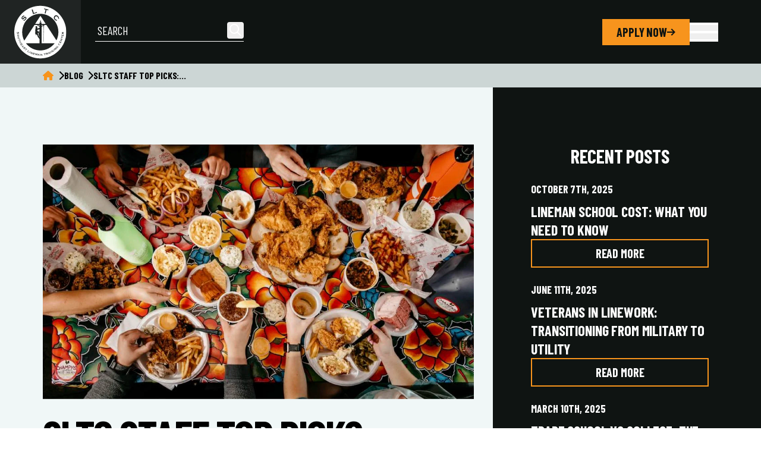

--- FILE ---
content_type: text/html; charset=utf-8
request_url: https://www.lineworker.com/sltc-staff-top-picks-restaurants
body_size: 14141
content:
<!doctype html>
<html class="scroll-smooth" lang="en">

<head>
    <!-- Google Tag Manager -->
    <script>(function(w,d,s,l,i){w[l]=w[l]||[];w[l].push({'gtm.start':
    new Date().getTime(),event:'gtm.js'});var f=d.getElementsByTagName(s)[0],
    j=d.createElement(s),dl=l!='dataLayer'?'&l='+l:'';j.async=true;j.src=
    'https://www.googletagmanager.com/gtm.js?id='+i+dl;f.parentNode.insertBefore(j,f);
    })(window,document,'script','dataLayer','GTM-PT226GC');</script>
    <!-- End Google Tag Manager -->

    <meta charset="utf-8">
    <meta http-equiv="X-UA-Compatible" content="IE=edge">
    <meta name="viewport" content="width=device-width, initial-scale=1">
    

    
    <title>SLTC Staff Top Picks: Restaurants | Southeast Lineman Training Center</title>
<meta name="description" content="The Tennessee Valley is full of great eats with plenty to choose from. Check out these top restaurants picked by some of our very own staff!" />
<meta property="og:type" content="website" />
<meta property="og:title" content="SLTC Staff Top Picks: Restaurants" />
<meta property="og:description" content="The Tennessee Valley is full of great eats with plenty to choose from. Check out these top restaurants picked by some of our very own staff!" />
<meta property="og:url" content="https://www.lineworker.com/sltc-staff-top-picks-restaurants" />
<meta property="og:site_name" content="Southeast Lineman Training Center" />
<meta property="og:locale" content="en_US" />
<meta name="twitter:card" content="summary_large_image" />
<meta name="twitter:title" content="SLTC Staff Top Picks: Restaurants" />
<meta name="twitter:description" content="The Tennessee Valley is full of great eats with plenty to choose from. Check out these top restaurants picked by some of our very own staff!" />
<link href="https://www.lineworker.com" rel="home" />
<link href="https://www.lineworker.com/sltc-staff-top-picks-restaurants" rel="canonical" />
<link type="text/plain" rel="author" href="https://www.lineworker.com/humans.txt" />

    
    <link rel="preconnect" href="https://fonts.googleapis.com">
    <link rel="preconnect" href="https://fonts.gstatic.com" crossorigin>
    <link href="https://fonts.googleapis.com/css2?family=Barlow+Condensed:ital,wght@0,400;0,700;0,800;1,700;1,800&family=Manrope:wght@400;500;800&display=swap" rel="stylesheet">

    
    <link rel="shortcut icon" type="image/x-icon" href="https://us-southeast-1.linodeobjects.com/lineworker-assets-prd/favicon.png">

    
    <script src="https://kit.fontawesome.com/87045007c5.js" crossorigin="anonymous"></script>

    <meta name="facebook-domain-verification" content="wmsix4khln6cx1gle4f1cj9ywocb7g" />

<!-- Facebook Pixel Code -->
<script>
  !function(f,b,e,v,n,t,s)
  {if(f.fbq)return;n=f.fbq=function(){n.callMethod?
  n.callMethod.apply(n,arguments):n.queue.push(arguments)};
  if(!f._fbq)f._fbq=n;n.push=n;n.loaded=!0;n.version='2.0';
  n.queue=[];t=b.createElement(e);t.async=!0;
  t.src=v;s=b.getElementsByTagName(e)[0];
  s.parentNode.insertBefore(t,s)}(window, document,'script',
  'https://connect.facebook.net/en_US/fbevents.js');
  fbq('init', '680749985439967');
  fbq('track', 'PageView');
</script>
<noscript>
  <img height="1" width="1" style="display:none"
       src="https://www.facebook.com/tr?id=680749985439967&ev=PageView&noscript=1"/>
</noscript>
<!-- End Facebook Pixel Code -->

<!-- Google Analytics -->
<script async src="https://www.googletagmanager.com/gtag/js?id=G-NYX0VFECC0"></script>
<script>
  window.dataLayer = window.dataLayer || [];
  function gtag(){dataLayer.push(arguments);}
  gtag('js', new Date());
  gtag('config', 'G-NYX0VFECC0');
</script>

<!-- Ahrefs Site Verification by Delegator -->
<meta name="ahrefs-site-verification" content="45b88589bfc716e0e0e28ae712190b02b5a54b6409838704ecf2c2e1f808b655">

<!-- Avochato Snippet -->
<script type="text/javascript">!function(e,s){function a(o){function e(e){switch(e.data.type){case"sizeUpdate":o.style.height=e.data.height,o.style.width=e.data.width,o.style.bottom=e.data.bottom,o.style.right=e.data.right;break;case"fetchSession":var t;try{t=JSON.parse(s.localStorage.getItem(n))}catch(a){t={}}t.type="fetchSession",t.accessedAt=(new Date).getTime(),o.contentWindow.postMessage(t,o.src);break;case"saveSession":s.localStorage.setItem(n,JSON.stringify(e.data))}}var n="avochato-widget-nW9xZXoEal";return e}function t(){if(!e.getElementById("avochato-text-us")&&n===s.location.href){s._avo_handle_message_func&&s.removeEventListener("message",s._avo_handle_message_func);var t=e.createElement("iframe");t.id="avochato-text-us",t.title="Live Chat",t.src="https://www.avochato.com/live_chat/nW9xZXoEal?iframe_domain="+encodeURIComponent(s.location.href),t.setAttribute("style","position:fixed;bottom:1rem;right:1rem;border:none;height:100px;width:130px;z-index: 999999;"),s._avo_handle_message_func=a(t),s.addEventListener("message",s._avo_handle_message_func),s.Avochato=s.Avochato||{},s.Avochato.widgets=s.Avochato.widgets||{},s.Avochato.widgets.nW9xZXoEal={hide:function(){t.style.setProperty("display","none")},openWithOption:function(e){t.style.setProperty("display",null),t.contentWindow.postMessage({type:"openWithOption",value:e},t.src)}},e.body.appendChild(t)}}function o(){i||(i=!0,t())}var n=s.location.href,i=!1;e.addEventListener&&e.addEventListener("DOMContentLoaded",o,!1),/loaded|interactive|complete/.test(e.readyState)&&o(),s.addEventListener("load",o)}(document,window);</script>


    <script type="text/javascript" src="https://www.bugherd.com/sidebarv2.js?apikey=x7vuthy9x6uaqowdxe8qyw" async="true"></script>

    <!-- Livewire Styles --><style >[wire\:loading][wire\:loading], [wire\:loading\.delay][wire\:loading\.delay], [wire\:loading\.inline-block][wire\:loading\.inline-block], [wire\:loading\.inline][wire\:loading\.inline], [wire\:loading\.block][wire\:loading\.block], [wire\:loading\.flex][wire\:loading\.flex], [wire\:loading\.table][wire\:loading\.table], [wire\:loading\.grid][wire\:loading\.grid], [wire\:loading\.inline-flex][wire\:loading\.inline-flex] {display: none;}[wire\:loading\.delay\.none][wire\:loading\.delay\.none], [wire\:loading\.delay\.shortest][wire\:loading\.delay\.shortest], [wire\:loading\.delay\.shorter][wire\:loading\.delay\.shorter], [wire\:loading\.delay\.short][wire\:loading\.delay\.short], [wire\:loading\.delay\.default][wire\:loading\.delay\.default], [wire\:loading\.delay\.long][wire\:loading\.delay\.long], [wire\:loading\.delay\.longer][wire\:loading\.delay\.longer], [wire\:loading\.delay\.longest][wire\:loading\.delay\.longest] {display: none;}[wire\:offline][wire\:offline] {display: none;}[wire\:dirty]:not(textarea):not(input):not(select) {display: none;}:root {--livewire-progress-bar-color: #2299dd;}[x-cloak] {display: none !important;}[wire\:cloak] {display: none !important;}dialog#livewire-error::backdrop {background-color: rgba(0, 0, 0, .6);}</style>
    
    <link rel="preload" as="style" href="https://www.lineworker.com/build/assets/site-B8THi6UW.css" /><link rel="modulepreload" href="https://www.lineworker.com/build/assets/site-BWTqXCJm.js" /><link rel="stylesheet" href="https://www.lineworker.com/build/assets/site-B8THi6UW.css" data-navigate-track="reload" /><script type="module" src="https://www.lineworker.com/build/assets/site-BWTqXCJm.js" data-navigate-track="reload"></script>
</head>

<body>
    <!-- Google Tag Manager (noscript) -->
    <noscript><iframe src="https://www.googletagmanager.com/ns.html?id=GTM-PT226GC"
    height="0" width="0" style="display:none;visibility:hidden"></iframe></noscript>
    <!-- End Google Tag Manager (noscript) -->

    
        
<header id="global-header" class="bg-primary-900 relative h-18 md:h-[107px] z-[10]" x-data="{ open: false }">
    <div class="h-full pr-6 md:pr-12 lg:pr-18 flex items-center lg:items-stretch" :class="open ? 'shadow-600' : ''">
        <div class="flex h-full px-4 md:px-6 items-center justify-center bg-primary-800">
            <a href="/"><img class="h-[55px] md:h-[90px]" src="https://us-southeast-1.linodeobjects.com/lineworker-assets-prd/logos/sltc-logo-white.svg" alt="" height="100" width="100"></a>
        </div>

        
        <data
            x-data="{ menuOpened: false }"
            @toggle.window="menuOpened = ! menuOpened"
            x-effect="document.body.classList.toggle('overflow-hidden', menuOpened)">
        </data>

        <div class="w-full flex items-center justify-end md:justify-between pl-6">
            
            <form action="/search/results" class="hidden md:flex border-b border-white w-[250px] pb-1 gap-1 nocaptcha">
                <input type="search" name="q" placeholder="Search" aria-label="Search" class="text-white bg-transparent font-primary text-5 font-normal w-full placeholder:text-white border-none focus:ring-0 px-1">
                <button type="submit" aria-label="Submit Search" class="focus-visible:outline-0 px-1 rounded focus-visible:bg-primary-700"><i class="text-white fa-regular fa-magnifying-glass text-xl"></i></button>
            </form>

            <div class="flex items-center justify-end gap-6">
                
                <span class="hidden md:inline">
                <a
    class="flex justify-center items-center gap-2 py-2 px-6 font-primary text-5 cursor-pointer transition-all ease-in-out duration-300 group bg-secondary-500 text-primary-900 hover:bg-primary-50" href="/enroll"
>
    <span>Apply Now</span>

    
          <span class="text-base"><i class="fa-sharp fa-solid fa-arrow-right"></i></span>
    </a>

                </span>

                
                <button
                    type="button"
                    class="flex flex-col items-center justify-center space-y-2.5 justify-self-end"
                    aria-label="Hamburger Menu"
                    x-on:click="open = ! open"
                    x-data
                    @click.stop.prevent="$dispatch('toggle')"
                    >
                    
                    <span class="block w-12 h-1 bg-white transition-all ease duration-300" :class="open ? 'rotate-45 translate-y-3.5' : ''"></span>
                    <span class="block w-12 h-1 bg-white transition-all ease duration-300" :class="open ? 'opacity-0' : ''"></span>
                    <span class="block w-12 h-1 bg-white transition-all ease duration-300" :class="open ? '-rotate-45 -translate-y-3.5' : ''"></span>
                </button>
            </div>
        </div>

      
      <div @click.outside="open = false; $dispatch('toggle')" class="fixed top-18 md:top-[107px] bottom-0 md:bottom-auto inset-x-0 z-50 bg-primary-800 overflow-y-scroll flex-col py-6 md:py-0 lg:flex-row gap-y-6" :class="open ? 'flex' : 'hidden'" x-cloak>

        
        <div class="px-4 md:hidden">
            <form action="/search/results" class="flex border-b border-white w-full pb-1 gap-1">
                <input type="search" name="q" placeholder="Search" aria-label="Search" class="text-white bg-transparent font-primary text-5 font-normal w-full placeholder:text-white border-none focus:ring-0 px-1">
                <button type="submit" aria-label="Submit Search" class="focus-visible:outline-0 px-1 rounded focus-visible:bg-primary-700"><i class="text-white fa-regular fa-magnifying-glass text-xl"></i></button>
            </form>
        </div>

        
        <span class="block px-6 md:hidden">
            <a
    class="flex justify-center items-center gap-2 py-2 px-6 font-primary text-5 cursor-pointer transition-all ease-in-out duration-300 group bg-secondary-500 text-primary-900 hover:bg-primary-50" href="/enroll"
>
    <span>Apply Now</span>

    
          <span class="text-base"><i class="fa-sharp fa-solid fa-arrow-right"></i></span>
    </a>

        </span>

        
        <nav class="contents md:hidden">
            <ul>
                
                    
                        
                            <li x-data="{expanded:false}"
                            >
                                <button
                                    @click="expanded =! expanded"
                                    :aria-expanded="expanded"
                                    class="w-full flex items-center justify-between gap-2 font-primary text-white text-7 px-6 py-2 focus-visible:outline-0"
                                >
                                    <span>Programs</span>
                                    <span><i class="fa-solid text-sm" :class="expanded ? 'fa-chevron-up' : 'fa-chevron-down'"></i></span>
                                </button>
                                <ul
                                    class="bg-offwhite grid gap-2 pt-4 pb-2"
                                    x-show="expanded"
                                    x-collapse
                                >
                                    <li class="text-4-body text-white font-medium px-6">
                                        <a href="/programs">
                                            Programs
                                        </a>
                                    </li>
                                    
                    
                        <li class="text-4-body text-white font-medium px-6">
                            <a href="/programs/elp">
                                Electrical
                            </a>
                        </li>
                    
                
                    
                        <li class="text-4-body text-white font-medium px-6">
                            <a href="https://www.lineworker.com/advanced-industry-training">
                                For Companies
                            </a>
                        </li>
                    
                
                    
                        <li class="text-4-body text-white font-medium px-6">
                            <a href="/programs/other-programs">
                                Other Programs Offered
                            </a>
                        </li>
                    
                
                                </ul>
                            </li>
                        
                    
                
                    
                        
                            <li x-data="{expanded:false}"
                            >
                                <button
                                    @click="expanded =! expanded"
                                    :aria-expanded="expanded"
                                    class="w-full flex items-center justify-between gap-2 font-primary text-white text-7 px-6 py-2 focus-visible:outline-0"
                                >
                                    <span>About Us</span>
                                    <span><i class="fa-solid text-sm" :class="expanded ? 'fa-chevron-up' : 'fa-chevron-down'"></i></span>
                                </button>
                                <ul
                                    class="bg-offwhite grid gap-2 pt-4 pb-2"
                                    x-show="expanded"
                                    x-collapse
                                >
                                    <li class="text-4-body text-white font-medium px-6">
                                        <a href="/about-us">
                                            About Us
                                        </a>
                                    </li>
                                    
                    
                        <li class="text-4-body text-white font-medium px-6">
                            <a href="/about-us/campus">
                                Campus
                            </a>
                        </li>
                    
                
                    
                        <li class="text-4-body text-white font-medium px-6">
                            <a href="/about-us/testimonials">
                                Testimonials
                            </a>
                        </li>
                    
                
                    
                        <li class="text-4-body text-white font-medium px-6">
                            <a href="/about-us/why-choose-us">
                                Why Choose Us?
                            </a>
                        </li>
                    
                
                    
                        <li class="text-4-body text-white font-medium px-6">
                            <a href="/about-us/faq">
                                FAQs
                            </a>
                        </li>
                    
                
                                </ul>
                            </li>
                        
                    
                
                    
                        
                            <li x-data="{expanded:false}"
                            >
                                <button
                                    @click="expanded =! expanded"
                                    :aria-expanded="expanded"
                                    class="w-full flex items-center justify-between gap-2 font-primary text-white text-7 px-6 py-2 focus-visible:outline-0"
                                >
                                    <span>Admissions</span>
                                    <span><i class="fa-solid text-sm" :class="expanded ? 'fa-chevron-up' : 'fa-chevron-down'"></i></span>
                                </button>
                                <ul
                                    class="bg-offwhite grid gap-2 pt-4 pb-2"
                                    x-show="expanded"
                                    x-collapse
                                >
                                    <li class="text-4-body text-white font-medium px-6">
                                        <a href="/admissions">
                                            Admissions
                                        </a>
                                    </li>
                                    
                    
                        <li class="text-4-body text-white font-medium px-6">
                            <a href="/admissions/housing">
                                Housing
                            </a>
                        </li>
                    
                
                    
                        <li class="text-4-body text-white font-medium px-6">
                            <a href="/admissions/financial-aid">
                                Financial Aid
                            </a>
                        </li>
                    
                
                                </ul>
                            </li>
                        
                    
                
                    
                        
                            <li x-data="{expanded:false}"
                            >
                                <button
                                    @click="expanded =! expanded"
                                    :aria-expanded="expanded"
                                    class="w-full flex items-center justify-between gap-2 font-primary text-white text-7 px-6 py-2 focus-visible:outline-0"
                                >
                                    <span>Resources For</span>
                                    <span><i class="fa-solid text-sm" :class="expanded ? 'fa-chevron-up' : 'fa-chevron-down'"></i></span>
                                </button>
                                <ul
                                    class="bg-offwhite grid gap-2 pt-4 pb-2"
                                    x-show="expanded"
                                    x-collapse
                                >
                                    <li class="text-4-body text-white font-medium px-6">
                                        <a href="/resources">
                                            Resources For
                                        </a>
                                    </li>
                                    
                    
                        <li class="text-4-body text-white font-medium px-6">
                            <a href="/resources/veterans">
                                Veterans
                            </a>
                        </li>
                    
                
                    
                        <li class="text-4-body text-white font-medium px-6">
                            <a href="/resources/parents">
                                Parents
                            </a>
                        </li>
                    
                
                    
                        <li class="text-4-body text-white font-medium px-6">
                            <a href="/resources/students">
                                Students
                            </a>
                        </li>
                    
                
                    
                        <li class="text-4-body text-white font-medium px-6">
                            <a href="/resources/alumni">
                                Alumni
                            </a>
                        </li>
                    
                
                    
                        <li class="text-4-body text-white font-medium px-6">
                            <a href="/advanced-industry-training">
                                Advanced Industry Training
                            </a>
                        </li>
                    
                
                                </ul>
                            </li>
                        
                    
                
                    
                        
                            <li>
                                <a class="flex items-center font-primary text-white text-7 px-6 py-2" href="/contact-us">
                                    Contact Us
                                </a>
                            </li>
                        
                    
                
            </ul>
          </nav>

            
            <nav class="hidden md:contents">
                <ul class="grid grid-cols-5 gap-4 xl:gap-6 p-6 lg:p-12 lg:px-6 xl:pl-12 xl:pr-8 md:w-full lg:w-3/4 xl:w-2/3">
                    
                        
                            <li>
                                <a class="flex items-center gap-2 font-primary text-secondary-500 text-4 lg:text-5 xl:text-6 group" href="/programs">
                                    <span class="transition-all ease-in-out duration-200 group-hover:underline underline-offset-0 group-hover:underline-offset-4">Programs</span>
                                    <i class="text-base fa-solid fa-angle-right"></i>
                                </a>
                                
                                <ul class="pt-2 grid gap-2">
                                    
                        
                            <li>
                                <a class="text-white font-secondary text-3-body xl:text-4-body font-medium transition-all ease-in-out duration-200  hover:underline underline-offset-0 hover:underline-offset-4" href="/programs/elp">
                                    Electrical
                                </a>
                            </li>
                        
                    
                        
                            <li>
                                <a class="text-white font-secondary text-3-body xl:text-4-body font-medium transition-all ease-in-out duration-200  hover:underline underline-offset-0 hover:underline-offset-4" href="https://www.lineworker.com/advanced-industry-training">
                                    For Companies
                                </a>
                            </li>
                        
                    
                        
                            <li>
                                <a class="text-white font-secondary text-3-body xl:text-4-body font-medium transition-all ease-in-out duration-200  hover:underline underline-offset-0 hover:underline-offset-4" href="/programs/other-programs">
                                    Other Programs Offered
                                </a>
                            </li>
                        
                    
                                </ul>
                                
                            </li>
                        
                    
                        
                            <li>
                                <a class="flex items-center gap-2 font-primary text-secondary-500 text-4 lg:text-5 xl:text-6 group" href="/about-us">
                                    <span class="transition-all ease-in-out duration-200 group-hover:underline underline-offset-0 group-hover:underline-offset-4">About Us</span>
                                    <i class="text-base fa-solid fa-angle-right"></i>
                                </a>
                                
                                <ul class="pt-2 grid gap-2">
                                    
                        
                            <li>
                                <a class="text-white font-secondary text-3-body xl:text-4-body font-medium transition-all ease-in-out duration-200  hover:underline underline-offset-0 hover:underline-offset-4" href="/about-us/campus">
                                    Campus
                                </a>
                            </li>
                        
                    
                        
                            <li>
                                <a class="text-white font-secondary text-3-body xl:text-4-body font-medium transition-all ease-in-out duration-200  hover:underline underline-offset-0 hover:underline-offset-4" href="/about-us/testimonials">
                                    Testimonials
                                </a>
                            </li>
                        
                    
                        
                            <li>
                                <a class="text-white font-secondary text-3-body xl:text-4-body font-medium transition-all ease-in-out duration-200  hover:underline underline-offset-0 hover:underline-offset-4" href="/about-us/why-choose-us">
                                    Why Choose Us?
                                </a>
                            </li>
                        
                    
                        
                            <li>
                                <a class="text-white font-secondary text-3-body xl:text-4-body font-medium transition-all ease-in-out duration-200  hover:underline underline-offset-0 hover:underline-offset-4" href="/about-us/faq">
                                    FAQs
                                </a>
                            </li>
                        
                    
                                </ul>
                                
                            </li>
                        
                    
                        
                            <li>
                                <a class="flex items-center gap-2 font-primary text-secondary-500 text-4 lg:text-5 xl:text-6 group" href="/admissions">
                                    <span class="transition-all ease-in-out duration-200 group-hover:underline underline-offset-0 group-hover:underline-offset-4">Admissions</span>
                                    <i class="text-base fa-solid fa-angle-right"></i>
                                </a>
                                
                                <ul class="pt-2 grid gap-2">
                                    
                        
                            <li>
                                <a class="text-white font-secondary text-3-body xl:text-4-body font-medium transition-all ease-in-out duration-200  hover:underline underline-offset-0 hover:underline-offset-4" href="/admissions/housing">
                                    Housing
                                </a>
                            </li>
                        
                    
                        
                            <li>
                                <a class="text-white font-secondary text-3-body xl:text-4-body font-medium transition-all ease-in-out duration-200  hover:underline underline-offset-0 hover:underline-offset-4" href="/admissions/financial-aid">
                                    Financial Aid
                                </a>
                            </li>
                        
                    
                                </ul>
                                
                            </li>
                        
                    
                        
                            <li>
                                <a class="flex items-center gap-2 font-primary text-secondary-500 text-4 lg:text-5 xl:text-6 group" href="/resources">
                                    <span class="transition-all ease-in-out duration-200 group-hover:underline underline-offset-0 group-hover:underline-offset-4">Resources For</span>
                                    <i class="text-base fa-solid fa-angle-right"></i>
                                </a>
                                
                                <ul class="pt-2 grid gap-2">
                                    
                        
                            <li>
                                <a class="text-white font-secondary text-3-body xl:text-4-body font-medium transition-all ease-in-out duration-200  hover:underline underline-offset-0 hover:underline-offset-4" href="/resources/veterans">
                                    Veterans
                                </a>
                            </li>
                        
                    
                        
                            <li>
                                <a class="text-white font-secondary text-3-body xl:text-4-body font-medium transition-all ease-in-out duration-200  hover:underline underline-offset-0 hover:underline-offset-4" href="/resources/parents">
                                    Parents
                                </a>
                            </li>
                        
                    
                        
                            <li>
                                <a class="text-white font-secondary text-3-body xl:text-4-body font-medium transition-all ease-in-out duration-200  hover:underline underline-offset-0 hover:underline-offset-4" href="/resources/students">
                                    Students
                                </a>
                            </li>
                        
                    
                        
                            <li>
                                <a class="text-white font-secondary text-3-body xl:text-4-body font-medium transition-all ease-in-out duration-200  hover:underline underline-offset-0 hover:underline-offset-4" href="/resources/alumni">
                                    Alumni
                                </a>
                            </li>
                        
                    
                        
                            <li>
                                <a class="text-white font-secondary text-3-body xl:text-4-body font-medium transition-all ease-in-out duration-200  hover:underline underline-offset-0 hover:underline-offset-4" href="/advanced-industry-training">
                                    Advanced Industry Training
                                </a>
                            </li>
                        
                    
                                </ul>
                                
                            </li>
                        
                    
                        
                            <li>
                                <a class="flex items-center gap-2 font-primary text-secondary-500 text-4 lg:text-5 xl:text-6 group" href="/contact-us">
                                    <span class="transition-all ease-in-out duration-200 group-hover:underline underline-offset-0 group-hover:underline-offset-4">Contact Us</span>
                                    <i class="text-base fa-solid fa-angle-right"></i>
                                </a>
                                
                            </li>
                        
                    
                </ul>
            </nav>

        <div class="bg-primary-700 w-full lg:w-1/4 xl:w-1/3 p-6 lg:p-12 lg:px-6 xl:pl-8 xl:pr-12">
            <ul class="flex flex-col md:flex-row flex-wrap md:justify-center lg:justify-start gap-4">
                
                <li>
                    <a class="text-white font-primary text-4 xl:text-5 underline underline-offset-4 transition-all ease-in-out duration-200 hover:underline-offset-8" href="https://sltc.my.site.com/Students/s/">
                        Student Portal
                    </a>
                </li>
                
                <li>
                    <a class="text-white font-primary text-4 xl:text-5 underline underline-offset-4 transition-all ease-in-out duration-200 hover:underline-offset-8" href="https://sltc.my.site.com/s/">
                        Applicant Portal
                    </a>
                </li>
                
                <li>
                    <a class="text-white font-primary text-4 xl:text-5 underline underline-offset-4 transition-all ease-in-out duration-200 hover:underline-offset-8" href="https://elevatedgear.com/">
                        Shop
                    </a>
                </li>
                
                <li>
                    <a class="text-white font-primary text-4 xl:text-5 underline underline-offset-4 transition-all ease-in-out duration-200 hover:underline-offset-8" href="/media">
                        Media
                    </a>
                </li>
                
                <li>
                    <a class="text-white font-primary text-4 xl:text-5 underline underline-offset-4 transition-all ease-in-out duration-200 hover:underline-offset-8" href="/advanced-industry-training">
                        Advanced Industry Training
                    </a>
                </li>
                
            </ul>
        </div>
      </div>
    </div>
</header>

    

    



<div class="py-2 bg-primary-100">
<div class="mx-auto px-6 md:px-12 lg:px-18 max-w-site">
    <ul class="flex gap-x-2 font-primary text-3">
  
  <li class="flex items-center">
    <a href="/" aria-label='home' class="transition-all ease-in-out text-secondary-500"><i class="fa-solid fa-house"></i></a>
    <i class="fa-solid fa-chevron-right ml-2"></i>
  </li>

  
  
  <li class="flex items-center">
    <a href="/blog" class="transition-all ease-in-out hover:underline underline-offset-4">Blog</a><i class="fa-solid fa-chevron-right ml-2"></i>
  </li>
  <li class="flex items-center"> 
    <span>SLTC Staff Top Picks:...</span>
  </li>

  

  
  
</ul>
</div>

</div>
<div class="relative  bg-primary-50 md:bg-gradient-to-r from-primary-50 via-primary-50 to-primary-900 via-50% to-50%"
    >
    <div class="mx-auto px-6 md:px-12 lg:px-18 max-w-site flex flex-col md:flex-row">
    <div class="w-full md:w-2/3 md:pr-8 py-8 md:py-12 lg:py-24 bg-primary-50">
  <picture class="contents">
                    <source
                srcset="
                    https://us-southeast-1.linodeobjects.com/lineworker-glide-prd/containers/assets/blog/blog-header_food-01-1-scaled.jpg/142ed57be6d6aeb9a139ccec2dbd945e/blog-header_food-01-1-scaled.webp 320w,
                    https://us-southeast-1.linodeobjects.com/lineworker-glide-prd/containers/assets/blog/blog-header_food-01-1-scaled.jpg/324b638c5f0d4b7a9ce7aa1c1d9f4993/blog-header_food-01-1-scaled.webp 480w,
                    https://us-southeast-1.linodeobjects.com/lineworker-glide-prd/containers/assets/blog/blog-header_food-01-1-scaled.jpg/0645edf1f0a0fcc976eab804290e6466/blog-header_food-01-1-scaled.webp 768w,
                    https://us-southeast-1.linodeobjects.com/lineworker-glide-prd/containers/assets/blog/blog-header_food-01-1-scaled.jpg/a185010d23e9e0790fb20ee7185d5ba1/blog-header_food-01-1-scaled.webp 1280w,
                    https://us-southeast-1.linodeobjects.com/lineworker-glide-prd/containers/assets/blog/blog-header_food-01-1-scaled.jpg/89a8ca9b0baa2d39974e62ff585b85f0/blog-header_food-01-1-scaled.webp 1440w,
                    https://us-southeast-1.linodeobjects.com/lineworker-glide-prd/containers/assets/blog/blog-header_food-01-1-scaled.jpg/c03b7b569b512e47c6a4d6facf31b533/blog-header_food-01-1-scaled.webp 1680w"
                sizes="(min-width: 768px) 1000px, 100vw"
                type="image/webp"
            >
            <source
                srcset="
                    https://us-southeast-1.linodeobjects.com/lineworker-glide-prd/containers/assets/blog/blog-header_food-01-1-scaled.jpg/af40c85e4553f71368520e29d953a22f/blog-header_food-01-1-scaled.jpg 320w,
                    https://us-southeast-1.linodeobjects.com/lineworker-glide-prd/containers/assets/blog/blog-header_food-01-1-scaled.jpg/d45369de77676a530e96c79eef734395/blog-header_food-01-1-scaled.jpg 480w,
                    https://us-southeast-1.linodeobjects.com/lineworker-glide-prd/containers/assets/blog/blog-header_food-01-1-scaled.jpg/63338eb0e11db0d3e9bd7e8ea7bc4c9d/blog-header_food-01-1-scaled.jpg 768w,
                    https://us-southeast-1.linodeobjects.com/lineworker-glide-prd/containers/assets/blog/blog-header_food-01-1-scaled.jpg/babc56591a796f9a215c98c959276918/blog-header_food-01-1-scaled.jpg 1280w,
                    https://us-southeast-1.linodeobjects.com/lineworker-glide-prd/containers/assets/blog/blog-header_food-01-1-scaled.jpg/5fc402661b192a75e34cab7b54d5fbbe/blog-header_food-01-1-scaled.jpg 1440w,
                    https://us-southeast-1.linodeobjects.com/lineworker-glide-prd/containers/assets/blog/blog-header_food-01-1-scaled.jpg/44f1cb543fa86c5975347f7b6bc9d37a/blog-header_food-01-1-scaled.jpg 1680w"
                sizes="(min-width: 768px) 1000px, 100vw"
                type="image/jpeg"
            >
            <img
                class="w-full mb-6"
                src="https://us-southeast-1.linodeobjects.com/lineworker-glide-prd/containers/assets/blog/blog-header_food-01-1-scaled.jpg/babc56591a796f9a215c98c959276918/blog-header_food-01-1-scaled.jpg"
                alt="."
                width="2560"
                height="1512"
                                    loading="lazy"
                            >
            </picture>

  <h1 class="font-primary text-9 md:text-11 mb-8">SLTC Staff Top Picks: Restaurants</h1>
  <div class="[&>:last-child]:mb-0">
    
      
  </head><body><p class="text-3-body text-4-body mb-6">Welcome to the Tennessee Valley area and SLTC! This area has so much to offer and we’re excited for you to call it home for the next few weeks. Our staff has hand selected some of their favorite local restaurants in the Chattanooga area for you to try and enjoy! </p><p class="text-3-body text-4-body mb-6">Looking for a fun dinner with your roommates? Or maybe your family is coming to town and you want to show them the best local restaurants! Either way, this list has been curated by SLTC faculty and staff (and even lists some of their favorite menu selections!). </p>


    
      
<div class="h-0.5 bg-secondary-500 w-full my-6"></div>
    
      
  </head><body><p class="text-3-body text-4-body mb-6"></p><h3 class="font-primary text-7 md:text-8 mb-4"><strong>Staying in Trenton? Local Favorites:</strong></h3><p class="text-3-body text-4-body mb-6"></p><h4 class="font-primary text-6 md:text-7 mb-4"><strong>Thatcher's Bbq And Grille</strong></h4><p class="text-3-body text-4-body mb-6">Casual eatery for smoked meats including brisket, pork and ribs, plus burgers, tots and more.</p><p class="text-3-body text-4-body mb-6"><strong>Location: </strong>12366 S Main St Trenton, GA 30752</p><p class="text-3-body text-4-body mb-6"><strong>Staff Pick: </strong>BBQ Baked Spuds, Brisket Plate, and Banana Pudding</p><p class="text-3-body text-4-body mb-6"></p><h4 class="font-primary text-6 md:text-7 mb-4"><strong>Los 3 Amigos</strong></h4><p class="text-3-body text-4-body mb-6">Casual Mexican spot offering a menu of classic fare, including carnitas, fajitas, and margaritas.</p><p class="text-3-body text-4-body mb-6"><strong>Location: </strong>12553 N Main St, Trenton, GA 30752</p><p class="text-3-body text-4-body mb-6"><strong>Staff Pick: </strong>3 Amigos Special, Street Tacos, or Fajitas</p><p class="text-3-body text-4-body mb-6"></p><h4 class="font-primary text-6 md:text-7 mb-4"><strong>Jefferson's</strong></h4><p class="text-3-body text-4-body mb-6">Easygoing American chain specializing in chicken wings, burgers &amp; oysters.</p><p class="text-3-body text-4-body mb-6"><strong>Location: </strong>4276 GA-136, Trenton, GA 30752</p><p class="text-3-body text-4-body mb-6"><strong>Staff Pick: </strong>Wings, Sauced Chicken Tenders, or the Jefferson's Burger</p><p class="text-3-body text-4-body mb-6"></p><h4 class="font-primary text-6 md:text-7 mb-4"><strong>Lookout Mountain Pizza Company</strong></h4><p class="text-3-body text-4-body mb-6">Classic wood-fired pizza atop Lookout Mountain in a small setting</p><p class="text-3-body text-4-body mb-6"><strong>Location:</strong> Lookout Mountain (203 Scenic Highway, Rising Fawn, GA 30738)</p><p class="text-3-body text-4-body mb-6"><strong>Staff Pick:</strong> Rosina Pizza</p>


    
      
<div class="h-0.5 bg-secondary-500 w-full my-6"></div>
    
      
  </head><body><p class="text-3-body text-4-body mb-6"></p><h3 class="font-primary text-7 md:text-8 mb-4"><strong>Going to the City? Chattanooga Area:</strong></h3><p class="text-3-body text-4-body mb-6"></p><h4 class="font-primary text-6 md:text-7 mb-4"><strong>Amigo Mexican Restaurant</strong></h4><p class="text-3-body text-4-body mb-6">Local Mexican chain serving a menu of classic dishes in a relaxed setting. </p><p class="text-3-body text-4-body mb-6"><strong>Location:</strong> Multiple locations in Chattanooga area</p><p class="text-3-body text-4-body mb-6"><strong>Staff Pick: </strong>Soggy Tacos, Pollo Loco, or Veggie Enchiladas with a Kick</p><p class="text-3-body text-4-body mb-6"></p><h4 class="font-primary text-6 md:text-7 mb-4"><strong>The Boathouse</strong></h4><p class="text-3-body text-4-body mb-6">Wide variety of seafood &amp; barbecued meats served in a casual bar &amp; grill with an expansive deck. </p><p class="text-3-body text-4-body mb-6"><strong>Location:</strong> Chattanooga RiverFront (1459 Riverside Drive #4312, Chattanooga, TN 37406)</p><p class="text-3-body text-4-body mb-6"><strong>Staff Pick:</strong> Fresh Shucked Chesapeake Bay Oysters, Fried Shrimp or the Lotta Lotta Garlic Chicken</p><p class="text-3-body text-4-body mb-6"></p><h4 class="font-primary text-6 md:text-7 mb-4"><strong>Champys</strong></h4><p class="text-3-body text-4-body mb-6">Best fried chicken in Chattanooga, this local establishment has three locations in the area, all with their own quirky flare. </p><p class="text-3-body text-4-body mb-6"><strong>Location:</strong> Multiple locations in Chattanooga</p><p class="text-3-body text-4-body mb-6"><strong>Staff Pick:</strong> Buttermilk Fried Pickle Spears, 2 Piece White or Dark Meat Plate with Baked Beans and Mac n Cheese</p><p class="text-3-body text-4-body mb-6"></p><h4 class="font-primary text-6 md:text-7 mb-4"><strong>Clyde’s on Main</strong></h4><p class="text-3-body text-4-body mb-6">Collegial honky-tonk with a retro vibe &amp; BBQ bites, plus ping-pong/shuffleboard tables &amp; live music. </p><p class="text-3-body text-4-body mb-6"><strong>Location:</strong> Southside Historic District (122 W Main Street, Chattanooga, TN 37408)</p><p class="text-3-body text-4-body mb-6"><strong>Staff Pick:</strong> Smoked Brisket Nachos</p><p class="text-3-body text-4-body mb-6"></p><h4 class="font-primary text-6 md:text-7 mb-4"><strong>Community Pie</strong></h4><p class="text-3-body text-4-body mb-6">Hip pub with vintage decor serving Neapolitan &amp; New York-style pizza &amp; homemade gelati</p><p class="text-3-body text-4-body mb-6"><strong>Location:</strong> Downtown Chattanooga (850 Market Street, Chattanooga, TN 37402)</p><p class="text-3-body text-4-body mb-6"><strong>Staff Pick:</strong> Garlic Knots &amp; Drunk Pig Pizza</p><p class="text-3-body text-4-body mb-6"></p><h4 class="font-primary text-6 md:text-7 mb-4"><strong>Pizza Bros</strong></h4><p class="text-3-body text-4-body mb-6">Easygoing gathering place with a patio specializing in New York-style pizza &amp; hearty sandwiches. </p><p class="text-3-body text-4-body mb-6"><strong>Location: </strong>Southside Chattanooga &amp; North Shore</p><p class="text-3-body text-4-body mb-6"><strong>Staff Pick:</strong> The Yeti Pizza or Honey Calabrese Wings</p><p class="text-3-body text-4-body mb-6"></p><h4 class="font-primary text-6 md:text-7 mb-4"><strong>Taco Mamacita</strong></h4><p class="text-3-body text-4-body mb-6">Mexican-Peruvian eatery featuring tacos &amp; rotisserie chicken in rustic digs with a patio.</p><p class="text-3-body text-4-body mb-6"><strong>Location:</strong> North Shore (109 North Market Street, Chattanooga, TN 37405)</p><p class="text-3-body text-4-body mb-6"><strong>Staff Pick:</strong> Enchiladas Suizas with a side of Sweet Potato Fries, Sloppy Jose and Vegetarian Jerk Tacos</p><p class="text-3-body text-4-body mb-6"></p><h4 class="font-primary text-6 md:text-7 mb-4"><strong>Tony’s Pasta</strong></h4><p class="text-3-body text-4-body mb-6">Traditional Italian &amp; Sicilian meals made with garden ingredients &amp; served in a casual ambiance.</p><p class="text-3-body text-4-body mb-6"><strong>Location:</strong> Art District (212 High Street, Chattanooga, TN 37403)</p><p class="text-3-body text-4-body mb-6"><strong>Staff Pick:</strong> Bruschetta, Spaghettini Carbonara or Chicken Parmesan</p><p class="text-3-body text-4-body mb-6"></p><h4 class="font-primary text-6 md:text-7 mb-4"><strong>Totto Sushi &amp; Grill</strong></h4><p class="text-3-body text-4-body mb-6">Contemporary Japanese restaurant serving sushi &amp; sashimi rolls, plus a roster of grilled classics. </p><p class="text-3-body text-4-body mb-6"><strong>Location:</strong> North Shore (330 Frazier Ave Suite 124, Chattanooga, TN 37405)</p><p class="text-3-body text-4-body mb-6"><strong>Staff Pick: </strong>Totto Crunch Roll, Tennessee Crunch Roll, Crab Tempura Roll, Spicy Tuna Roll</p><p class="text-3-body text-4-body mb-6"></p><h4 class="font-primary text-6 md:text-7 mb-4"><strong>Urban Stack</strong></h4><p class="text-3-body text-4-body mb-6">Long menu of inventive burgers &amp; a bustling scene attract visitors to this woodsy modern tavern. </p><p class="text-3-body text-4-body mb-6"><strong>Location: </strong>Historic Southside District (12 West 13th Street, Chattanooga, TN 37402)</p><p class="text-3-body text-4-body mb-6"><strong>Staff Pick:</strong> Good Day, Sunshine Burger or the The Dirty Bird Stack</p><p class="text-3-body text-4-body mb-6"></p><p class="text-3-body text-4-body mb-6">Out on the town and trying one of these recommendations? Snap a photo and tag us on social media @sltc99. </p>


    
  </div>

  
  <div class="flex pt-12 mt-12 justify-between gap-6 border-t border-primary-100">
  
    
      <div class="w-1/2 flex gap-2 items-center">
        <i class="fa-sharp fa-solid fa-arrow-left"></i>
        <a class="underline-offset-2 hover:underline-offset-4 hover:underline transition-all ease-in-out duration-300" href="/veterans-in-linework-transitioning-from-military-to-utility">Veterans In Linework: Transitioning from Military to Utility</a>
      </div>
    
  

  
    
      <div class="w-1/2 flex gap-2 items-center">
        <a class="underline-offset-2 hover:underline-offset-4 hover:underline transition-all ease-in-out duration-300" href="/lineman-school-cost-what-you-need-to-know">Lineman School Cost: What You Need to Know</a>
        <i class="fa-sharp fa-solid fa-arrow-right"></i>
      </div>
    
  
  </div>
</div>


<div class="hidden md:grid w-1/3 bg-primary-900 md:pl-12 py-8 md:py-12 lg:py-24 content-start gap-6">
  <h2 class="font-primary text-7 text-white text-center">Recent Posts</h2>
  
    <article>
        
<div class="text-white flex flex-col h-full gap-y-6">
    
    <div class="relative aspect-2/1">
        <picture class="contents">
                    <source
                srcset="
                    https://us-southeast-1.linodeobjects.com/lineworker-glide-prd/containers/assets/blog/999_9090-2.jpg/951c19de56d3c39a458083d6edc16fc9/999_9090-2.webp 320w,
                    https://us-southeast-1.linodeobjects.com/lineworker-glide-prd/containers/assets/blog/999_9090-2.jpg/5486c3915fffd0d853b428a13a69564c/999_9090-2.webp 480w,
                    https://us-southeast-1.linodeobjects.com/lineworker-glide-prd/containers/assets/blog/999_9090-2.jpg/3b9264ded21ca22c011223d07232e2f8/999_9090-2.webp 768w,
                    https://us-southeast-1.linodeobjects.com/lineworker-glide-prd/containers/assets/blog/999_9090-2.jpg/eebc703569db2083b1ada8d60fd4092f/999_9090-2.webp 1280w,
                    https://us-southeast-1.linodeobjects.com/lineworker-glide-prd/containers/assets/blog/999_9090-2.jpg/10527809296d4e92ad551dad76991c5c/999_9090-2.webp 1440w,
                    https://us-southeast-1.linodeobjects.com/lineworker-glide-prd/containers/assets/blog/999_9090-2.jpg/11682662530948aaae0287d0dd59720c/999_9090-2.webp 1680w"
                sizes="(min-width: 768px) 30vw,
        90vw"
                type="image/webp"
            >
            <source
                srcset="
                    https://us-southeast-1.linodeobjects.com/lineworker-glide-prd/containers/assets/blog/999_9090-2.jpg/722dfbfc4e78d0b5737a7162824e52f9/999_9090-2.jpg 320w,
                    https://us-southeast-1.linodeobjects.com/lineworker-glide-prd/containers/assets/blog/999_9090-2.jpg/5751794d210089c3dd5b382e5c39ad5e/999_9090-2.jpg 480w,
                    https://us-southeast-1.linodeobjects.com/lineworker-glide-prd/containers/assets/blog/999_9090-2.jpg/be84f4a099894bdddaf6f403ce69e89b/999_9090-2.jpg 768w,
                    https://us-southeast-1.linodeobjects.com/lineworker-glide-prd/containers/assets/blog/999_9090-2.jpg/c3a761469089ce44748039dc140f36c3/999_9090-2.jpg 1280w,
                    https://us-southeast-1.linodeobjects.com/lineworker-glide-prd/containers/assets/blog/999_9090-2.jpg/652fbe6e3aeddb70a2917a91bde4bc98/999_9090-2.jpg 1440w,
                    https://us-southeast-1.linodeobjects.com/lineworker-glide-prd/containers/assets/blog/999_9090-2.jpg/6241dfb570ff2b8eaa200425bb59f6d0/999_9090-2.jpg 1680w"
                sizes="(min-width: 768px) 30vw,
        90vw"
                type="image/jpeg"
            >
            <img
                class="object-cover absolute inset-0 h-full w-full"
                src="https://us-southeast-1.linodeobjects.com/lineworker-glide-prd/containers/assets/blog/999_9090-2.jpg/c3a761469089ce44748039dc140f36c3/999_9090-2.jpg"
                alt="."
                width="6000"
                height="4000"
                                    loading="lazy"
                            >
            </picture>

    </div>
    
    <div class="flex flex-col flex-grow gap-6 px-4">
        <div class="grid gap-2">
            <p class="font-primary text-4">October 7th, 2025</p>
            <h4 class="font-primary text-6">Lineman School Cost: What You Need to Know</h4>
        </div>
        
        <a
    class="flex justify-center items-center gap-2 py-2 px-6 font-primary text-5 cursor-pointer transition-all ease-in-out duration-300 group border-secondary-500 border-2 hover:bg-primary-50 hover:text-primary-900 hover:border-primary-50 text-white mt-auto" href="/lineman-school-cost-what-you-need-to-know"
>
    <span>Read More</span>

    
    </a>

    </div>
</div>

    </article>
  
    <article>
        
<div class="text-white flex flex-col h-full gap-y-6">
    
    <div class="relative aspect-2/1">
        <picture class="contents">
                    <source
                srcset="
                    https://us-southeast-1.linodeobjects.com/lineworker-glide-prd/containers/assets/blog/dsc09951-%281%29.jpg/ddd33f2e900c5ba8d55dd5df5280fe1f/dsc09951-%281%29.webp 320w,
                    https://us-southeast-1.linodeobjects.com/lineworker-glide-prd/containers/assets/blog/dsc09951-%281%29.jpg/5263a21aa511d6217d2b213db4d8a30e/dsc09951-%281%29.webp 480w,
                    https://us-southeast-1.linodeobjects.com/lineworker-glide-prd/containers/assets/blog/dsc09951-%281%29.jpg/5250e4e47e3a8da23656d36064d91fd0/dsc09951-%281%29.webp 768w,
                    https://us-southeast-1.linodeobjects.com/lineworker-glide-prd/containers/assets/blog/dsc09951-%281%29.jpg/1d619fcbe811669e6d2a2d207927c9a2/dsc09951-%281%29.webp 1280w,
                    https://us-southeast-1.linodeobjects.com/lineworker-glide-prd/containers/assets/blog/dsc09951-%281%29.jpg/0a40503e1f0730d36ca37e4bee5d7358/dsc09951-%281%29.webp 1440w,
                    https://us-southeast-1.linodeobjects.com/lineworker-glide-prd/containers/assets/blog/dsc09951-%281%29.jpg/bb87c613deb8708481f14d6af8e44c39/dsc09951-%281%29.webp 1680w"
                sizes="(min-width: 768px) 30vw,
        90vw"
                type="image/webp"
            >
            <source
                srcset="
                    https://us-southeast-1.linodeobjects.com/lineworker-glide-prd/containers/assets/blog/dsc09951-%281%29.jpg/b1e5612b36a3249f50180587bc13fb8c/dsc09951-%281%29.jpg 320w,
                    https://us-southeast-1.linodeobjects.com/lineworker-glide-prd/containers/assets/blog/dsc09951-%281%29.jpg/8ee7305e3c175f40f0b719c7bb1977de/dsc09951-%281%29.jpg 480w,
                    https://us-southeast-1.linodeobjects.com/lineworker-glide-prd/containers/assets/blog/dsc09951-%281%29.jpg/4af457cab924df1d66579dba2aa05f14/dsc09951-%281%29.jpg 768w,
                    https://us-southeast-1.linodeobjects.com/lineworker-glide-prd/containers/assets/blog/dsc09951-%281%29.jpg/442b02d05650f080cb1f00568a26f644/dsc09951-%281%29.jpg 1280w,
                    https://us-southeast-1.linodeobjects.com/lineworker-glide-prd/containers/assets/blog/dsc09951-%281%29.jpg/1558f5ad48b3a5a227d33025a304ffc5/dsc09951-%281%29.jpg 1440w,
                    https://us-southeast-1.linodeobjects.com/lineworker-glide-prd/containers/assets/blog/dsc09951-%281%29.jpg/2ad4346862816460fb45eee1cf5cecbe/dsc09951-%281%29.jpg 1680w"
                sizes="(min-width: 768px) 30vw,
        90vw"
                type="image/jpeg"
            >
            <img
                class="object-cover absolute inset-0 h-full w-full"
                src="https://us-southeast-1.linodeobjects.com/lineworker-glide-prd/containers/assets/blog/dsc09951-%281%29.jpg/442b02d05650f080cb1f00568a26f644/dsc09951-%281%29.jpg"
                alt="."
                width="6000"
                height="4000"
                                    loading="lazy"
                            >
            </picture>

    </div>
    
    <div class="flex flex-col flex-grow gap-6 px-4">
        <div class="grid gap-2">
            <p class="font-primary text-4">June 11th, 2025</p>
            <h4 class="font-primary text-6">Veterans In Linework: Transitioning from Military to Utility</h4>
        </div>
        
        <a
    class="flex justify-center items-center gap-2 py-2 px-6 font-primary text-5 cursor-pointer transition-all ease-in-out duration-300 group border-secondary-500 border-2 hover:bg-primary-50 hover:text-primary-900 hover:border-primary-50 text-white mt-auto" href="/veterans-in-linework-transitioning-from-military-to-utility"
>
    <span>Read More</span>

    
    </a>

    </div>
</div>

    </article>
  
    <article>
        
<div class="text-white flex flex-col h-full gap-y-6">
    
    <div class="relative aspect-2/1">
        <picture class="contents">
                    <source
                srcset="
                    https://us-southeast-1.linodeobjects.com/lineworker-glide-prd/containers/assets/blog/blog-header_trade-school-v-college.jpg/ec1f6843c013f2d3a5d5c454d9b02fd4/blog-header_trade-school-v-college.webp 320w,
                    https://us-southeast-1.linodeobjects.com/lineworker-glide-prd/containers/assets/blog/blog-header_trade-school-v-college.jpg/0ae992d5599be712d5f5bcb232fa1b61/blog-header_trade-school-v-college.webp 480w,
                    https://us-southeast-1.linodeobjects.com/lineworker-glide-prd/containers/assets/blog/blog-header_trade-school-v-college.jpg/766cfae2ad6f8f578bb90ff5d6a13984/blog-header_trade-school-v-college.webp 768w,
                    https://us-southeast-1.linodeobjects.com/lineworker-glide-prd/containers/assets/blog/blog-header_trade-school-v-college.jpg/e0be2801a51038dd875c385167804531/blog-header_trade-school-v-college.webp 1280w,
                    https://us-southeast-1.linodeobjects.com/lineworker-glide-prd/containers/assets/blog/blog-header_trade-school-v-college.jpg/38e8b1f2e20a833c4022251cd715462b/blog-header_trade-school-v-college.webp 1440w,
                    https://us-southeast-1.linodeobjects.com/lineworker-glide-prd/containers/assets/blog/blog-header_trade-school-v-college.jpg/5761994a4e5a7c0891b0eb62f774af10/blog-header_trade-school-v-college.webp 1680w"
                sizes="(min-width: 768px) 30vw,
        90vw"
                type="image/webp"
            >
            <source
                srcset="
                    https://us-southeast-1.linodeobjects.com/lineworker-glide-prd/containers/assets/blog/blog-header_trade-school-v-college.jpg/f2335d6393dddeac0c7f772b88f97a60/blog-header_trade-school-v-college.jpg 320w,
                    https://us-southeast-1.linodeobjects.com/lineworker-glide-prd/containers/assets/blog/blog-header_trade-school-v-college.jpg/2e03f59cb33b9c42387b078fa9539a72/blog-header_trade-school-v-college.jpg 480w,
                    https://us-southeast-1.linodeobjects.com/lineworker-glide-prd/containers/assets/blog/blog-header_trade-school-v-college.jpg/77d97638377b65959ac2ed0f51aa517f/blog-header_trade-school-v-college.jpg 768w,
                    https://us-southeast-1.linodeobjects.com/lineworker-glide-prd/containers/assets/blog/blog-header_trade-school-v-college.jpg/70eef2ce6d99545cb04ca770187dd30d/blog-header_trade-school-v-college.jpg 1280w,
                    https://us-southeast-1.linodeobjects.com/lineworker-glide-prd/containers/assets/blog/blog-header_trade-school-v-college.jpg/01f8d22688a04b530f4c137604724eb3/blog-header_trade-school-v-college.jpg 1440w,
                    https://us-southeast-1.linodeobjects.com/lineworker-glide-prd/containers/assets/blog/blog-header_trade-school-v-college.jpg/a3f187a4151a3837fb6993ff3ba1d746/blog-header_trade-school-v-college.jpg 1680w"
                sizes="(min-width: 768px) 30vw,
        90vw"
                type="image/jpeg"
            >
            <img
                class="object-cover absolute inset-0 h-full w-full"
                src="https://us-southeast-1.linodeobjects.com/lineworker-glide-prd/containers/assets/blog/blog-header_trade-school-v-college.jpg/70eef2ce6d99545cb04ca770187dd30d/blog-header_trade-school-v-college.jpg"
                alt="."
                width="4199"
                height="2362"
                                    loading="lazy"
                            >
            </picture>

    </div>
    
    <div class="flex flex-col flex-grow gap-6 px-4">
        <div class="grid gap-2">
            <p class="font-primary text-4">March 10th, 2025</p>
            <h4 class="font-primary text-6">Trade School vs College: The Benefits of Entering the Trades</h4>
        </div>
        
        <a
    class="flex justify-center items-center gap-2 py-2 px-6 font-primary text-5 cursor-pointer transition-all ease-in-out duration-300 group border-secondary-500 border-2 hover:bg-primary-50 hover:text-primary-900 hover:border-primary-50 text-white mt-auto" href="/trade-school-vs-college-the-benefits-of-entering-the-trades"
>
    <span>Read More</span>

    
    </a>

    </div>
</div>

    </article>
  
</div>
</div>
</div>



    
    
        
<footer class="bg-primary-800 md:bg-gradient-to-r from-primary-800 via-primary-800 via-50% to-primary-900 to-50% text-white">

    
    
    <div class="relative  bg-secondary-500 py-8"
    >
    <div class="mx-auto px-6 md:px-12 lg:px-18 max-w-site flex flex-col md:flex-row md:justify-between items-center gap-y-4">
    <h2 class="text-center md:text-left font-primary text-8 md:text-9 text-primary-900">Do You Have What it Takes?</h2>
            
            
                <div class="flex md:flex-wrap gap-4 flex-col lg:flex-row">
                    
                    <a
    class="flex justify-center items-center gap-2 py-2 px-6 font-primary text-5 cursor-pointer transition-all ease-in-out duration-300 group bg-white text-primary-900 hover:bg-black hover:text-white" href="/enroll"
>
    <span>Apply Now</span>

    
          <span class="text-base"><i class="fa-solid fa-arrow-right"></i></span>
    </a>

                    
                    <a
    class="flex justify-center items-center gap-2 py-2 px-6 font-primary text-5 cursor-pointer transition-all ease-in-out duration-300 group border-primary-900 border-2 text-primary-900 hover:bg-black hover:text-white" href="/contact-us"
>
    <span>Contact Us</span>

    
          <span class="text-base"><i class="fa-solid fa-arrow-right"></i></span>
    </a>

                    
                </div>
</div>
</div>

    

    
    <div class="relative"
    >
    <div class="mx-auto md:px-12 lg:px-18 max-w-site">

            
            <div class="md:hidden grid gap-6 py-6">
                <div class="flex justify-between items-center px-6">
                    
                    <a href="/"><img class="h-[75px] md:h-[100px]" src="https://us-southeast-1.linodeobjects.com/lineworker-assets-prd/logos/sltc-logo-white.svg" alt="" height="100" width="100"></a>
                    
                    <div class="flex flex-wrap gap-4 items-center">
                        
                        <a href="https://www.facebook.com/SLTC99/" aria-label="https://www.facebook.com/SLTC99/" target="_blank" class="text-primary-100 text-2xl leading-none hover:text-secondary-500 transition-all ease-in-out"><i class="fa-brands fa-facebook"></i></a>
                        
                        <a href="https://www.instagram.com/SLTC99/" aria-label="https://www.instagram.com/SLTC99/" target="_blank" class="text-primary-100 text-2xl leading-none hover:text-secondary-500 transition-all ease-in-out"><i class="fa-brands fa-instagram"></i></a>
                        
                        <a href="https://twitter.com/SLTC99?LANG=EN" aria-label="https://twitter.com/SLTC99?LANG=EN" target="_blank" class="text-primary-100 text-2xl leading-none hover:text-secondary-500 transition-all ease-in-out"><i class="fa-brands fa-x-twitter"></i></a>
                        
                        <a href="https://www.youtube.com/@sltc99" aria-label="https://www.youtube.com/@sltc99" target="_blank" class="text-primary-100 text-2xl leading-none hover:text-secondary-500 transition-all ease-in-out"><i class="fa-brands fa-youtube"></i></a>
                        
                        <a href="https://www.linkedin.com/company/southeast-lineman-training-center" aria-label="https://www.linkedin.com/company/southeast-lineman-training-center" target="_blank" class="text-primary-100 text-2xl leading-none hover:text-secondary-500 transition-all ease-in-out"><i class="fa-brands fa-linkedin"></i></a>
                        
                        <a href="https://www.tiktok.com/@sltc99" aria-label="https://www.tiktok.com/@sltc99" target="_blank" class="text-primary-100 text-2xl leading-none hover:text-secondary-500 transition-all ease-in-out"><i class="fa-brands fa-tiktok"></i></a>
                        
                    </div>
                </div>

                
                
                <div class="px-6">
                    <h3 class="text-center font-primary text-7 text-secondary-500 mb-1">Helpful Links</h3>
                    <ul class="grid gap-2 text-center font-primary text-5">
                        
                        <li><a href="/careers">Careers</a></li>
                        
                        <li><a href="/advanced-industry-training">Advanced Industry Training</a></li>
                        
                        <li><a href="https://sltc.my.site.com/Students/s/">Student Portal</a></li>
                        
                        <li><a href="https://sltc.my.site.com/s/">Applicant Portal</a></li>
                        
                        <li><a href="/blog">Blog</a></li>
                        
                    </ul>
                </div>
                

                
                <nav class="contents md:hidden">
                    <ul class="bg-primary-900 text-secondary-500">
                        
                            
                                
                                    <li class="border-b border-primary-800 " x-data="{expanded:false}"
                                    >
                                        <button
                                            @click="expanded =! expanded"
                                            :aria-expanded="expanded"
                                            class="w-full flex items-center justify-between gap-2 font-primary text-6 px-6 py-2 focus-visible:outline-0"
                                        >
                                            <span>Programs</span>
                                            <span><i class="fa-solid text-sm" :class="expanded ? 'fa-minus' : 'fa-plus'"></i></span>
                                        </button>
                                        <ul
                                            class="bg-offwhite grid gap-2 pt-2 pb-4"
                                            x-show="expanded"
                                            x-collapse
                                        >
                                            <li class="text-4-body text-white font-medium px-6">
                                                <a href="/programs">
                                                    Programs
                                                </a>
                                            </li>
                                            
                            
                                <li class="text-4-body text-white font-medium px-6">
                                    <a href="/programs/elp">
                                        Electrical
                                    </a>
                                </li>
                            
                        
                            
                                <li class="text-4-body text-white font-medium px-6">
                                    <a href="https://www.lineworker.com/advanced-industry-training">
                                        For Companies
                                    </a>
                                </li>
                            
                        
                            
                                <li class="text-4-body text-white font-medium px-6">
                                    <a href="/programs/other-programs">
                                        Other Programs Offered
                                    </a>
                                </li>
                            
                        
                                        </ul>
                                    </li>
                                
                            
                        
                            
                                
                                    <li class="border-b border-primary-800 " x-data="{expanded:false}"
                                    >
                                        <button
                                            @click="expanded =! expanded"
                                            :aria-expanded="expanded"
                                            class="w-full flex items-center justify-between gap-2 font-primary text-6 px-6 py-2 focus-visible:outline-0"
                                        >
                                            <span>About Us</span>
                                            <span><i class="fa-solid text-sm" :class="expanded ? 'fa-minus' : 'fa-plus'"></i></span>
                                        </button>
                                        <ul
                                            class="bg-offwhite grid gap-2 pt-2 pb-4"
                                            x-show="expanded"
                                            x-collapse
                                        >
                                            <li class="text-4-body text-white font-medium px-6">
                                                <a href="/about-us">
                                                    About Us
                                                </a>
                                            </li>
                                            
                            
                                <li class="text-4-body text-white font-medium px-6">
                                    <a href="/about-us/campus">
                                        Campus
                                    </a>
                                </li>
                            
                        
                            
                                <li class="text-4-body text-white font-medium px-6">
                                    <a href="/about-us/testimonials">
                                        Testimonials
                                    </a>
                                </li>
                            
                        
                            
                                <li class="text-4-body text-white font-medium px-6">
                                    <a href="/about-us/why-choose-us">
                                        Why Choose Us?
                                    </a>
                                </li>
                            
                        
                            
                                <li class="text-4-body text-white font-medium px-6">
                                    <a href="/about-us/faq">
                                        FAQs
                                    </a>
                                </li>
                            
                        
                                        </ul>
                                    </li>
                                
                            
                        
                            
                                
                                    <li class="border-b border-primary-800 " x-data="{expanded:false}"
                                    >
                                        <button
                                            @click="expanded =! expanded"
                                            :aria-expanded="expanded"
                                            class="w-full flex items-center justify-between gap-2 font-primary text-6 px-6 py-2 focus-visible:outline-0"
                                        >
                                            <span>Admissions</span>
                                            <span><i class="fa-solid text-sm" :class="expanded ? 'fa-minus' : 'fa-plus'"></i></span>
                                        </button>
                                        <ul
                                            class="bg-offwhite grid gap-2 pt-2 pb-4"
                                            x-show="expanded"
                                            x-collapse
                                        >
                                            <li class="text-4-body text-white font-medium px-6">
                                                <a href="/admissions">
                                                    Admissions
                                                </a>
                                            </li>
                                            
                            
                                <li class="text-4-body text-white font-medium px-6">
                                    <a href="/admissions/housing">
                                        Housing
                                    </a>
                                </li>
                            
                        
                            
                                <li class="text-4-body text-white font-medium px-6">
                                    <a href="/admissions/financial-aid">
                                        Financial Aid
                                    </a>
                                </li>
                            
                        
                                        </ul>
                                    </li>
                                
                            
                        
                            
                                
                                    <li class="border-b border-primary-800 " x-data="{expanded:false}"
                                    >
                                        <button
                                            @click="expanded =! expanded"
                                            :aria-expanded="expanded"
                                            class="w-full flex items-center justify-between gap-2 font-primary text-6 px-6 py-2 focus-visible:outline-0"
                                        >
                                            <span>Resources For</span>
                                            <span><i class="fa-solid text-sm" :class="expanded ? 'fa-minus' : 'fa-plus'"></i></span>
                                        </button>
                                        <ul
                                            class="bg-offwhite grid gap-2 pt-2 pb-4"
                                            x-show="expanded"
                                            x-collapse
                                        >
                                            <li class="text-4-body text-white font-medium px-6">
                                                <a href="/resources">
                                                    Resources For
                                                </a>
                                            </li>
                                            
                            
                                <li class="text-4-body text-white font-medium px-6">
                                    <a href="/resources/veterans">
                                        Veterans
                                    </a>
                                </li>
                            
                        
                            
                                <li class="text-4-body text-white font-medium px-6">
                                    <a href="/resources/parents">
                                        Parents
                                    </a>
                                </li>
                            
                        
                            
                                <li class="text-4-body text-white font-medium px-6">
                                    <a href="/resources/students">
                                        Students
                                    </a>
                                </li>
                            
                        
                            
                                <li class="text-4-body text-white font-medium px-6">
                                    <a href="/resources/alumni">
                                        Alumni
                                    </a>
                                </li>
                            
                        
                            
                                <li class="text-4-body text-white font-medium px-6">
                                    <a href="/advanced-industry-training">
                                        Advanced Industry Training
                                    </a>
                                </li>
                            
                        
                                        </ul>
                                    </li>
                                
                            
                        
                            
                                
                                    <li>
                                        <a class="flex items-center font-primary text-6 px-6 py-2" href="/contact-us">
                                            Contact Us
                                        </a>
                                    </li>
                                
                            
                        
                    </ul>
                </nav>

                
                <span class="nocache" data-nocache="0cf94ba6661ee15f97142b4df9227b62f096864671e45cfae65ae6d8273c236316d5d93c"></span>
                

                
                <div class="grid gap-4 relative px-6">
                    
                    <ul class="flex flex-wrap items-center gap-2 text-3-body">
                        
                            <li class="mb-1"><a href="/privacy-policy" target="_self">Privacy Policy</a></li>
                            <span>|</span>
                        
                            <li class="mb-1"><a href="/cookie-policy" target="_self">Cookie Policy</a></li>
                            <span>|</span>
                        
                            <li class="mb-1"><a href="/school-policies" target="_self">School Policies</a></li>
                            <span>|</span>
                        
                            <li class="mb-1"><a href="/school-policies/authorizations" target="_self">Authorizations</a></li>
                            <span>|</span>
                        
                            <li class="mb-1"><a href="/sitemap.xml" target="_self">Sitemap</a></li>
                            
                        
                    </ul>
                    
                    <p class="text-2-body"><a class="hover:underline underline-offset-2" target="_blank" href="https://www.google.com/maps/search/?api=1&query=Southeast Lineman Training Center 9481 Hwy 11 Trenton, GA 30752">Southeast Lineman Training Center, 9481 Hwy 11, Trenton, GA 30752</a></p>
                    <p>© 2026 Southeast Lineman Training Center. All Rights Reserved.</p>
                </div>

            </div>

            
            <div class="hidden md:flex justify-between">
                
                <div class="md:py-12 lg:py-24 w-[75%] bg-primary-800 relative grid gap-12 lg:gap-18">
                    
                    <div class="absolute bg-primary-800 top-0 h-full left-[calc(100%-4rem)] -right-12 -skew-x-[5deg]"></div>

                    <div class="flex md:flex-col lg:flex-row items-start gap-8 relative">
                        
                        <a class="shrink-0" href="/"><img class="h-[75px] md:h-[100px]" src="https://us-southeast-1.linodeobjects.com/lineworker-assets-prd/logos/sltc-logo-white.svg" alt="" height="100" width="100"></a>
                        
                        <nav class="contents">
                            <ul class="flex flex-wrap gap-6">
                                
                                    
                                        <li>
                                            <a class="group flex items-center gap-2 font-primary text-secondary-500 text-5" href="/programs">
                                                <span class="transition-all ease-in-out duration-200 group-hover:underline underline-offset-0 group-hover:underline-offset-4">Programs</span>
                                                <i class="text-base fa-solid fa-angle-right"></i>
                                            </a>
                                            
                                            <ul class="pt-2 grid gap-2">
                                                
                                    
                                        <li>
                                            <a class="text-white font-secondary text-3-body font-medium transition-all ease-in-out duration-200 hover:underline underline-offset-0 hover:underline-offset-4" href="/programs/elp">
                                                Electrical
                                            </a>
                                        </li>
                                    
                                
                                    
                                        <li>
                                            <a class="text-white font-secondary text-3-body font-medium transition-all ease-in-out duration-200 hover:underline underline-offset-0 hover:underline-offset-4" href="https://www.lineworker.com/advanced-industry-training">
                                                For Companies
                                            </a>
                                        </li>
                                    
                                
                                    
                                        <li>
                                            <a class="text-white font-secondary text-3-body font-medium transition-all ease-in-out duration-200 hover:underline underline-offset-0 hover:underline-offset-4" href="/programs/other-programs">
                                                Other Programs Offered
                                            </a>
                                        </li>
                                    
                                
                                            </ul>
                                            
                                        </li>
                                    
                                
                                    
                                        <li>
                                            <a class="group flex items-center gap-2 font-primary text-secondary-500 text-5" href="/about-us">
                                                <span class="transition-all ease-in-out duration-200 group-hover:underline underline-offset-0 group-hover:underline-offset-4">About Us</span>
                                                <i class="text-base fa-solid fa-angle-right"></i>
                                            </a>
                                            
                                            <ul class="pt-2 grid gap-2">
                                                
                                    
                                        <li>
                                            <a class="text-white font-secondary text-3-body font-medium transition-all ease-in-out duration-200 hover:underline underline-offset-0 hover:underline-offset-4" href="/about-us/campus">
                                                Campus
                                            </a>
                                        </li>
                                    
                                
                                    
                                        <li>
                                            <a class="text-white font-secondary text-3-body font-medium transition-all ease-in-out duration-200 hover:underline underline-offset-0 hover:underline-offset-4" href="/about-us/testimonials">
                                                Testimonials
                                            </a>
                                        </li>
                                    
                                
                                    
                                        <li>
                                            <a class="text-white font-secondary text-3-body font-medium transition-all ease-in-out duration-200 hover:underline underline-offset-0 hover:underline-offset-4" href="/about-us/why-choose-us">
                                                Why Choose Us?
                                            </a>
                                        </li>
                                    
                                
                                    
                                        <li>
                                            <a class="text-white font-secondary text-3-body font-medium transition-all ease-in-out duration-200 hover:underline underline-offset-0 hover:underline-offset-4" href="/about-us/faq">
                                                FAQs
                                            </a>
                                        </li>
                                    
                                
                                            </ul>
                                            
                                        </li>
                                    
                                
                                    
                                        <li>
                                            <a class="group flex items-center gap-2 font-primary text-secondary-500 text-5" href="/admissions">
                                                <span class="transition-all ease-in-out duration-200 group-hover:underline underline-offset-0 group-hover:underline-offset-4">Admissions</span>
                                                <i class="text-base fa-solid fa-angle-right"></i>
                                            </a>
                                            
                                            <ul class="pt-2 grid gap-2">
                                                
                                    
                                        <li>
                                            <a class="text-white font-secondary text-3-body font-medium transition-all ease-in-out duration-200 hover:underline underline-offset-0 hover:underline-offset-4" href="/admissions/housing">
                                                Housing
                                            </a>
                                        </li>
                                    
                                
                                    
                                        <li>
                                            <a class="text-white font-secondary text-3-body font-medium transition-all ease-in-out duration-200 hover:underline underline-offset-0 hover:underline-offset-4" href="/admissions/financial-aid">
                                                Financial Aid
                                            </a>
                                        </li>
                                    
                                
                                            </ul>
                                            
                                        </li>
                                    
                                
                                    
                                        <li>
                                            <a class="group flex items-center gap-2 font-primary text-secondary-500 text-5" href="/resources">
                                                <span class="transition-all ease-in-out duration-200 group-hover:underline underline-offset-0 group-hover:underline-offset-4">Resources For</span>
                                                <i class="text-base fa-solid fa-angle-right"></i>
                                            </a>
                                            
                                            <ul class="pt-2 grid gap-2">
                                                
                                    
                                        <li>
                                            <a class="text-white font-secondary text-3-body font-medium transition-all ease-in-out duration-200 hover:underline underline-offset-0 hover:underline-offset-4" href="/resources/veterans">
                                                Veterans
                                            </a>
                                        </li>
                                    
                                
                                    
                                        <li>
                                            <a class="text-white font-secondary text-3-body font-medium transition-all ease-in-out duration-200 hover:underline underline-offset-0 hover:underline-offset-4" href="/resources/parents">
                                                Parents
                                            </a>
                                        </li>
                                    
                                
                                    
                                        <li>
                                            <a class="text-white font-secondary text-3-body font-medium transition-all ease-in-out duration-200 hover:underline underline-offset-0 hover:underline-offset-4" href="/resources/students">
                                                Students
                                            </a>
                                        </li>
                                    
                                
                                    
                                        <li>
                                            <a class="text-white font-secondary text-3-body font-medium transition-all ease-in-out duration-200 hover:underline underline-offset-0 hover:underline-offset-4" href="/resources/alumni">
                                                Alumni
                                            </a>
                                        </li>
                                    
                                
                                    
                                        <li>
                                            <a class="text-white font-secondary text-3-body font-medium transition-all ease-in-out duration-200 hover:underline underline-offset-0 hover:underline-offset-4" href="/advanced-industry-training">
                                                Advanced Industry Training
                                            </a>
                                        </li>
                                    
                                
                                            </ul>
                                            
                                        </li>
                                    
                                
                                    
                                        <li>
                                            <a class="group flex items-center gap-2 font-primary text-secondary-500 text-5" href="/contact-us">
                                                <span class="transition-all ease-in-out duration-200 group-hover:underline underline-offset-0 group-hover:underline-offset-4">Contact Us</span>
                                                <i class="text-base fa-solid fa-angle-right"></i>
                                            </a>
                                            
                                        </li>
                                    
                                
                            </ul>
                        </nav>
                    </div>

                    
                    <span class="nocache" data-nocache="20fa262b4c1ad009574e7a3cfad99f3a03325b56cfb226962e2e3b656c25d6b0e59f5acf"></span>
                    

                    
                    <div class="grid gap-4 relative">
                        
                        <ul class="flex items-center gap-2">
                            
                                <li class="mb-1"><a class="transition-all ease-in-out duration-200 hover:underline underline-offset-0 hover:underline-offset-4" href="/privacy-policy" target="_self">Privacy Policy</a></li>
                                <li>|</li>
                            
                                <li class="mb-1"><a class="transition-all ease-in-out duration-200 hover:underline underline-offset-0 hover:underline-offset-4" href="/cookie-policy" target="_self">Cookie Policy</a></li>
                                <li>|</li>
                            
                                <li class="mb-1"><a class="transition-all ease-in-out duration-200 hover:underline underline-offset-0 hover:underline-offset-4" href="/school-policies" target="_self">School Policies</a></li>
                                <li>|</li>
                            
                                <li class="mb-1"><a class="transition-all ease-in-out duration-200 hover:underline underline-offset-0 hover:underline-offset-4" href="/school-policies/authorizations" target="_self">Authorizations</a></li>
                                <li>|</li>
                            
                                <li class="mb-1"><a class="transition-all ease-in-out duration-200 hover:underline underline-offset-0 hover:underline-offset-4" href="/sitemap.xml" target="_self">Sitemap</a></li>
                                
                            
                        </ul>
                        
                        <p><a class="transition-all ease-in-out duration-200 hover:underline underline-offset-0 hover:underline-offset-4" target="_blank" href="https://www.google.com/maps/search/?api=1&query=Southeast Lineman Training Center 9481 Hwy 11 Trenton, GA 30752">Southeast Lineman Training Center, 9481 Hwy 11, Trenton, GA 30752</a></p>
                        <p>© 2026 Southeast Lineman Training Center. All Rights Reserved.</p>
                    </div>

                </div>

                
                <div class="pl-24 md:pt-24 lg:pt-24">
                    
                    <div class="flex md:gap-2 lg:gap-4 items-center">
                        
                        <a href="https://www.facebook.com/SLTC99/" aria-label="https://www.facebook.com/SLTC99/" target="_blank" class="text-primary-100 md:text-2xl lg:text-3xl leading-none hover:text-secondary-500 transition-all ease-in-out"><i class="fa-brands fa-facebook"></i></a>
                        
                        <a href="https://www.instagram.com/SLTC99/" aria-label="https://www.instagram.com/SLTC99/" target="_blank" class="text-primary-100 md:text-2xl lg:text-3xl leading-none hover:text-secondary-500 transition-all ease-in-out"><i class="fa-brands fa-instagram"></i></a>
                        
                        <a href="https://twitter.com/SLTC99?LANG=EN" aria-label="https://twitter.com/SLTC99?LANG=EN" target="_blank" class="text-primary-100 md:text-2xl lg:text-3xl leading-none hover:text-secondary-500 transition-all ease-in-out"><i class="fa-brands fa-x-twitter"></i></a>
                        
                        <a href="https://www.youtube.com/@sltc99" aria-label="https://www.youtube.com/@sltc99" target="_blank" class="text-primary-100 md:text-2xl lg:text-3xl leading-none hover:text-secondary-500 transition-all ease-in-out"><i class="fa-brands fa-youtube"></i></a>
                        
                        <a href="https://www.linkedin.com/company/southeast-lineman-training-center" aria-label="https://www.linkedin.com/company/southeast-lineman-training-center" target="_blank" class="text-primary-100 md:text-2xl lg:text-3xl leading-none hover:text-secondary-500 transition-all ease-in-out"><i class="fa-brands fa-linkedin"></i></a>
                        
                        <a href="https://www.tiktok.com/@sltc99" aria-label="https://www.tiktok.com/@sltc99" target="_blank" class="text-primary-100 md:text-2xl lg:text-3xl leading-none hover:text-secondary-500 transition-all ease-in-out"><i class="fa-brands fa-tiktok"></i></a>
                        
                    </div>

                    
                    
                    <h3 class="text-right font-primary text-7 text-secondary-500 mt-8 mb-1">Helpful Links</h3>
                    <ul class="grid gap-2 text-right font-primary text-5">
                        
                        <li><a class="transition-all ease-in-out duration-200 hover:underline underline-offset-0 hover:underline-offset-4" href="/careers">Careers</a></li>
                        
                        <li><a class="transition-all ease-in-out duration-200 hover:underline underline-offset-0 hover:underline-offset-4" href="/advanced-industry-training">Advanced Industry Training</a></li>
                        
                        <li><a class="transition-all ease-in-out duration-200 hover:underline underline-offset-0 hover:underline-offset-4" href="https://sltc.my.site.com/Students/s/">Student Portal</a></li>
                        
                        <li><a class="transition-all ease-in-out duration-200 hover:underline underline-offset-0 hover:underline-offset-4" href="https://sltc.my.site.com/s/">Applicant Portal</a></li>
                        
                        <li><a class="transition-all ease-in-out duration-200 hover:underline underline-offset-0 hover:underline-offset-4" href="/blog">Blog</a></li>
                        
                    </ul>
                    
                </div>
            </div>
        </div>
</div>

</footer>

    

    
    <button
  class="fixed w-12 h-12 rounded-full shadow-lg left-2 bottom-4 bg-white z-[20] flex items-center justify-center md:hover:bg-primary-100 transition-all ease-in-out duration-300"
  aria-label="back to top"
  x-data="{ showBackToTop: false }"
  x-show="showBackToTop"
  x-transition
  @scroll.window="showBackToTop = (window.pageYOffset < 150) ? false: true"
  @click="window.scrollTo({top: 0, behavior: 'smooth'})">
  <i class="fa-solid fa-arrow-up"></i>
</button>

    
    

    <script data-navigate-once="true">window.livewireScriptConfig = {"csrf":"STATAMIC_CSRF_TOKEN","uri":"\/livewire\/update","progressBar":"","nonce":""};</script>
    
        <script type="text/javascript">
      window.recaptchaV3 = {};
      window.recaptchaV3.siteKey = '6Led_h0pAAAAAIt0ofZFmnsVhawSd1HshcS_ebY7';
      window.recaptchaV3.action = 'sltc_staff_top_picks_restaurants';
      window.recaptchaV3.verifyOnPageLoad = true;
    </script>
    <script src="/vendor/statamic-recaptcha/js/recaptcha-v3.js"></script>  
<script>(function() {
    function createMap() {
        var map = {};
        var els = document.getElementsByClassName('nocache');
        for (var i = 0; i < els.length; i++) {
            var section = els[i].getAttribute('data-nocache');
            map[section] = els[i];
        }
        return map;
    }

    var map = createMap();

    fetch('/!/nocache', {
        method: 'POST',
        headers: { 'Content-Type': 'application/json' },
        body: JSON.stringify({
            url: window.location.href.split('#')[0],
            sections: Object.keys(map)
        })
    })
    .then((response) => response.json())
    .then((data) => {
        map = createMap(); // Recreate map in case the DOM changed.

        const regions = data.regions;
        for (var key in regions) {
            if (map[key]) map[key].setHTMLUnsafe(regions[key]);
        }

        for (const input of document.querySelectorAll('input[value="STATAMIC_CSRF_TOKEN"]')) {
            input.value = data.csrf;
        }

        for (const meta of document.querySelectorAll('meta[content="STATAMIC_CSRF_TOKEN"]')) {
            meta.content = data.csrf;
        }

        for (const input of document.querySelectorAll('script[data-csrf="STATAMIC_CSRF_TOKEN"]')) {
            input.setAttribute('data-csrf', data.csrf);
        }

        if (window.hasOwnProperty('livewire_token')) {
            window.livewire_token = data.csrf
        }

        if (window.hasOwnProperty('livewireScriptConfig')) {
            window.livewireScriptConfig.csrf = data.csrf
        }

        document.dispatchEvent(new CustomEvent('statamic:nocache.replaced', { detail: data }));
    });
})();</script></body>

</html>


--- FILE ---
content_type: text/html; charset=utf-8
request_url: https://www.google.com/recaptcha/api2/anchor?ar=1&k=6Led_h0pAAAAAIt0ofZFmnsVhawSd1HshcS_ebY7&co=aHR0cHM6Ly93d3cubGluZXdvcmtlci5jb206NDQz&hl=en&v=N67nZn4AqZkNcbeMu4prBgzg&size=invisible&anchor-ms=20000&execute-ms=30000&cb=c7mtf7dyorzn
body_size: 48672
content:
<!DOCTYPE HTML><html dir="ltr" lang="en"><head><meta http-equiv="Content-Type" content="text/html; charset=UTF-8">
<meta http-equiv="X-UA-Compatible" content="IE=edge">
<title>reCAPTCHA</title>
<style type="text/css">
/* cyrillic-ext */
@font-face {
  font-family: 'Roboto';
  font-style: normal;
  font-weight: 400;
  font-stretch: 100%;
  src: url(//fonts.gstatic.com/s/roboto/v48/KFO7CnqEu92Fr1ME7kSn66aGLdTylUAMa3GUBHMdazTgWw.woff2) format('woff2');
  unicode-range: U+0460-052F, U+1C80-1C8A, U+20B4, U+2DE0-2DFF, U+A640-A69F, U+FE2E-FE2F;
}
/* cyrillic */
@font-face {
  font-family: 'Roboto';
  font-style: normal;
  font-weight: 400;
  font-stretch: 100%;
  src: url(//fonts.gstatic.com/s/roboto/v48/KFO7CnqEu92Fr1ME7kSn66aGLdTylUAMa3iUBHMdazTgWw.woff2) format('woff2');
  unicode-range: U+0301, U+0400-045F, U+0490-0491, U+04B0-04B1, U+2116;
}
/* greek-ext */
@font-face {
  font-family: 'Roboto';
  font-style: normal;
  font-weight: 400;
  font-stretch: 100%;
  src: url(//fonts.gstatic.com/s/roboto/v48/KFO7CnqEu92Fr1ME7kSn66aGLdTylUAMa3CUBHMdazTgWw.woff2) format('woff2');
  unicode-range: U+1F00-1FFF;
}
/* greek */
@font-face {
  font-family: 'Roboto';
  font-style: normal;
  font-weight: 400;
  font-stretch: 100%;
  src: url(//fonts.gstatic.com/s/roboto/v48/KFO7CnqEu92Fr1ME7kSn66aGLdTylUAMa3-UBHMdazTgWw.woff2) format('woff2');
  unicode-range: U+0370-0377, U+037A-037F, U+0384-038A, U+038C, U+038E-03A1, U+03A3-03FF;
}
/* math */
@font-face {
  font-family: 'Roboto';
  font-style: normal;
  font-weight: 400;
  font-stretch: 100%;
  src: url(//fonts.gstatic.com/s/roboto/v48/KFO7CnqEu92Fr1ME7kSn66aGLdTylUAMawCUBHMdazTgWw.woff2) format('woff2');
  unicode-range: U+0302-0303, U+0305, U+0307-0308, U+0310, U+0312, U+0315, U+031A, U+0326-0327, U+032C, U+032F-0330, U+0332-0333, U+0338, U+033A, U+0346, U+034D, U+0391-03A1, U+03A3-03A9, U+03B1-03C9, U+03D1, U+03D5-03D6, U+03F0-03F1, U+03F4-03F5, U+2016-2017, U+2034-2038, U+203C, U+2040, U+2043, U+2047, U+2050, U+2057, U+205F, U+2070-2071, U+2074-208E, U+2090-209C, U+20D0-20DC, U+20E1, U+20E5-20EF, U+2100-2112, U+2114-2115, U+2117-2121, U+2123-214F, U+2190, U+2192, U+2194-21AE, U+21B0-21E5, U+21F1-21F2, U+21F4-2211, U+2213-2214, U+2216-22FF, U+2308-230B, U+2310, U+2319, U+231C-2321, U+2336-237A, U+237C, U+2395, U+239B-23B7, U+23D0, U+23DC-23E1, U+2474-2475, U+25AF, U+25B3, U+25B7, U+25BD, U+25C1, U+25CA, U+25CC, U+25FB, U+266D-266F, U+27C0-27FF, U+2900-2AFF, U+2B0E-2B11, U+2B30-2B4C, U+2BFE, U+3030, U+FF5B, U+FF5D, U+1D400-1D7FF, U+1EE00-1EEFF;
}
/* symbols */
@font-face {
  font-family: 'Roboto';
  font-style: normal;
  font-weight: 400;
  font-stretch: 100%;
  src: url(//fonts.gstatic.com/s/roboto/v48/KFO7CnqEu92Fr1ME7kSn66aGLdTylUAMaxKUBHMdazTgWw.woff2) format('woff2');
  unicode-range: U+0001-000C, U+000E-001F, U+007F-009F, U+20DD-20E0, U+20E2-20E4, U+2150-218F, U+2190, U+2192, U+2194-2199, U+21AF, U+21E6-21F0, U+21F3, U+2218-2219, U+2299, U+22C4-22C6, U+2300-243F, U+2440-244A, U+2460-24FF, U+25A0-27BF, U+2800-28FF, U+2921-2922, U+2981, U+29BF, U+29EB, U+2B00-2BFF, U+4DC0-4DFF, U+FFF9-FFFB, U+10140-1018E, U+10190-1019C, U+101A0, U+101D0-101FD, U+102E0-102FB, U+10E60-10E7E, U+1D2C0-1D2D3, U+1D2E0-1D37F, U+1F000-1F0FF, U+1F100-1F1AD, U+1F1E6-1F1FF, U+1F30D-1F30F, U+1F315, U+1F31C, U+1F31E, U+1F320-1F32C, U+1F336, U+1F378, U+1F37D, U+1F382, U+1F393-1F39F, U+1F3A7-1F3A8, U+1F3AC-1F3AF, U+1F3C2, U+1F3C4-1F3C6, U+1F3CA-1F3CE, U+1F3D4-1F3E0, U+1F3ED, U+1F3F1-1F3F3, U+1F3F5-1F3F7, U+1F408, U+1F415, U+1F41F, U+1F426, U+1F43F, U+1F441-1F442, U+1F444, U+1F446-1F449, U+1F44C-1F44E, U+1F453, U+1F46A, U+1F47D, U+1F4A3, U+1F4B0, U+1F4B3, U+1F4B9, U+1F4BB, U+1F4BF, U+1F4C8-1F4CB, U+1F4D6, U+1F4DA, U+1F4DF, U+1F4E3-1F4E6, U+1F4EA-1F4ED, U+1F4F7, U+1F4F9-1F4FB, U+1F4FD-1F4FE, U+1F503, U+1F507-1F50B, U+1F50D, U+1F512-1F513, U+1F53E-1F54A, U+1F54F-1F5FA, U+1F610, U+1F650-1F67F, U+1F687, U+1F68D, U+1F691, U+1F694, U+1F698, U+1F6AD, U+1F6B2, U+1F6B9-1F6BA, U+1F6BC, U+1F6C6-1F6CF, U+1F6D3-1F6D7, U+1F6E0-1F6EA, U+1F6F0-1F6F3, U+1F6F7-1F6FC, U+1F700-1F7FF, U+1F800-1F80B, U+1F810-1F847, U+1F850-1F859, U+1F860-1F887, U+1F890-1F8AD, U+1F8B0-1F8BB, U+1F8C0-1F8C1, U+1F900-1F90B, U+1F93B, U+1F946, U+1F984, U+1F996, U+1F9E9, U+1FA00-1FA6F, U+1FA70-1FA7C, U+1FA80-1FA89, U+1FA8F-1FAC6, U+1FACE-1FADC, U+1FADF-1FAE9, U+1FAF0-1FAF8, U+1FB00-1FBFF;
}
/* vietnamese */
@font-face {
  font-family: 'Roboto';
  font-style: normal;
  font-weight: 400;
  font-stretch: 100%;
  src: url(//fonts.gstatic.com/s/roboto/v48/KFO7CnqEu92Fr1ME7kSn66aGLdTylUAMa3OUBHMdazTgWw.woff2) format('woff2');
  unicode-range: U+0102-0103, U+0110-0111, U+0128-0129, U+0168-0169, U+01A0-01A1, U+01AF-01B0, U+0300-0301, U+0303-0304, U+0308-0309, U+0323, U+0329, U+1EA0-1EF9, U+20AB;
}
/* latin-ext */
@font-face {
  font-family: 'Roboto';
  font-style: normal;
  font-weight: 400;
  font-stretch: 100%;
  src: url(//fonts.gstatic.com/s/roboto/v48/KFO7CnqEu92Fr1ME7kSn66aGLdTylUAMa3KUBHMdazTgWw.woff2) format('woff2');
  unicode-range: U+0100-02BA, U+02BD-02C5, U+02C7-02CC, U+02CE-02D7, U+02DD-02FF, U+0304, U+0308, U+0329, U+1D00-1DBF, U+1E00-1E9F, U+1EF2-1EFF, U+2020, U+20A0-20AB, U+20AD-20C0, U+2113, U+2C60-2C7F, U+A720-A7FF;
}
/* latin */
@font-face {
  font-family: 'Roboto';
  font-style: normal;
  font-weight: 400;
  font-stretch: 100%;
  src: url(//fonts.gstatic.com/s/roboto/v48/KFO7CnqEu92Fr1ME7kSn66aGLdTylUAMa3yUBHMdazQ.woff2) format('woff2');
  unicode-range: U+0000-00FF, U+0131, U+0152-0153, U+02BB-02BC, U+02C6, U+02DA, U+02DC, U+0304, U+0308, U+0329, U+2000-206F, U+20AC, U+2122, U+2191, U+2193, U+2212, U+2215, U+FEFF, U+FFFD;
}
/* cyrillic-ext */
@font-face {
  font-family: 'Roboto';
  font-style: normal;
  font-weight: 500;
  font-stretch: 100%;
  src: url(//fonts.gstatic.com/s/roboto/v48/KFO7CnqEu92Fr1ME7kSn66aGLdTylUAMa3GUBHMdazTgWw.woff2) format('woff2');
  unicode-range: U+0460-052F, U+1C80-1C8A, U+20B4, U+2DE0-2DFF, U+A640-A69F, U+FE2E-FE2F;
}
/* cyrillic */
@font-face {
  font-family: 'Roboto';
  font-style: normal;
  font-weight: 500;
  font-stretch: 100%;
  src: url(//fonts.gstatic.com/s/roboto/v48/KFO7CnqEu92Fr1ME7kSn66aGLdTylUAMa3iUBHMdazTgWw.woff2) format('woff2');
  unicode-range: U+0301, U+0400-045F, U+0490-0491, U+04B0-04B1, U+2116;
}
/* greek-ext */
@font-face {
  font-family: 'Roboto';
  font-style: normal;
  font-weight: 500;
  font-stretch: 100%;
  src: url(//fonts.gstatic.com/s/roboto/v48/KFO7CnqEu92Fr1ME7kSn66aGLdTylUAMa3CUBHMdazTgWw.woff2) format('woff2');
  unicode-range: U+1F00-1FFF;
}
/* greek */
@font-face {
  font-family: 'Roboto';
  font-style: normal;
  font-weight: 500;
  font-stretch: 100%;
  src: url(//fonts.gstatic.com/s/roboto/v48/KFO7CnqEu92Fr1ME7kSn66aGLdTylUAMa3-UBHMdazTgWw.woff2) format('woff2');
  unicode-range: U+0370-0377, U+037A-037F, U+0384-038A, U+038C, U+038E-03A1, U+03A3-03FF;
}
/* math */
@font-face {
  font-family: 'Roboto';
  font-style: normal;
  font-weight: 500;
  font-stretch: 100%;
  src: url(//fonts.gstatic.com/s/roboto/v48/KFO7CnqEu92Fr1ME7kSn66aGLdTylUAMawCUBHMdazTgWw.woff2) format('woff2');
  unicode-range: U+0302-0303, U+0305, U+0307-0308, U+0310, U+0312, U+0315, U+031A, U+0326-0327, U+032C, U+032F-0330, U+0332-0333, U+0338, U+033A, U+0346, U+034D, U+0391-03A1, U+03A3-03A9, U+03B1-03C9, U+03D1, U+03D5-03D6, U+03F0-03F1, U+03F4-03F5, U+2016-2017, U+2034-2038, U+203C, U+2040, U+2043, U+2047, U+2050, U+2057, U+205F, U+2070-2071, U+2074-208E, U+2090-209C, U+20D0-20DC, U+20E1, U+20E5-20EF, U+2100-2112, U+2114-2115, U+2117-2121, U+2123-214F, U+2190, U+2192, U+2194-21AE, U+21B0-21E5, U+21F1-21F2, U+21F4-2211, U+2213-2214, U+2216-22FF, U+2308-230B, U+2310, U+2319, U+231C-2321, U+2336-237A, U+237C, U+2395, U+239B-23B7, U+23D0, U+23DC-23E1, U+2474-2475, U+25AF, U+25B3, U+25B7, U+25BD, U+25C1, U+25CA, U+25CC, U+25FB, U+266D-266F, U+27C0-27FF, U+2900-2AFF, U+2B0E-2B11, U+2B30-2B4C, U+2BFE, U+3030, U+FF5B, U+FF5D, U+1D400-1D7FF, U+1EE00-1EEFF;
}
/* symbols */
@font-face {
  font-family: 'Roboto';
  font-style: normal;
  font-weight: 500;
  font-stretch: 100%;
  src: url(//fonts.gstatic.com/s/roboto/v48/KFO7CnqEu92Fr1ME7kSn66aGLdTylUAMaxKUBHMdazTgWw.woff2) format('woff2');
  unicode-range: U+0001-000C, U+000E-001F, U+007F-009F, U+20DD-20E0, U+20E2-20E4, U+2150-218F, U+2190, U+2192, U+2194-2199, U+21AF, U+21E6-21F0, U+21F3, U+2218-2219, U+2299, U+22C4-22C6, U+2300-243F, U+2440-244A, U+2460-24FF, U+25A0-27BF, U+2800-28FF, U+2921-2922, U+2981, U+29BF, U+29EB, U+2B00-2BFF, U+4DC0-4DFF, U+FFF9-FFFB, U+10140-1018E, U+10190-1019C, U+101A0, U+101D0-101FD, U+102E0-102FB, U+10E60-10E7E, U+1D2C0-1D2D3, U+1D2E0-1D37F, U+1F000-1F0FF, U+1F100-1F1AD, U+1F1E6-1F1FF, U+1F30D-1F30F, U+1F315, U+1F31C, U+1F31E, U+1F320-1F32C, U+1F336, U+1F378, U+1F37D, U+1F382, U+1F393-1F39F, U+1F3A7-1F3A8, U+1F3AC-1F3AF, U+1F3C2, U+1F3C4-1F3C6, U+1F3CA-1F3CE, U+1F3D4-1F3E0, U+1F3ED, U+1F3F1-1F3F3, U+1F3F5-1F3F7, U+1F408, U+1F415, U+1F41F, U+1F426, U+1F43F, U+1F441-1F442, U+1F444, U+1F446-1F449, U+1F44C-1F44E, U+1F453, U+1F46A, U+1F47D, U+1F4A3, U+1F4B0, U+1F4B3, U+1F4B9, U+1F4BB, U+1F4BF, U+1F4C8-1F4CB, U+1F4D6, U+1F4DA, U+1F4DF, U+1F4E3-1F4E6, U+1F4EA-1F4ED, U+1F4F7, U+1F4F9-1F4FB, U+1F4FD-1F4FE, U+1F503, U+1F507-1F50B, U+1F50D, U+1F512-1F513, U+1F53E-1F54A, U+1F54F-1F5FA, U+1F610, U+1F650-1F67F, U+1F687, U+1F68D, U+1F691, U+1F694, U+1F698, U+1F6AD, U+1F6B2, U+1F6B9-1F6BA, U+1F6BC, U+1F6C6-1F6CF, U+1F6D3-1F6D7, U+1F6E0-1F6EA, U+1F6F0-1F6F3, U+1F6F7-1F6FC, U+1F700-1F7FF, U+1F800-1F80B, U+1F810-1F847, U+1F850-1F859, U+1F860-1F887, U+1F890-1F8AD, U+1F8B0-1F8BB, U+1F8C0-1F8C1, U+1F900-1F90B, U+1F93B, U+1F946, U+1F984, U+1F996, U+1F9E9, U+1FA00-1FA6F, U+1FA70-1FA7C, U+1FA80-1FA89, U+1FA8F-1FAC6, U+1FACE-1FADC, U+1FADF-1FAE9, U+1FAF0-1FAF8, U+1FB00-1FBFF;
}
/* vietnamese */
@font-face {
  font-family: 'Roboto';
  font-style: normal;
  font-weight: 500;
  font-stretch: 100%;
  src: url(//fonts.gstatic.com/s/roboto/v48/KFO7CnqEu92Fr1ME7kSn66aGLdTylUAMa3OUBHMdazTgWw.woff2) format('woff2');
  unicode-range: U+0102-0103, U+0110-0111, U+0128-0129, U+0168-0169, U+01A0-01A1, U+01AF-01B0, U+0300-0301, U+0303-0304, U+0308-0309, U+0323, U+0329, U+1EA0-1EF9, U+20AB;
}
/* latin-ext */
@font-face {
  font-family: 'Roboto';
  font-style: normal;
  font-weight: 500;
  font-stretch: 100%;
  src: url(//fonts.gstatic.com/s/roboto/v48/KFO7CnqEu92Fr1ME7kSn66aGLdTylUAMa3KUBHMdazTgWw.woff2) format('woff2');
  unicode-range: U+0100-02BA, U+02BD-02C5, U+02C7-02CC, U+02CE-02D7, U+02DD-02FF, U+0304, U+0308, U+0329, U+1D00-1DBF, U+1E00-1E9F, U+1EF2-1EFF, U+2020, U+20A0-20AB, U+20AD-20C0, U+2113, U+2C60-2C7F, U+A720-A7FF;
}
/* latin */
@font-face {
  font-family: 'Roboto';
  font-style: normal;
  font-weight: 500;
  font-stretch: 100%;
  src: url(//fonts.gstatic.com/s/roboto/v48/KFO7CnqEu92Fr1ME7kSn66aGLdTylUAMa3yUBHMdazQ.woff2) format('woff2');
  unicode-range: U+0000-00FF, U+0131, U+0152-0153, U+02BB-02BC, U+02C6, U+02DA, U+02DC, U+0304, U+0308, U+0329, U+2000-206F, U+20AC, U+2122, U+2191, U+2193, U+2212, U+2215, U+FEFF, U+FFFD;
}
/* cyrillic-ext */
@font-face {
  font-family: 'Roboto';
  font-style: normal;
  font-weight: 900;
  font-stretch: 100%;
  src: url(//fonts.gstatic.com/s/roboto/v48/KFO7CnqEu92Fr1ME7kSn66aGLdTylUAMa3GUBHMdazTgWw.woff2) format('woff2');
  unicode-range: U+0460-052F, U+1C80-1C8A, U+20B4, U+2DE0-2DFF, U+A640-A69F, U+FE2E-FE2F;
}
/* cyrillic */
@font-face {
  font-family: 'Roboto';
  font-style: normal;
  font-weight: 900;
  font-stretch: 100%;
  src: url(//fonts.gstatic.com/s/roboto/v48/KFO7CnqEu92Fr1ME7kSn66aGLdTylUAMa3iUBHMdazTgWw.woff2) format('woff2');
  unicode-range: U+0301, U+0400-045F, U+0490-0491, U+04B0-04B1, U+2116;
}
/* greek-ext */
@font-face {
  font-family: 'Roboto';
  font-style: normal;
  font-weight: 900;
  font-stretch: 100%;
  src: url(//fonts.gstatic.com/s/roboto/v48/KFO7CnqEu92Fr1ME7kSn66aGLdTylUAMa3CUBHMdazTgWw.woff2) format('woff2');
  unicode-range: U+1F00-1FFF;
}
/* greek */
@font-face {
  font-family: 'Roboto';
  font-style: normal;
  font-weight: 900;
  font-stretch: 100%;
  src: url(//fonts.gstatic.com/s/roboto/v48/KFO7CnqEu92Fr1ME7kSn66aGLdTylUAMa3-UBHMdazTgWw.woff2) format('woff2');
  unicode-range: U+0370-0377, U+037A-037F, U+0384-038A, U+038C, U+038E-03A1, U+03A3-03FF;
}
/* math */
@font-face {
  font-family: 'Roboto';
  font-style: normal;
  font-weight: 900;
  font-stretch: 100%;
  src: url(//fonts.gstatic.com/s/roboto/v48/KFO7CnqEu92Fr1ME7kSn66aGLdTylUAMawCUBHMdazTgWw.woff2) format('woff2');
  unicode-range: U+0302-0303, U+0305, U+0307-0308, U+0310, U+0312, U+0315, U+031A, U+0326-0327, U+032C, U+032F-0330, U+0332-0333, U+0338, U+033A, U+0346, U+034D, U+0391-03A1, U+03A3-03A9, U+03B1-03C9, U+03D1, U+03D5-03D6, U+03F0-03F1, U+03F4-03F5, U+2016-2017, U+2034-2038, U+203C, U+2040, U+2043, U+2047, U+2050, U+2057, U+205F, U+2070-2071, U+2074-208E, U+2090-209C, U+20D0-20DC, U+20E1, U+20E5-20EF, U+2100-2112, U+2114-2115, U+2117-2121, U+2123-214F, U+2190, U+2192, U+2194-21AE, U+21B0-21E5, U+21F1-21F2, U+21F4-2211, U+2213-2214, U+2216-22FF, U+2308-230B, U+2310, U+2319, U+231C-2321, U+2336-237A, U+237C, U+2395, U+239B-23B7, U+23D0, U+23DC-23E1, U+2474-2475, U+25AF, U+25B3, U+25B7, U+25BD, U+25C1, U+25CA, U+25CC, U+25FB, U+266D-266F, U+27C0-27FF, U+2900-2AFF, U+2B0E-2B11, U+2B30-2B4C, U+2BFE, U+3030, U+FF5B, U+FF5D, U+1D400-1D7FF, U+1EE00-1EEFF;
}
/* symbols */
@font-face {
  font-family: 'Roboto';
  font-style: normal;
  font-weight: 900;
  font-stretch: 100%;
  src: url(//fonts.gstatic.com/s/roboto/v48/KFO7CnqEu92Fr1ME7kSn66aGLdTylUAMaxKUBHMdazTgWw.woff2) format('woff2');
  unicode-range: U+0001-000C, U+000E-001F, U+007F-009F, U+20DD-20E0, U+20E2-20E4, U+2150-218F, U+2190, U+2192, U+2194-2199, U+21AF, U+21E6-21F0, U+21F3, U+2218-2219, U+2299, U+22C4-22C6, U+2300-243F, U+2440-244A, U+2460-24FF, U+25A0-27BF, U+2800-28FF, U+2921-2922, U+2981, U+29BF, U+29EB, U+2B00-2BFF, U+4DC0-4DFF, U+FFF9-FFFB, U+10140-1018E, U+10190-1019C, U+101A0, U+101D0-101FD, U+102E0-102FB, U+10E60-10E7E, U+1D2C0-1D2D3, U+1D2E0-1D37F, U+1F000-1F0FF, U+1F100-1F1AD, U+1F1E6-1F1FF, U+1F30D-1F30F, U+1F315, U+1F31C, U+1F31E, U+1F320-1F32C, U+1F336, U+1F378, U+1F37D, U+1F382, U+1F393-1F39F, U+1F3A7-1F3A8, U+1F3AC-1F3AF, U+1F3C2, U+1F3C4-1F3C6, U+1F3CA-1F3CE, U+1F3D4-1F3E0, U+1F3ED, U+1F3F1-1F3F3, U+1F3F5-1F3F7, U+1F408, U+1F415, U+1F41F, U+1F426, U+1F43F, U+1F441-1F442, U+1F444, U+1F446-1F449, U+1F44C-1F44E, U+1F453, U+1F46A, U+1F47D, U+1F4A3, U+1F4B0, U+1F4B3, U+1F4B9, U+1F4BB, U+1F4BF, U+1F4C8-1F4CB, U+1F4D6, U+1F4DA, U+1F4DF, U+1F4E3-1F4E6, U+1F4EA-1F4ED, U+1F4F7, U+1F4F9-1F4FB, U+1F4FD-1F4FE, U+1F503, U+1F507-1F50B, U+1F50D, U+1F512-1F513, U+1F53E-1F54A, U+1F54F-1F5FA, U+1F610, U+1F650-1F67F, U+1F687, U+1F68D, U+1F691, U+1F694, U+1F698, U+1F6AD, U+1F6B2, U+1F6B9-1F6BA, U+1F6BC, U+1F6C6-1F6CF, U+1F6D3-1F6D7, U+1F6E0-1F6EA, U+1F6F0-1F6F3, U+1F6F7-1F6FC, U+1F700-1F7FF, U+1F800-1F80B, U+1F810-1F847, U+1F850-1F859, U+1F860-1F887, U+1F890-1F8AD, U+1F8B0-1F8BB, U+1F8C0-1F8C1, U+1F900-1F90B, U+1F93B, U+1F946, U+1F984, U+1F996, U+1F9E9, U+1FA00-1FA6F, U+1FA70-1FA7C, U+1FA80-1FA89, U+1FA8F-1FAC6, U+1FACE-1FADC, U+1FADF-1FAE9, U+1FAF0-1FAF8, U+1FB00-1FBFF;
}
/* vietnamese */
@font-face {
  font-family: 'Roboto';
  font-style: normal;
  font-weight: 900;
  font-stretch: 100%;
  src: url(//fonts.gstatic.com/s/roboto/v48/KFO7CnqEu92Fr1ME7kSn66aGLdTylUAMa3OUBHMdazTgWw.woff2) format('woff2');
  unicode-range: U+0102-0103, U+0110-0111, U+0128-0129, U+0168-0169, U+01A0-01A1, U+01AF-01B0, U+0300-0301, U+0303-0304, U+0308-0309, U+0323, U+0329, U+1EA0-1EF9, U+20AB;
}
/* latin-ext */
@font-face {
  font-family: 'Roboto';
  font-style: normal;
  font-weight: 900;
  font-stretch: 100%;
  src: url(//fonts.gstatic.com/s/roboto/v48/KFO7CnqEu92Fr1ME7kSn66aGLdTylUAMa3KUBHMdazTgWw.woff2) format('woff2');
  unicode-range: U+0100-02BA, U+02BD-02C5, U+02C7-02CC, U+02CE-02D7, U+02DD-02FF, U+0304, U+0308, U+0329, U+1D00-1DBF, U+1E00-1E9F, U+1EF2-1EFF, U+2020, U+20A0-20AB, U+20AD-20C0, U+2113, U+2C60-2C7F, U+A720-A7FF;
}
/* latin */
@font-face {
  font-family: 'Roboto';
  font-style: normal;
  font-weight: 900;
  font-stretch: 100%;
  src: url(//fonts.gstatic.com/s/roboto/v48/KFO7CnqEu92Fr1ME7kSn66aGLdTylUAMa3yUBHMdazQ.woff2) format('woff2');
  unicode-range: U+0000-00FF, U+0131, U+0152-0153, U+02BB-02BC, U+02C6, U+02DA, U+02DC, U+0304, U+0308, U+0329, U+2000-206F, U+20AC, U+2122, U+2191, U+2193, U+2212, U+2215, U+FEFF, U+FFFD;
}

</style>
<link rel="stylesheet" type="text/css" href="https://www.gstatic.com/recaptcha/releases/N67nZn4AqZkNcbeMu4prBgzg/styles__ltr.css">
<script nonce="yaFn_DzMa3TAw-YaeAOqqQ" type="text/javascript">window['__recaptcha_api'] = 'https://www.google.com/recaptcha/api2/';</script>
<script type="text/javascript" src="https://www.gstatic.com/recaptcha/releases/N67nZn4AqZkNcbeMu4prBgzg/recaptcha__en.js" nonce="yaFn_DzMa3TAw-YaeAOqqQ">
      
    </script></head>
<body><div id="rc-anchor-alert" class="rc-anchor-alert"></div>
<input type="hidden" id="recaptcha-token" value="[base64]">
<script type="text/javascript" nonce="yaFn_DzMa3TAw-YaeAOqqQ">
      recaptcha.anchor.Main.init("[\x22ainput\x22,[\x22bgdata\x22,\x22\x22,\[base64]/[base64]/[base64]/[base64]/[base64]/[base64]/KGcoTywyNTMsTy5PKSxVRyhPLEMpKTpnKE8sMjUzLEMpLE8pKSxsKSksTykpfSxieT1mdW5jdGlvbihDLE8sdSxsKXtmb3IobD0odT1SKEMpLDApO08+MDtPLS0pbD1sPDw4fFooQyk7ZyhDLHUsbCl9LFVHPWZ1bmN0aW9uKEMsTyl7Qy5pLmxlbmd0aD4xMDQ/[base64]/[base64]/[base64]/[base64]/[base64]/[base64]/[base64]\\u003d\x22,\[base64]\\u003d\x22,\x22fcKxTMOGGMKrwpLCtMOhZFFQw5E8w5UKwrvCtErCksK+OsO9w6vDpDQbwqFpwqlzwp1hwpbDulLDhE7CoXtaw5jCvcOFwo/Dh07CpMOBw5HDuV/CqhzCoynDgMO/Q0bDpxzDusOgwpnCscKkPsKIb8K/AMOsNcOsw4TCu8OGwpXCmnMjMDQmTHBCUMKFGMOtw47Dl8Orwopywr3DrWIUK8KORRVJO8OLcFhWw7YVwq8/PMKqasOrBMK8TsObF8KDw7sXdnzDmcOww78cccK1woNWw7nCjXHCgcO/w5LCncKJw5DDm8Ohw7cWwopYX8OawodDVjnDucOPBcKIwr0GwprCqkXCgMKUw5jDpizCksKIcBkFw5fDgh8tZSFdVRFUfhJww4zDj2JPGcOtY8KJFTAgdcKEw7LDtHNUeF/CjRlKfWsxBXHDsmbDmCjCmBrCtcKFBcOUQcK9KcK7M8OUXHwcDAtndsKLFGISw73Cu8O1bMK+wp9uw7sew4/[base64]/w5HDhMO4e8OQwofCvMODDMK1wrvDh8O9bMOKwoZWDcKkwq/[base64]/Cj0l0KsKsV35MVcObw5rDisOiwrsNOcKSalIaIsKadsOJwoYiXsKPWSXCrcKnwrrDksOuA8ONVyDDjcKSw6fCrwvDv8Kew7NFw5QQwo/DiMKRw5kZFBsQTMKmw4A7w6HCujc/wqAtTcOmw7E+wqIxGMOHR8KAw5LDhMKicMKCwpc1w6LDtcKSFgkHCsKNMCbCr8OYwplrw41xwokQwpLDmsOndcKBw7TCp8K/wooVc2rDqsKpw5LCpcKqCjBIw5fDhcKhGX/CssO5wojDnMOnw7PCpsOUw5MMw4vCrMKmecOkbMOmBAPDtVPClsKreBXCh8OGwqrDvcO3G3UdK3Qkw49VwrR4w6ZXwp5aIFPChGHDkCPCkFItS8ObNBwjwoEhwp3DjTzCpcOMwrBofMKpUSzDoTPChsKWa2jCnW/CuTEsScOeSGEofVLDiMOVw7kUwrM/ccOew4PCll3DhMOEw4gQwp3CrHbDgD0jYi7CmE8aYsKzK8K2KcOIbMOkHsONVGrDhcKZZsOdw7fDqcKRGcKFw7hqK13Cnl3DpA7CqsOow41KImvClB/Ck1hswrlzw5tbw4V7aEd+wrkpBcOFw6RFw7QtKUTCp8O0w4fDs8OLwookSSnDtDBrPsOASsOLw6U7wq7DscOVEMOnw6XDgFTDmifChGbCtHTDnsKOW1vCnT9nElHCtMOMw7nDnsKVwq/CusOtw5rDoCVsThllwrfDnCxoZ1o8PncxbMKPwofCoycmwo3DmxtjwpJzW8KQP8O7wqfCvMKjHDHDl8KLOWpLwrzDv8OxcxtGw59ke8OewoLDsMOJw71pw5h2w7fCoMKhLMOcEzMzG8OSwpIxw7/CqcKsRMOiwrjDtmjCucOoT8KcZ8Kkw51aw7fDrjBcw6LDnsOWw6fDkm/CoMK2acKNXll8CwUjUSVPw6BaU8OUKMODw4/CpcO7wrLDgy7DqcKYNEbCi3DCnMOmwr1EGyMqwrJ8w45iw4LCoMOMw7bDk8KhS8O+JUM2w5kiwppTwrU9w7/DscOrdh3CgMK7eU/Cox3DhT/[base64]/CvsKweCkhN8Oxwo3DvmDDtEMBFcK3MW/CtcK4UC82ScO9w77DkMOzHW1LwqnDtRfDu8KbwrPCssOWw7kXwpPCkhkPw59VwqtOw40RZQDCl8K3wp82wod/[base64]/CpcOxwpAAAsKVw63DhwAvwqkEEcOiYMOIw4bDu8O2N8KowpBzTsOnKcOCD0IqwpHDhS3DnT/[base64]/DlcOcw7RlExc6w5ROwqPDg8KvVsOHw6U3wpTCl1fDkMO1wpPDp8OlUsOjdcOVw7nDrMKuZsK7RsKowovChhDDv2TCi2ZXFg/DhcOzwq3DihbCusKKwql2w4XDjUQlw5TDpTkef8K6XlnDt0XCjQLDlDbCjsKBw7Y9H8K1TMOOKMKBMcOvwq7ClcK2w7JGw5l6w5w6cWPDnFzDtcKJf8O5w7EEw6bDl0/DjcOHCXQIIsOWF8KvOkrChMKYL34nC8OkwoJyI1HDnnVnwoA8X8KgOWgLwprDiF3DosO4woRkM8Oawq/DllU3w4cWcsKjBjrCtAPDnEMlRB3DsMO4w5HDnCIkVGQMGcKuwrQ3wpdDw73DtEUJIznCoDTDmsKzFADDhMOuw6Uqw68pwqotwoZkdMKcbz17XsK/[base64]/ChQxwdHhAwqzCk8KieMO4wqLDm1PDuUfDu8OKwq0MZRZFwqkIE8K6LcO+w6bDshwacsK2woFnQMO9w77DgkjDuC3CtQpZL8OSw4BpwrEdwrkiLGPCl8OGblUXNsKkVH4IwqBTFWnDksKjwr8CTMO0wp44wqDDhMK4w5k/w5DCqDDCgMOYwrwtwpLDn8KzwpZIwrMpA8KgAcKGSQ57wofCosOow4TDtA3Dlx4/w4/DnkkEacOSRF1ow4ovw4IKGzjDl0Fiw4Bkwp/[base64]/JsOow6nDiBXDpsOxwpvDucKGNcKvYMOgJcKXwpvCk3LCvk93wpXCohtnLSx7wocmaTAKwqrCiUPDpMKhDMOxVMOcbMOGwp3CksKuV8KrwqfCvcOZV8Ovw7LDrcKWLTzCkBrDon/DqhN4aykBwovDowjCm8OIw7/CgsK1wq5vL8KowrR+MzlfwrdXwoN7wpLDonANwqPCvhEoP8O3wo/CrMKGTXPCi8OlNsOhAcKmPUkGd1XCgMKde8Knwqh5w4vCmloOwo53w73CuMKHD0F2cT0iwoXDrw/[base64]/CicKTwp/CtcOOGMKMw69vcMK5e8K3em8cKT7DkjQcw5MSwoPDmsOoHMORdMO2AX13JhvCujlfwpXCpm/DlCBCVkVow7tTY8KVw7lzXTrCi8O+IcKYRsOFLsKvd31aQB/Dvg7DhcOmYsK4W8ORw6jCoT7Cs8KRXAwxDG7Co8KEZwIIIDcGOcKQwprDii/CtWbDnDJowqEawpfDuB3ChA9LUsO1w5bDlBjDuMKSPW7Crg0zw6vDiMOnwqs6wpk2SMOJwrHDvMOJNX9rYBnCgAM0w48EwpJjQsK2w6/[base64]/wqsQw4NdHsK7UH1gwovDm8OJwpbCrsOGeRMIw47CqsO3wqYacw7CgcKewrQYY8OgcBcDccKGOB01wpllD8KpKXNkIMKzwoNAa8KtRhLCtygjw61kwq/CjcO+w5LCmETCs8KODcKwwrzClsKsVSrDtsKlwo3ClxvDrl4cw4zDjlsiw4FUQwLCg8K/wrXDsknCqUXDmMKWwp9vw4cJw6Q4w7oOwofDpwtpFsOhRsKywr7CpB0sw4F7wpB4JsOdwqXDjTTCs8KwR8KgYcKXw4bDi0vCt1VnworCpsKNwoU/[base64]/[base64]/[base64]/w7QSw5PDhsKww5dgwoQUHwRSwoAEPQzCl8KPwogOw7XDiiE/wqg/EyBscEnCp0xBwozDoMK2SsKwPMKicAXCpMKnw4vCscKkw6hgwqxCbybCnGfDhkhcw5bCiUM+dE/DlV0+SRVtwpXDi8KXw4Aqw5bCg8OiV8O7OsK1M8KTBk9VwqbDjDvCgzHDhwTCtkjCrMKzOsO8eXAhGn5CLsKGw7BPw5d/[base64]/DngkSczIQw5LDm8ODOEs2w59NFQgCFkDDmw8swovCqsOFHUEaXmwLwr/[base64]/[base64]/wpwswogTRMKjw4kSwqLCr15odXscwpnCkWHDpMKMGSjCpcKiwpVzwpTCpA3DqTYHw6AxCcKUwrx/wrM7KWzClMOww5IqwrrCrzjChXZpQlHDs8K5GAoqwqI3woVpSRTDkxfDqMK9w7A6wqbDu2Rgw7MSwp4eGl/Cv8OZwoY4wp5Lwrp6w6sSw6E/[base64]/DtMKTM8KFfMOWcBTDhQzCtcOGwpHDlMOjPglIw4nDvsODwoVpw43Ci8OCwofDjsK/DHzDi2/ClDzCpFrCrcKHaXbDnXUeVcOJw4UUbsOURcO5w5Mbw43DhQLDjxkkw6LCvMOaw5cPQ8K4IRYzJsONA0/CvzLDpcOHZj4ZU8KNXQkLwqBPUlnDmlM1DX7Co8Ouwo0FTkHCuFrCgRHDhSgmwrdsw5jDmcKnwoDCusKpw6TDpEnCmMO/CE/CvsOoBsK3wpEVDsKLbcO5w68Hw4QeBTLDojHDjHcHY8KeBHvCtkjDp3ZYVAh3wr4Yw4lXwq0hw5bDilDDvMK5w4w2esKIA0LCsQEVwoTDv8OaW0UPbsOgRMO/[base64]/DrU13N8Kiwqo5w45Ld8KWOhgiw4jCtzBvezxMwoDDkcKZOC/Dl8KPwofDkMOEwpMTGgZowpHCrMKcw650JcOJw4bDi8KFI8Kfw7nDosKjwqXCtlUoI8KEwp1Dw5YUPsK5wqnCk8KQFw7Cm8OIdA3CusKuJB7ClcKww6/ChnHDv1/CiMOqwoQAw4fCucOrJU3DjDHCl17Do8O1wq/DvRvDsSkuw4U4BMOQUMOkwqLDkWvDpDbDjxPDuDJzLXUDwr0Ywq7CllwcHcOaFcOqw6N1UQ0Iwr4nflrDvw/DvMOEw4HDqsKSwrNWwrJ0w5RJVcO7wrU1wozCqcKew7gJw73DpsKBcsKgYsOBB8OpNhIYwrMawqUjF8OAw4EKQQbDpMKZZcKJayLDn8O+wrXDpn7Cm8KOw5QrwpA0wrAgw7XChwsefcKCT35vXsK1w710PQMLwpvCnh/CohN0w5bDkWHDiFTCi21aw7M7wqHCo1FVKj7DvW3Ch8Opw5xgw79zK8KSw4vCnVfDv8OOw4Vzwo3DkcODw4TDhzrDrsKHw5Q2aMKzRwPCo8OHw4dScE1Lw4QJa8O5wpnCqFDDgMO+w7/CvD3ClMO7c1LDgCrCkDzCrBhGZ8KNI8KfYcKKdMK/[base64]/DmhFuw6nClG/CqcKwNEzClMOhWGlEw65rw7Fvw4peQsK8f8OmI27Cn8O9HcKycSo9csO7wqsrw6hcKsO+SXAuwpfCt1cvQ8KdBknCkGbDvsKBwrPCsUNffsKxR8KhKivDpsOVPwDCgsOFFUTCksKWS0HDrMKYPxXDqBrDqSHCpg7CjVrDrSYnwp/CssO6FsKOw7k/w5VCwpbCpMKWDHhVHxtYwp3DusKDw5Yew5XCiGPCn0MGAkHDmsK4bR7DncOXXR/DrsKTRQjCgjTDtcKVLjPDjFrDscK1wqctV8OsFQxUwqZPw4jCs8KPw5M1AwI4wqLDqMOfBcKWwp/DscKsw7Z/wr0ULD9xIw/DpcK/[base64]/[base64]/[base64]/DiCchwrHDgMKtw67ClcKJB8ODw4jClsKPwotzesKtcQhsw4HCucOvwqzCglMyADULGcKxAULCvcKSag3DuMKYw4rCrcKXw6jCo8KGScOdw57DnMK5dsKpcMKMwoxKInDCp39taMKhw67DpMKbdcOgc8OZw40/BEPCjBrDuhJHB1ZcKT0oNAA7wqsXw64vw7/ChMKhccOBw7LDu1JKNXE7ccK8XwbDh8KGw4TDu8Kcd1HChsOUBH3DrMKsW3fCrTRZw5nCiVERw6nDhTReeQ/Du8OjQkwrUT9Ewr3Dom1OKghhwr0UEsKAwrMlU8OwwpxHw4p7VsO/[base64]/NAVdw5XCssKow5/DpMOcw7nCvnTCk8O5w6vClEjDkcKiw6bCusK3wrJeLGTCm8Ksw7PDusKaOjNkWjPDgcOLwok/W8OXIsONw4gUI8K6w55jwpbClcOPw5HDmMOBw4nCgmXDlXLCgnbDucOVX8K/VcOqZcOTwpfDq8OJM2LCu011w6B6wpIDw7/[base64]/e2bDv8O1wrTCpsOjwqPCqsKDA8OiEHXDqcONEcKRwoYUbD/DscK2w4kRe8K0wqXDrRYUGsOjdMKhwqfCp8KbFxHCs8KfNMKfw4LDjiLCpR/[base64]/DhW/DsiHDmMOOVMOBT1zChDbCtwnDqMO4w4jCssOSwofDqScVwq3DrsKAAsO0w6R/[base64]/[base64]/w7jCuGYGw5DCrEhrcMKiXg/CicKyw4vCusOARA9vO8OSaGXCmyYZw7vDjsKiBcOSw77DrzzDvjjDoWvClirDrMOmwrnDkcO6w54LwoLDi0/[base64]/TCfDmEhGwq13wpDDlG3Co8KxwoNWdjvDix7DusO/HsKJwqcrw40mZMOdw7/Cig3DlUfDr8O+XMOscnXDlh8gAMO7GQJDw43CrMO6C0PDr8KgwoBIThHCtsKRw4DDi8Knw6ZKJQvCmjPDl8O2D2BgSMOWRsKnwpfCoMOpQQgQwpsZw6TCvsOhTcK0dMKHwqQBfCXDuz8lfcO9wpJxw6PDsMKwEcKGwqbCsSlBenXDocKuw7nCrWPDusO/Z8KZc8OYWj/Dq8OuwprDmsO2wrfDhsKcBC/DhzBgwqsKa8KwO8OmUiTCiDMqWTkEwpTCuRcBczBXZsKyIcK0wqg1wr59bsKKEDHDkWzDhsK2Y23Dnj5JGcK5wpjCjTLDmcKlw7kndDLCk8Kowq7CqFg0w57Dl1zCmsOMw4rCs2LDvG/Dn8OAw7NfG8OQNMKow7ltZXfCm0UCb8O0wpIDwoTDjSvDr0LDicOpwrHDrUnCgcKFw4rDiMKfbXUQLsKLwq/DqMOxFUjChXHCpcK/BEnCn8KTRMOvwrrDrmTDlcOrw67Cuy9Pw4odwqXCuMOmwq7Cs1pVZhbCh3PDjcKTDsKzFgpFBCo1T8KywpNew6XCpn4Hw79VwpkSH0Rmw4kPGh/Cl1PDoQFFwp1Jw6bCqMKJUMKRLg48wpbCqsKbMCJjwrghwq4rZh3DtcKfw7UyXMOjwofDtCkAPMOEwqrDi2ZTwr4yBMOgQlPCrn/[base64]/CrcO/AhDCo8KXScKbw7XCrBAZVsKDw6nCocKkwoPCkkTCk8KvPHVRasOkBMKqdgZTYcO+AjrCjsOhIjUcwqEjTFc8wqPCrcONw6bDhsKfQBdjw6cQwpATwovDhgkFwo0CwrXChsO4W8Otw7TCoF3ClcKFNB4uVMKTw5fDl3IrOnzDsC/CrhZQwrLCh8KsdBXCoQM0IMKpw73DmGHCgMO+woV+w7xeIEB1BU9Rw5HDnsKGwrJAO2HDrwDCjMOXw4PDjWnDkMOaLSzDocKEOcKfYcK3wr/DoyzCgsKNw4vCj1jCmMOIw4fCqMKEwqldw6V0V8OjenPCmMKcwp7CknrCj8OHw6XCoQo8JcOsw5TCg1TCokDCicOvC1XCukfCssKMZC7CgUYOAsKQwo7DrVcCNizDsMKRw7IuDWcqwqPCjx/Di0JzP0RIw4nCtSkRRm1TCVfDoFZAwp/Du1bCo2/Dm8Kywr3CmiknwpxKSsOXw4bDvMK6wqPDul0Xw5lcw5HDosK+PHJBwqTDssOywqXCs13CiMOHDw5/[base64]/wqXDugIfQ8KdfVLDq8OnR1LDkBLClMO0w6EXw7fDicK5woYDdcKfwr05wpPCnU7CnsOZwqI5TMOpQB7DqMOlSzNLwohtaVLDksOEw7bDj8KPwphGJMO7DWEOwroUwrB2woXDh1gYbsOOwo3DtsOJw57Ct8KtwojDgwcawo/Cp8O/w5YhAMKowoh+w5rDv0LChMKgwqLCknwvw51owovCnxDCnMKMwqdYeMOQw7nDlsOidSfCow9HwpLCmFJHUcOMwpxFZE/DjsOCXmzCjcOodMOOPMOgJ8KaKlzCoMO8wqHCscK2w5PCpCgdw71nw5FtwpwWTsKOwrYoIFfCvMOaZTzCtxwjLzQ/T1fDo8KGw53DpMO1wrXCrQnChRV6OQDCh31uFMKUw5jDicKdwp3DpMO+KcOhXCTDvcKXw4obw6I7FcK7esOoVMOhwpNWAgIVSMOda8OuwrLDh2ByIS7Ds8OMHR1Ic8O/Y8OHKDBXNsKowo99w4tkNmfChm0Xwp7DnR5ReCxlw4PDjsKvwp8iImjDiMOCwq8hYAN9w6Uow6tgBsK8ZzfDgMOmwoXClh8ZI8OkwpYMwow3e8KXIMO8wrVQEGIBA8K9wp/[base64]/DiFPDgcOWNXfDtMO5woYDEcO7w4XDmDIbwqsywoTCjMOSw7ADw4ZWO1TCmjA7w4J+wrXDjcOrL0vCvUcBEkbCo8Ouwrksw5jCnAbDgcO2w7PChMKlfVw3wrZnw4UnE8OCQMKqw6jCjsK/[base64]/[base64]/CqHdVEMOBKcKDGcOCVSLDj8OywrFEw7/Dl8KZwr/Cs8O3wrPCrMOwwq3DmMOfwoIdcXxeZFbDucK6OmUrwoMbw4YKwqzChh3ChMOOIXHCjRzCngPCqjY6WxXCiRJKQD0awpcLwqMndwvDmsOpwrLDnsOTDx1Qw6hFHMKIw6YXwr98acK8w5LCuitnw5hRwrHCoTB1w4NZwovDgwjDj23CgMObw4rCnsK1D8KqwpnDn0p/wrE9woBmw497ZsOAwoRjO01UJyjDlHnCm8Oww5DCoDzDqsK/[base64]/[base64]/[base64]/wocbwpHCnsKXw6/CqzY4w68zAsOwJcOGSMOxUMOmbR7ChFdKKyIWwqHDucOvU8OicTrDgcKxGsKlw6BJw4HDsFLCgsOlw4PCiTbCqsKIwpLDkF/ChnjCm8OIw4bDsMKcP8OASsKEw6J4C8KTwoc5w4vCrMK/[base64]/ChmgJw7/Co8Ksw4vClMOUw7/CqGUrwr4tw5HDgsOOw4zDjm/DjsKDw4VmGH8uR2TCtXkJUU7Dhl3Cs1dNT8KYw7DCoULCnAJMNsKcwoNFCsKwQRzCnMKmw7hqI8OzeRfCr8O3wo/DusO+wrTDigLCplsySi8JwqDCqcO3F8KQTW9dLcO9w4pVw7TCi8O8wqXDgsKnwp7Dq8K3DFbCgV8awoFKw57ChMOYYQHCqhJNwrAiw7XDksOFwovColU5wq/CrQ8nw6ReGUfDgsKPwrjClsOJHgEUTGJNw7XCisOmPwHDjl1ZwrXCvWpHw7LDksO/ShXCnjfChCDCsArCtsO3WMKSw6ZdA8KbHsKow4Q4R8O/[base64]/wrkSOcOWCVl1w7/DmsK1woc4wrsqw4IHAsOqw5vCucOaHsOzZHhzwqLCoMOTw7zDvUbDpiHDmMKAEMO7N3Akw4PChsKWw5d0FWduwrLDgkPCisOHVcK6wqxFRhzDsQHCuXt+wrBnKilMw6t+w6DDu8K9PWTCoFnCosOKdxnCgCfDoMOiwrNKwrnDs8OtGHjDgGMMHSbDg8Omwr/Dn8O0wpxgWMO8VcKIwrBoHBALY8KNwrJ5w5oVMU84QB4QeMK8w70fehEgf1rCgMOsDMOMworDpEPDj8KZbDrCrlTCrFhDbMONwrALw77CrcK9w59sw455wrcrCTxiNSEhGm/CnMKAN8K5aCUXH8OawpxiZMOZwo8/TMOVKn9TwqlmVsOcwoHCrsKsZzN3w4l+w7HCrEjCocO1w4hIBxLCgMOiw5TCmyVmJcKww7PCjX3DocKbwop5w6RuZ3PCqsOmwo/[base64]/[base64]/CocKFw44wGMOMwpUNw6fCo3XCoQl5w67CqcKywqUJw6EgDMOqw4srL0Vkd8KBc0/Dqj7Cp8K1wpdww583wr3Dl1fCrDYke2YnJcO7w4jCmsOqwqdjQHgJw5VEFw/DhVYUdX8qw4ZCw5ICE8KrO8KBIGfCsMOkUsOLHcKoY3fDhktoPQAJwqRTwrEXMFglGmASw7/ClsOVHsOmw7LDo8OFXcKowrLCixIBa8Kiwrwvwp1ybUHDjH3CksKcwofCj8K0wqjDgHlVw6DDn1FrwqIddmtPMcKKZMOUOcOOwobCuMKBwrjCicKHI2Eww79hK8O2wo7Cn04mLMOlWsO9QcOaworCj8Okw5/Dm08NccKYH8KiemcGwrvCj8O7McKqQMKIY3c+w4TCsQgHHgkXwpDCpg3DqsKAw4nDgWzCnsOEPB7CjsKdE8O5woHClkpFY8KVKMODVsKQEcODw5rCoFPCpMKgXGcowpR9C8KfFW5AHcKdJ8Kmw5nDicO8wpLClcOyE8ODVixxwrvCvMKrw7A/wqrCpj3DkcOVwpfCkQrCjgjDlA8iw4HDqRYow7fClk/DvkZPw7TDo3XDpMKLXVfCg8Oqwowte8KoGms0EsK7w5dtw4zDn8K4w4XCijICcMOjw53DtMKZwr9ewoMuQMKzTkvDvHfDicKqwpbDgMKYw5BVwoLDjFrCkh7CsMKOw7BkdG9pUX3CpCjCpj7ChcK4w4bDscO+GsO8QMOgwpIvI8K0woAVw7Vjw4NYw6NIDcOFw6zCtG/ClMKBZ0oZBcKZw5XDogt2w4B1bcK1QcK0OxDDglhMKhDChzhmwpUBc8KQUMOQw4zCqS7CuTTCosO4f8KuwpHDpj3ClnbDsxHCiQ0ZAcK6wq3CqhMpwocFw4rCgVF+E1Y1RzBewq3CoB3CnsOyCU3Ck8KQGwFSwp96wo9dwoB/wrvDmlIZwqLDsiHCncOFHmLDs3wPwobDkxYiAkbDsx0CRsOyRGDDmkcbw5zDmsKQwrgsNkDCkUVPDsKFFcOpwoLDqQrCoG7DjMOiB8Kaw6TCqMK4w7BFIhLCq8KjRMK5w4lBAcOrw64Rw6rCrsKBPMKrw7sIw5wzYcO+WgrCo8Kgw5ATwo/[base64]/[base64]/CjFjDiQ/CrsOvISNBwpB1w5bDpcK7w4DDrmXCgMO7w4TCpcOGVRHCvwTDhcOlD8K6UcOwScKLYcKNw67CqMKBw5BETHHCvz7DvsOyTMKQwoXCrcOTGmkkXsOiw79uWCs/wqhrLAHCgMOdH8Kfw5k4d8KHw4Akw5LClsK6w6rDkcOfwpDCjsKWbGjCuTkvwoTDpzfClVvCu8KSB8Oqw55QLMKGwpF1fMOrwpR0WHoBw4V6wr7Cj8K7w4nCq8OaWDAgUcOvwoDCumfClMO9ecKdwqrDscOTw7TCqHLDmsOFwpphCcOVGVAhFMOIDn/DtXE2b8O9HcOnwpZKOcOCwqvCoTUNHHgrw5YLwpfDs8Oxwr/CosK4bSVmU8Kow5RhwobCrnM5Z8OHwrjClMO/ExtcEMOGwpxdw57CiMKTPx3DqEbCpcOjw6cww6zCnMKfGsKHFznDnMO+C0PCs8OTwq3Cg8KhwrRZw5XCvcKFSMKOScKAbnLDmMO+d8O3wr4BdiRqwqfDmcO+CDI/A8O9w4YVwrHCusOZLsOlwrE0w50KbUpTwoRYw75iIgNAw5YkwovCkcKdworCvcOiEhnDu1XDr8KIw7UKwosRwqYjw4cFw4ZXwrvDr8OTfsKWKcOIL3s7wq7DpsKAw7TCgsODwqY4w63CmMOkQRkpKMOIN8KaQBUPw5bDicOudMOpfitMw6vCuGnCkGlHAsKtWypuwq/CgsKFwr3DmkR2w4EcwqbDrnHCtiDCrMOvwp/CmBhOYsKHwqbCiSDDgx4pw4NcwrvDjcOICyEpw642wqzDvsOow49LB0jDpsOAH8OJB8OOCztHEBEuE8ORwqlDCwPCk8OwQ8KFRsOowrnCn8OnwqVAMsKYC8KdYHcXT8O6VMKKRcO/w5gpOcKmwo/Cv8OaI1fDqUbCscK8UMK+w5EFw4LDmcKhw73Cv8KvVmrDisO8XlLDpMKWw6bChsK0QXXChcKBWsKPwpcjwp3CscK+TRvChT9aeMKcw4TCikbCt3xzNHjDssO8SX7ColTCo8OwFgcGCW/DnTDCisK2WyrDr3HDi8OgS8Kfw7wqw6zDo8O0wrR9wrLDhVJFwrzCnk3CqhTDlcO/[base64]/T8K9w6DCs2Fdw6VoVFAOwp9IwoE8MEQkH8KUIsOmw4rDv8KLLEnCkQ9IZR3DsRXCtQvCjcKFYcOLTEbDgl4dbsKfwrXDtsKcw70WdVplwp0xeibCnEVqwpVAw6B/wqHCkHjDh8OMwrPDnnrDpTFqwpTDhsK2VcOUCWrDmcK9w6Z/wpnCm2oTfcK+BsKvwrM3w7UAwpsHG8O5ZBYUwoXDgcKZw6vCtHXDqMOlw6Uaw4hhQ2cKw70lBFIZXMKbwpnDu27CmMOOAsKzwqA9wqzCmzZAwqnDhMKsw4dfJcO0eMKpw7hHw43DlsKgJcOzNwYsw6UFwrfCh8OGEMOUwoPCh8KKwofCqw0eHsK6w4AdYwpRwqDCmz/DkxDCjcKnc2jCuybCk8KOTh1AZhInVMKAw4pRwrl7Ri/Du3FJw6nCpCIKwoDCkzDDosOjUhhlwpROWk4Uw7p1UsOaeMK6w4tIDMKXHDzCkw1jbSPClMOBMcKxQ18OThzCrcOaNEbDryLCj2fCq1ctwqDCvsOkesO3wo7DusOhw7LDvncjw5rChAXDtSvCny9Ww7YBwq/[base64]/w7HDgsK4HmFGPGdvacKtWMOae8OZScO7cDVKJARAwpQuLMKCb8KpbMOtwpvDn8Oxw7ArwrjCniA9w5w+w5TCncKcO8K4E10MwqPCugcbTWhGJCI1w4FcSMOQw5DCiCnDtH/Cgm0eMsOtAcKHwrnDnMKbWE/DkcK1XXnDm8OnG8OOUDs/JcKOwrPDr8KywonDuk/[base64]/Dg8OywpE5RV00wqnCrFU2FiJZwrB8W8KoVcOOFm9aX8OoKCHDh1bCjDkzFAtACMOEw57CjRRjw4ghWU8qwoQke2/CqVbCkcOObQIHUsOkXsOawr0Aw7XCv8OqJkZfw67Cuk9Iw5ILBsOhVh1jYyJ7AsKLw6fDvcKhwpzCrcOkw5F+wr9SUEfCoMKdaBXCpzBbwrdcVMKawrrCs8Kvw4bDgsOcw60qwrMvw5jDncKFBcKJwrTDkFBJZG/CnsOAw6Ruw7EwwogSwp/[base64]/CiMKww7RJXcKQN3JJIxxmP8OYU1cEOMOsXcO1F3xASsK1w4PDv8OVwojCgMKDRhbDqsKAwoTCshgmw54dwq7Dmx3DrVrDhcO3w4rCp2s8XW8PwqNVPE/DllfCnmdMDH5PKMKZXMKkwo/[base64]/DgsO7aMK/[base64]/DscK9EcOxwrxUw5ZAw7jDkMK6wrQSwqrDq8KwesOjw65Ww4Q8F8O+fFrCg0jChFsSw6DDvcKiCgfDlkgtFzHDhsOQMsKIwo94w4/Cv8OrexsNf8O9PmNUZMOaDlTDmCpvw5/CgWluwrbCtRvCtycAwroCwpjDvMO4wo/[base64]/[base64]/[base64]/Cng5kwrNVw63CgsKwBVNGwoYHw6jCmELDpVXDohvDvcOkU1/Ctm8wZEYpw7E6w7nCusOycj5Jw50ARX0IQns8MTvDhMKkwpHDu3rDukgOEQFaw6/[base64]/CjEbCgMOOw4rCtH7DksOswrRzw7zDr01Cw6p6E1/DmMKbwqDCgxsReMOBYMKCBCNXJmnDnsKDwrjCqcKIwpAMwqfDl8O6cz0qwojDq2DCnsKiwpEoN8KCwo7Ds8KYJy7CtMKmU0jDmwgCwqbDuys5w4FTw4gjw5Msw7nDpMOFBMK4w5YNMwgeQ8Ktw7FQwqpNXiNLQwTDhH/[base64]/CksKuw7Z9wqrDkMOcA8Kpwr0qw47DhMONTMKuUMK9w67CmybCo8OTUMK4w4t9w44eR8OLw5xew6Anw7/DvQnDkm/DryBaZsKtZsKyLsKYw5wNRS8uC8KrTQTCjyB8JsK4wr8kIA0owq/DomnCqMOIZ8Kow5rDsF/[base64]/DqsKnIsK9fcKcdMKHL2LDh2N6SsKhQMO+w6nDoWBrb8OYwpg0Q1zCtMOawpXDvsOzF1VrwrnCq0vDmEM9w451w6NHwq/Dg00Hw4cmwoJLw6DCpsKgwpNNMy5zIlUOKXvCgUrCm8O2woh7w7tlC8KbwpdEYBxBw4YYw7jCgsKuwpZOIn/CpcKeK8OcYcKAw73Ch8ORMUvDqT8NFMKERMKDwq/[base64]/DpGAvJjrDicKNwrJjwrM1b8KzwrlUfHTCvjJWwpgewqHCnDLDniY3w4HCv1rCnTjChcOnw4YjOyUcw7FvGcKPZMKZw4HCoWzChD/Cqh/DkcOww5fDsMOQXsOUC8Otw4JDwpc8G1AUbsOmPcKEwqUfQQ0+CmZ8b8KJGCpYXz3DscK1wq8Yw4EKER/DgcOEWsObV8Ksw7jDrcOMGiJowrfChk0Jw45HVsKoDcKLwrvCtSDCk8O0WcO5wo0bVRHDmMOrw6Vvw68rw6DCksOOaMKYcm9/G8Kkw7TDocO8woAkWMOvwrTCm8O4THNXS8KXwrwdwqJnMcOVw6U4w5ASecO1w5wfwq9mDsOLwo0aw7HDiwrDnnbCucKZw6w2wpzDswbDkBBSTsK0w61AwozCqcKTw4DCoz7DlsKTwrsmGRPClcKaw6HCmXHDv8OCwoHDvU/CpsKtcsKjd1A2RUPDoBjCq8K7L8KPJcKuQUxoVjlsw4IFw7TCh8KOdcODU8Kbw4BReSRpwqVeKRvDmFMEWmTCt2bCk8K7wrrCtsOiw71Pd07Dj8KBwrLCsH8Lw7o+SMK2wqTDpRnCinx9A8O4wqU6Emd3D8OIL8OGBhbDglDDmRg7wo/ChFxuwpbDtTo0wobDkQwICAFzPSHCqcKwMUxVUsKCIwIMwpMLcncZG0pjLyYhwrbDpsO6wpzDoyjCoh0yw6Vmw7PCj2PCr8Onwr4zBwwdJMOBw6XCnFRswoHCusKFSXHDpcO5H8KQwowGwpfDglkDSBcnGULCsWx2DcOfwqN5w6p6wqw2wqzClMOrwpdtcH0/BcKGw65uc8KIXcOOCRTDlmIAw4/CuQfDmcOxelnDoMOrwq7CuUczwrLCv8KeTcOSw7PDtgokIQ7CosKtw57CusK4FhNIazYKaMKlwpzCtMKnw6DCvw/[base64]/CpMKmBsKpw4/DgXRcwoJaw4k/[base64]/Dh8KVwoXCpMONw4tdwrR+w5/CulnCisKBwrrCtQLDusOGw4oJXcKBDynCqcOzIsK2YcKowoDCpzzChMK5d8KYJ2Yow6LDlcKjw5A4AMKNwoTCmTLDnsOVH8Kfw5wvw4PCkMOAw7/CkysNwpcEw47Dg8K5Z8Ozw4TDvMKFFcO0az9vw6YawolZwpDCizLDtMODdDgKw5PCmsKUX3BIwpPDjsO4woM/woHDrMKFw7HDlVE5bl7CtFRTwqvDisKhBCzCqsKNU8KdLcKlw6nCmCk0wobCoVN1GwHCm8K3cXB4NiICwqwCw4ZaIsOVKMKgS3gNJQjCq8K7Ujt1wq0Aw6ptIcOIU1wSwojDozp+w77CtXp/wqLCq8KRSjxcSnAfJBo7wo3DjMOhw7xgwpLDkUTDo8KRPMKVCgPDlMKkdsKfw4XCgELDq8KJVMKQUDzCvhTDhMKvDxPCh3jDtcKta8OuDG88PQRrBGfCq8K7w5Q3wqN/PxM6w7rCgcKXw5PCs8Kww57DkhkiJ8OXNAfDmCtUw4HCmMOjFsODwr/[base64]/DgcKnMnVwR8KLEsOaKWocGCIZw6tEfRTCqGRoJXpNOcKMZCXCk8OlwozDgCkfHcOcSDjCgQLDmsO1CXFHwrhJJ2LCq1YYw5nDq0fDrMKgVT/CqsOpw4gSNMO2GcOSYG3DihMNwpzDrE3Dtw\\u003d\\u003d\x22],null,[\x22conf\x22,null,\x226Led_h0pAAAAAIt0ofZFmnsVhawSd1HshcS_ebY7\x22,0,null,null,null,1,[21,125,63,73,95,87,41,43,42,83,102,105,109,121],[7059694,486],0,null,null,null,null,0,null,0,null,700,1,null,0,\[base64]/76lBhmnigkZhAoZnOKMAhnM8xEZ\x22,0,0,null,null,1,null,0,0,null,null,null,0],\x22https://www.lineworker.com:443\x22,null,[3,1,1],null,null,null,1,3600,[\x22https://www.google.com/intl/en/policies/privacy/\x22,\x22https://www.google.com/intl/en/policies/terms/\x22],\x22Cx9+AuEtTs2E11BB8jYkzrRr+phC2nFeSXJ1eCdi9Ec\\u003d\x22,1,0,null,1,1769995733275,0,0,[190,128,152],null,[45,163,71,214,141],\x22RC-7fNXSzNTFcWs-w\x22,null,null,null,null,null,\x220dAFcWeA4_0-JIwTv9-QhioGcQKw5-G5HKut38OrxUH53vdEkLrdhEJ_UM6AztFYWD6LOpCAeUXW40x8IQBtQYDgF05yONwOMckg\x22,1770078533489]");
    </script></body></html>

--- FILE ---
content_type: text/css
request_url: https://www.lineworker.com/build/assets/site-B8THi6UW.css
body_size: 10795
content:
*,:before,:after{--tw-border-spacing-x: 0;--tw-border-spacing-y: 0;--tw-translate-x: 0;--tw-translate-y: 0;--tw-rotate: 0;--tw-skew-x: 0;--tw-skew-y: 0;--tw-scale-x: 1;--tw-scale-y: 1;--tw-pan-x: ;--tw-pan-y: ;--tw-pinch-zoom: ;--tw-scroll-snap-strictness: proximity;--tw-gradient-from-position: ;--tw-gradient-via-position: ;--tw-gradient-to-position: ;--tw-ordinal: ;--tw-slashed-zero: ;--tw-numeric-figure: ;--tw-numeric-spacing: ;--tw-numeric-fraction: ;--tw-ring-inset: ;--tw-ring-offset-width: 0px;--tw-ring-offset-color: #fff;--tw-ring-color: rgb(59 130 246 / .5);--tw-ring-offset-shadow: 0 0 #0000;--tw-ring-shadow: 0 0 #0000;--tw-shadow: 0 0 #0000;--tw-shadow-colored: 0 0 #0000;--tw-blur: ;--tw-brightness: ;--tw-contrast: ;--tw-grayscale: ;--tw-hue-rotate: ;--tw-invert: ;--tw-saturate: ;--tw-sepia: ;--tw-drop-shadow: ;--tw-backdrop-blur: ;--tw-backdrop-brightness: ;--tw-backdrop-contrast: ;--tw-backdrop-grayscale: ;--tw-backdrop-hue-rotate: ;--tw-backdrop-invert: ;--tw-backdrop-opacity: ;--tw-backdrop-saturate: ;--tw-backdrop-sepia: ;--tw-contain-size: ;--tw-contain-layout: ;--tw-contain-paint: ;--tw-contain-style: }::backdrop{--tw-border-spacing-x: 0;--tw-border-spacing-y: 0;--tw-translate-x: 0;--tw-translate-y: 0;--tw-rotate: 0;--tw-skew-x: 0;--tw-skew-y: 0;--tw-scale-x: 1;--tw-scale-y: 1;--tw-pan-x: ;--tw-pan-y: ;--tw-pinch-zoom: ;--tw-scroll-snap-strictness: proximity;--tw-gradient-from-position: ;--tw-gradient-via-position: ;--tw-gradient-to-position: ;--tw-ordinal: ;--tw-slashed-zero: ;--tw-numeric-figure: ;--tw-numeric-spacing: ;--tw-numeric-fraction: ;--tw-ring-inset: ;--tw-ring-offset-width: 0px;--tw-ring-offset-color: #fff;--tw-ring-color: rgb(59 130 246 / .5);--tw-ring-offset-shadow: 0 0 #0000;--tw-ring-shadow: 0 0 #0000;--tw-shadow: 0 0 #0000;--tw-shadow-colored: 0 0 #0000;--tw-blur: ;--tw-brightness: ;--tw-contrast: ;--tw-grayscale: ;--tw-hue-rotate: ;--tw-invert: ;--tw-saturate: ;--tw-sepia: ;--tw-drop-shadow: ;--tw-backdrop-blur: ;--tw-backdrop-brightness: ;--tw-backdrop-contrast: ;--tw-backdrop-grayscale: ;--tw-backdrop-hue-rotate: ;--tw-backdrop-invert: ;--tw-backdrop-opacity: ;--tw-backdrop-saturate: ;--tw-backdrop-sepia: ;--tw-contain-size: ;--tw-contain-layout: ;--tw-contain-paint: ;--tw-contain-style: }*,:before,:after{box-sizing:border-box;border-width:0;border-style:solid;border-color:#e5e7eb}:before,:after{--tw-content: ""}html,:host{line-height:1.5;-webkit-text-size-adjust:100%;-moz-tab-size:4;-o-tab-size:4;tab-size:4;font-family:ui-sans-serif,system-ui,sans-serif,"Apple Color Emoji","Segoe UI Emoji",Segoe UI Symbol,"Noto Color Emoji";font-feature-settings:normal;font-variation-settings:normal;-webkit-tap-highlight-color:transparent}body{margin:0;line-height:inherit}hr{height:0;color:inherit;border-top-width:1px}abbr:where([title]){-webkit-text-decoration:underline dotted;text-decoration:underline dotted}h1,h2,h3,h4,h5,h6{font-size:inherit;font-weight:inherit}a{color:inherit;text-decoration:inherit}b,strong{font-weight:bolder}code,kbd,samp,pre{font-family:ui-monospace,SFMono-Regular,Menlo,Monaco,Consolas,Liberation Mono,Courier New,monospace;font-feature-settings:normal;font-variation-settings:normal;font-size:1em}small{font-size:80%}sub,sup{font-size:75%;line-height:0;position:relative;vertical-align:baseline}sub{bottom:-.25em}sup{top:-.5em}table{text-indent:0;border-color:inherit;border-collapse:collapse}button,input,optgroup,select,textarea{font-family:inherit;font-feature-settings:inherit;font-variation-settings:inherit;font-size:100%;font-weight:inherit;line-height:inherit;letter-spacing:inherit;color:inherit;margin:0;padding:0}button,select{text-transform:none}button,input:where([type=button]),input:where([type=reset]),input:where([type=submit]){-webkit-appearance:button;background-color:transparent;background-image:none}:-moz-focusring{outline:auto}:-moz-ui-invalid{box-shadow:none}progress{vertical-align:baseline}::-webkit-inner-spin-button,::-webkit-outer-spin-button{height:auto}[type=search]{-webkit-appearance:textfield;outline-offset:-2px}::-webkit-search-decoration{-webkit-appearance:none}::-webkit-file-upload-button{-webkit-appearance:button;font:inherit}summary{display:list-item}blockquote,dl,dd,h1,h2,h3,h4,h5,h6,hr,figure,p,pre{margin:0}fieldset{margin:0;padding:0}legend{padding:0}ol,ul,menu{list-style:none;margin:0;padding:0}dialog{padding:0}textarea{resize:vertical}input::-moz-placeholder,textarea::-moz-placeholder{opacity:1;color:#9ca3af}input::placeholder,textarea::placeholder{opacity:1;color:#9ca3af}button,[role=button]{cursor:pointer}:disabled{cursor:default}img,svg,video,canvas,audio,iframe,embed,object{display:block;vertical-align:middle}img,video{max-width:100%;height:auto}[hidden]{display:none}[type=text],input:where(:not([type])),[type=email],[type=url],[type=password],[type=number],[type=date],[type=datetime-local],[type=month],[type=search],[type=tel],[type=time],[type=week],[multiple],textarea,select{-webkit-appearance:none;-moz-appearance:none;appearance:none;background-color:#fff;border-color:#6b7280;border-width:1px;border-radius:0;padding:.5rem .75rem;font-size:1rem;line-height:1.5rem;--tw-shadow: 0 0 #0000}[type=text]:focus,input:where(:not([type])):focus,[type=email]:focus,[type=url]:focus,[type=password]:focus,[type=number]:focus,[type=date]:focus,[type=datetime-local]:focus,[type=month]:focus,[type=search]:focus,[type=tel]:focus,[type=time]:focus,[type=week]:focus,[multiple]:focus,textarea:focus,select:focus{outline:2px solid transparent;outline-offset:2px;--tw-ring-inset: var(--tw-empty, );--tw-ring-offset-width: 0px;--tw-ring-offset-color: #fff;--tw-ring-color: #2563eb;--tw-ring-offset-shadow: var(--tw-ring-inset) 0 0 0 var(--tw-ring-offset-width) var(--tw-ring-offset-color);--tw-ring-shadow: var(--tw-ring-inset) 0 0 0 calc(1px + var(--tw-ring-offset-width)) var(--tw-ring-color);box-shadow:var(--tw-ring-offset-shadow),var(--tw-ring-shadow),var(--tw-shadow);border-color:#2563eb}input::-moz-placeholder,textarea::-moz-placeholder{color:#6b7280;opacity:1}input::placeholder,textarea::placeholder{color:#6b7280;opacity:1}::-webkit-datetime-edit-fields-wrapper{padding:0}::-webkit-date-and-time-value{min-height:1.5em;text-align:inherit}::-webkit-datetime-edit{display:inline-flex}::-webkit-datetime-edit,::-webkit-datetime-edit-year-field,::-webkit-datetime-edit-month-field,::-webkit-datetime-edit-day-field,::-webkit-datetime-edit-hour-field,::-webkit-datetime-edit-minute-field,::-webkit-datetime-edit-second-field,::-webkit-datetime-edit-millisecond-field,::-webkit-datetime-edit-meridiem-field{padding-top:0;padding-bottom:0}select{background-image:url("data:image/svg+xml,%3csvg xmlns='http://www.w3.org/2000/svg' fill='none' viewBox='0 0 20 20'%3e%3cpath stroke='%236b7280' stroke-linecap='round' stroke-linejoin='round' stroke-width='1.5' d='M6 8l4 4 4-4'/%3e%3c/svg%3e");background-position:right .5rem center;background-repeat:no-repeat;background-size:1.5em 1.5em;padding-right:2.5rem;-webkit-print-color-adjust:exact;print-color-adjust:exact}[multiple],[size]:where(select:not([size="1"])){background-image:initial;background-position:initial;background-repeat:unset;background-size:initial;padding-right:.75rem;-webkit-print-color-adjust:unset;print-color-adjust:unset}[type=checkbox],[type=radio]{-webkit-appearance:none;-moz-appearance:none;appearance:none;padding:0;-webkit-print-color-adjust:exact;print-color-adjust:exact;display:inline-block;vertical-align:middle;background-origin:border-box;-webkit-user-select:none;-moz-user-select:none;user-select:none;flex-shrink:0;height:1rem;width:1rem;color:#2563eb;background-color:#fff;border-color:#6b7280;border-width:1px;--tw-shadow: 0 0 #0000}[type=checkbox]{border-radius:0}[type=radio]{border-radius:100%}[type=checkbox]:focus,[type=radio]:focus{outline:2px solid transparent;outline-offset:2px;--tw-ring-inset: var(--tw-empty, );--tw-ring-offset-width: 2px;--tw-ring-offset-color: #fff;--tw-ring-color: #2563eb;--tw-ring-offset-shadow: var(--tw-ring-inset) 0 0 0 var(--tw-ring-offset-width) var(--tw-ring-offset-color);--tw-ring-shadow: var(--tw-ring-inset) 0 0 0 calc(2px + var(--tw-ring-offset-width)) var(--tw-ring-color);box-shadow:var(--tw-ring-offset-shadow),var(--tw-ring-shadow),var(--tw-shadow)}[type=checkbox]:checked,[type=radio]:checked{border-color:transparent;background-color:currentColor;background-size:100% 100%;background-position:center;background-repeat:no-repeat}[type=checkbox]:checked{background-image:url("data:image/svg+xml,%3csvg viewBox='0 0 16 16' fill='white' xmlns='http://www.w3.org/2000/svg'%3e%3cpath d='M12.207 4.793a1 1 0 010 1.414l-5 5a1 1 0 01-1.414 0l-2-2a1 1 0 011.414-1.414L6.5 9.086l4.293-4.293a1 1 0 011.414 0z'/%3e%3c/svg%3e")}@media(forced-colors:active){[type=checkbox]:checked{-webkit-appearance:auto;-moz-appearance:auto;appearance:auto}}[type=radio]:checked{background-image:url("data:image/svg+xml,%3csvg viewBox='0 0 16 16' fill='white' xmlns='http://www.w3.org/2000/svg'%3e%3ccircle cx='8' cy='8' r='3'/%3e%3c/svg%3e")}@media(forced-colors:active){[type=radio]:checked{-webkit-appearance:auto;-moz-appearance:auto;appearance:auto}}[type=checkbox]:checked:hover,[type=checkbox]:checked:focus,[type=radio]:checked:hover,[type=radio]:checked:focus{border-color:transparent;background-color:currentColor}[type=checkbox]:indeterminate{background-image:url("data:image/svg+xml,%3csvg xmlns='http://www.w3.org/2000/svg' fill='none' viewBox='0 0 16 16'%3e%3cpath stroke='white' stroke-linecap='round' stroke-linejoin='round' stroke-width='2' d='M4 8h8'/%3e%3c/svg%3e");border-color:transparent;background-color:currentColor;background-size:100% 100%;background-position:center;background-repeat:no-repeat}@media(forced-colors:active){[type=checkbox]:indeterminate{-webkit-appearance:auto;-moz-appearance:auto;appearance:auto}}[type=checkbox]:indeterminate:hover,[type=checkbox]:indeterminate:focus{border-color:transparent;background-color:currentColor}[type=file]{background:unset;border-color:inherit;border-width:0;border-radius:0;padding:0;font-size:unset;line-height:inherit}[type=file]:focus{outline:1px solid ButtonText;outline:1px auto -webkit-focus-ring-color}html{font-family:Manrope,sans-serif}.container{width:100%}@media(min-width:640px){.container{max-width:640px}}@media(min-width:902px){.container{max-width:902px}}@media(min-width:1024px){.container{max-width:1024px}}@media(min-width:1280px){.container{max-width:1280px}}@media(min-width:1441px){.container{max-width:1441px}}.prose{color:var(--tw-prose-body);max-width:65ch}.prose :where(p):not(:where([class~=not-prose],[class~=not-prose] *)){margin-top:1.25em;margin-bottom:1.25em}.prose :where([class~=lead]):not(:where([class~=not-prose],[class~=not-prose] *)){color:var(--tw-prose-lead);font-size:1.25em;line-height:1.6;margin-top:1.2em;margin-bottom:1.2em}.prose :where(a):not(:where([class~=not-prose],[class~=not-prose] *)){color:var(--tw-prose-links);text-decoration:underline;font-weight:500}.prose :where(strong):not(:where([class~=not-prose],[class~=not-prose] *)){color:var(--tw-prose-bold);font-weight:600}.prose :where(a strong):not(:where([class~=not-prose],[class~=not-prose] *)){color:inherit}.prose :where(blockquote strong):not(:where([class~=not-prose],[class~=not-prose] *)){color:inherit}.prose :where(thead th strong):not(:where([class~=not-prose],[class~=not-prose] *)){color:inherit}.prose :where(ol):not(:where([class~=not-prose],[class~=not-prose] *)){list-style-type:decimal;margin-top:1.25em;margin-bottom:1.25em;padding-inline-start:1.625em}.prose :where(ol[type=A]):not(:where([class~=not-prose],[class~=not-prose] *)){list-style-type:upper-alpha}.prose :where(ol[type=a]):not(:where([class~=not-prose],[class~=not-prose] *)){list-style-type:lower-alpha}.prose :where(ol[type=A s]):not(:where([class~=not-prose],[class~=not-prose] *)){list-style-type:upper-alpha}.prose :where(ol[type=a s]):not(:where([class~=not-prose],[class~=not-prose] *)){list-style-type:lower-alpha}.prose :where(ol[type=I]):not(:where([class~=not-prose],[class~=not-prose] *)){list-style-type:upper-roman}.prose :where(ol[type=i]):not(:where([class~=not-prose],[class~=not-prose] *)){list-style-type:lower-roman}.prose :where(ol[type=I s]):not(:where([class~=not-prose],[class~=not-prose] *)){list-style-type:upper-roman}.prose :where(ol[type=i s]):not(:where([class~=not-prose],[class~=not-prose] *)){list-style-type:lower-roman}.prose :where(ol[type="1"]):not(:where([class~=not-prose],[class~=not-prose] *)){list-style-type:decimal}.prose :where(ul):not(:where([class~=not-prose],[class~=not-prose] *)){list-style-type:disc;margin-top:1.25em;margin-bottom:1.25em;padding-inline-start:1.625em}.prose :where(ol>li):not(:where([class~=not-prose],[class~=not-prose] *))::marker{font-weight:400;color:var(--tw-prose-counters)}.prose :where(ul>li):not(:where([class~=not-prose],[class~=not-prose] *))::marker{color:#f7941d}.prose :where(dt):not(:where([class~=not-prose],[class~=not-prose] *)){color:var(--tw-prose-headings);font-weight:600;margin-top:1.25em}.prose :where(hr):not(:where([class~=not-prose],[class~=not-prose] *)){border-color:var(--tw-prose-hr);border-top-width:1px;margin-top:3em;margin-bottom:3em}.prose :where(blockquote):not(:where([class~=not-prose],[class~=not-prose] *)){font-weight:500;font-style:italic;color:var(--tw-prose-quotes);border-inline-start-width:.25rem;border-inline-start-color:var(--tw-prose-quote-borders);quotes:"“""”""‘""’";margin-top:1.6em;margin-bottom:1.6em;padding-inline-start:1em}.prose :where(blockquote p:first-of-type):not(:where([class~=not-prose],[class~=not-prose] *)):before{content:open-quote}.prose :where(blockquote p:last-of-type):not(:where([class~=not-prose],[class~=not-prose] *)):after{content:close-quote}.prose :where(h1):not(:where([class~=not-prose],[class~=not-prose] *)){color:var(--tw-prose-headings);font-weight:800;font-size:2.25em;margin-top:0;margin-bottom:.8888889em;line-height:1.1111111}.prose :where(h1 strong):not(:where([class~=not-prose],[class~=not-prose] *)){font-weight:900;color:inherit}.prose :where(h2):not(:where([class~=not-prose],[class~=not-prose] *)){color:var(--tw-prose-headings);font-weight:700;font-size:1.5em;margin-top:2em;margin-bottom:1em;line-height:1.3333333}.prose :where(h2 strong):not(:where([class~=not-prose],[class~=not-prose] *)){font-weight:800;color:inherit}.prose :where(h3):not(:where([class~=not-prose],[class~=not-prose] *)){color:var(--tw-prose-headings);font-weight:600;font-size:1.25em;margin-top:1.6em;margin-bottom:.6em;line-height:1.6}.prose :where(h3 strong):not(:where([class~=not-prose],[class~=not-prose] *)){font-weight:700;color:inherit}.prose :where(h4):not(:where([class~=not-prose],[class~=not-prose] *)){color:var(--tw-prose-headings);font-weight:600;margin-top:1.5em;margin-bottom:.5em;line-height:1.5}.prose :where(h4 strong):not(:where([class~=not-prose],[class~=not-prose] *)){font-weight:700;color:inherit}.prose :where(img):not(:where([class~=not-prose],[class~=not-prose] *)){margin-top:2em;margin-bottom:2em}.prose :where(picture):not(:where([class~=not-prose],[class~=not-prose] *)){display:block;margin-top:2em;margin-bottom:2em}.prose :where(video):not(:where([class~=not-prose],[class~=not-prose] *)){margin-top:2em;margin-bottom:2em}.prose :where(kbd):not(:where([class~=not-prose],[class~=not-prose] *)){font-weight:500;font-family:inherit;color:var(--tw-prose-kbd);box-shadow:0 0 0 1px rgb(var(--tw-prose-kbd-shadows) / 10%),0 3px rgb(var(--tw-prose-kbd-shadows) / 10%);font-size:.875em;border-radius:.3125rem;padding-top:.1875em;padding-inline-end:.375em;padding-bottom:.1875em;padding-inline-start:.375em}.prose :where(code):not(:where([class~=not-prose],[class~=not-prose] *)){color:var(--tw-prose-code);font-weight:600;font-size:.875em}.prose :where(code):not(:where([class~=not-prose],[class~=not-prose] *)):before{content:"`"}.prose :where(code):not(:where([class~=not-prose],[class~=not-prose] *)):after{content:"`"}.prose :where(a code):not(:where([class~=not-prose],[class~=not-prose] *)){color:inherit}.prose :where(h1 code):not(:where([class~=not-prose],[class~=not-prose] *)){color:inherit}.prose :where(h2 code):not(:where([class~=not-prose],[class~=not-prose] *)){color:inherit;font-size:.875em}.prose :where(h3 code):not(:where([class~=not-prose],[class~=not-prose] *)){color:inherit;font-size:.9em}.prose :where(h4 code):not(:where([class~=not-prose],[class~=not-prose] *)){color:inherit}.prose :where(blockquote code):not(:where([class~=not-prose],[class~=not-prose] *)){color:inherit}.prose :where(thead th code):not(:where([class~=not-prose],[class~=not-prose] *)){color:inherit}.prose :where(pre):not(:where([class~=not-prose],[class~=not-prose] *)){color:var(--tw-prose-pre-code);background-color:var(--tw-prose-pre-bg);overflow-x:auto;font-weight:400;font-size:.875em;line-height:1.7142857;margin-top:1.7142857em;margin-bottom:1.7142857em;border-radius:.375rem;padding-top:.8571429em;padding-inline-end:1.1428571em;padding-bottom:.8571429em;padding-inline-start:1.1428571em}.prose :where(pre code):not(:where([class~=not-prose],[class~=not-prose] *)){background-color:transparent;border-width:0;border-radius:0;padding:0;font-weight:inherit;color:inherit;font-size:inherit;font-family:inherit;line-height:inherit}.prose :where(pre code):not(:where([class~=not-prose],[class~=not-prose] *)):before{content:none}.prose :where(pre code):not(:where([class~=not-prose],[class~=not-prose] *)):after{content:none}.prose :where(table):not(:where([class~=not-prose],[class~=not-prose] *)){width:100%;table-layout:auto;margin-top:2em;margin-bottom:2em;font-size:.875em;line-height:1.7142857}.prose :where(thead):not(:where([class~=not-prose],[class~=not-prose] *)){border-bottom-width:1px;border-bottom-color:var(--tw-prose-th-borders)}.prose :where(thead th):not(:where([class~=not-prose],[class~=not-prose] *)){color:var(--tw-prose-headings);font-weight:600;vertical-align:bottom;padding-inline-end:.5714286em;padding-bottom:.5714286em;padding-inline-start:.5714286em}.prose :where(tbody tr):not(:where([class~=not-prose],[class~=not-prose] *)){border-bottom-width:1px;border-bottom-color:var(--tw-prose-td-borders)}.prose :where(tbody tr:last-child):not(:where([class~=not-prose],[class~=not-prose] *)){border-bottom-width:0}.prose :where(tbody td):not(:where([class~=not-prose],[class~=not-prose] *)){vertical-align:baseline}.prose :where(tfoot):not(:where([class~=not-prose],[class~=not-prose] *)){border-top-width:1px;border-top-color:var(--tw-prose-th-borders)}.prose :where(tfoot td):not(:where([class~=not-prose],[class~=not-prose] *)){vertical-align:top}.prose :where(th,td):not(:where([class~=not-prose],[class~=not-prose] *)){text-align:start}.prose :where(figure>*):not(:where([class~=not-prose],[class~=not-prose] *)){margin-top:0;margin-bottom:0}.prose :where(figcaption):not(:where([class~=not-prose],[class~=not-prose] *)){color:var(--tw-prose-captions);font-size:.875em;line-height:1.4285714;margin-top:.8571429em}.prose{--tw-prose-body: currentColor;--tw-prose-headings: currentColor;--tw-prose-lead: #4b5563;--tw-prose-links: #111827;--tw-prose-bold: #111827;--tw-prose-counters: #6b7280;--tw-prose-bullets: #d1d5db;--tw-prose-hr: #e5e7eb;--tw-prose-quotes: #111827;--tw-prose-quote-borders: #e5e7eb;--tw-prose-captions: #6b7280;--tw-prose-kbd: #111827;--tw-prose-kbd-shadows: 17 24 39;--tw-prose-code: #111827;--tw-prose-pre-code: #e5e7eb;--tw-prose-pre-bg: #1f2937;--tw-prose-th-borders: #d1d5db;--tw-prose-td-borders: #e5e7eb;--tw-prose-invert-body: #d1d5db;--tw-prose-invert-headings: #fff;--tw-prose-invert-lead: #9ca3af;--tw-prose-invert-links: #fff;--tw-prose-invert-bold: #fff;--tw-prose-invert-counters: #9ca3af;--tw-prose-invert-bullets: #4b5563;--tw-prose-invert-hr: #374151;--tw-prose-invert-quotes: #f3f4f6;--tw-prose-invert-quote-borders: #374151;--tw-prose-invert-captions: #9ca3af;--tw-prose-invert-kbd: #fff;--tw-prose-invert-kbd-shadows: 255 255 255;--tw-prose-invert-code: #fff;--tw-prose-invert-pre-code: #d1d5db;--tw-prose-invert-pre-bg: rgb(0 0 0 / 50%);--tw-prose-invert-th-borders: #4b5563;--tw-prose-invert-td-borders: #374151;font-size:1rem;line-height:1.75}.prose :where(picture>img):not(:where([class~=not-prose],[class~=not-prose] *)){margin-top:0;margin-bottom:0}.prose :where(li):not(:where([class~=not-prose],[class~=not-prose] *)){margin-top:.5em;margin-bottom:.5em}.prose :where(ol>li):not(:where([class~=not-prose],[class~=not-prose] *)){padding-inline-start:.375em}.prose :where(ul>li):not(:where([class~=not-prose],[class~=not-prose] *)){padding-inline-start:.375em}.prose :where(.prose>ul>li p):not(:where([class~=not-prose],[class~=not-prose] *)){margin-top:.75em;margin-bottom:.75em}.prose :where(.prose>ul>li>p:first-child):not(:where([class~=not-prose],[class~=not-prose] *)){margin-top:1.25em}.prose :where(.prose>ul>li>p:last-child):not(:where([class~=not-prose],[class~=not-prose] *)){margin-bottom:1.25em}.prose :where(.prose>ol>li>p:first-child):not(:where([class~=not-prose],[class~=not-prose] *)){margin-top:1.25em}.prose :where(.prose>ol>li>p:last-child):not(:where([class~=not-prose],[class~=not-prose] *)){margin-bottom:1.25em}.prose :where(ul ul,ul ol,ol ul,ol ol):not(:where([class~=not-prose],[class~=not-prose] *)){margin-top:.75em;margin-bottom:.75em}.prose :where(dl):not(:where([class~=not-prose],[class~=not-prose] *)){margin-top:1.25em;margin-bottom:1.25em}.prose :where(dd):not(:where([class~=not-prose],[class~=not-prose] *)){margin-top:.5em;padding-inline-start:1.625em}.prose :where(hr+*):not(:where([class~=not-prose],[class~=not-prose] *)){margin-top:0}.prose :where(h2+*):not(:where([class~=not-prose],[class~=not-prose] *)){margin-top:0}.prose :where(h3+*):not(:where([class~=not-prose],[class~=not-prose] *)){margin-top:0}.prose :where(h4+*):not(:where([class~=not-prose],[class~=not-prose] *)){margin-top:0}.prose :where(thead th:first-child):not(:where([class~=not-prose],[class~=not-prose] *)){padding-inline-start:0}.prose :where(thead th:last-child):not(:where([class~=not-prose],[class~=not-prose] *)){padding-inline-end:0}.prose :where(tbody td,tfoot td):not(:where([class~=not-prose],[class~=not-prose] *)){padding-top:.5714286em;padding-inline-end:.5714286em;padding-bottom:.5714286em;padding-inline-start:.5714286em}.prose :where(tbody td:first-child,tfoot td:first-child):not(:where([class~=not-prose],[class~=not-prose] *)){padding-inline-start:0}.prose :where(tbody td:last-child,tfoot td:last-child):not(:where([class~=not-prose],[class~=not-prose] *)){padding-inline-end:0}.prose :where(figure):not(:where([class~=not-prose],[class~=not-prose] *)){margin-top:2em;margin-bottom:2em}.prose :where(.prose>:first-child):not(:where([class~=not-prose],[class~=not-prose] *)){margin-top:0}.prose :where(.prose>:last-child):not(:where([class~=not-prose],[class~=not-prose] *)){margin-bottom:0}.font-primary{font-family:Barlow Condensed,sans-serif;text-transform:uppercase}.pointer-events-none{pointer-events:none}.visible{visibility:visible}.collapse{visibility:collapse}.static{position:static}.fixed{position:fixed}.absolute{position:absolute}.relative{position:relative}.inset-0{inset:0}.inset-x-0{left:0;right:0}.-bottom-4{bottom:-1rem}.-left-12{left:-3rem}.-right-12{right:-3rem}.-right-4{right:-1rem}.-right-8{right:-2rem}.-top-4{top:-1rem}.-top-5{top:-1.25rem}.-top-8{top:-2rem}.bottom-0{bottom:0}.bottom-4{bottom:1rem}.left-0{left:0}.left-2{left:.5rem}.left-8{left:2rem}.left-\[calc\(100\%-4rem\)\]{left:calc(100% - 4rem)}.left-\[calc\(50\%-1px\)\]{left:calc(50% - 1px)}.right-0{right:0}.right-2{right:.5rem}.right-4{right:1rem}.right-8{right:2rem}.top-0{top:0}.top-1{top:.25rem}.top-1\/2{top:50%}.top-18{top:4.5rem}.top-2{top:.5rem}.top-4{top:1rem}.top-\[calc\(50\%-1px\)\]{top:calc(50% - 1px)}.z-10{z-index:10}.z-20{z-index:20}.z-50{z-index:50}.z-\[10\]{z-index:10}.z-\[1\]{z-index:1}.z-\[20\]{z-index:20}.z-\[2\]{z-index:2}.order-1{order:1}.order-2{order:2}.col-span-1{grid-column:span 1 / span 1}.col-span-10{grid-column:span 10 / span 10}.col-span-11{grid-column:span 11 / span 11}.col-span-12{grid-column:span 12 / span 12}.col-span-2{grid-column:span 2 / span 2}.col-span-3{grid-column:span 3 / span 3}.col-span-4{grid-column:span 4 / span 4}.col-span-5{grid-column:span 5 / span 5}.col-span-6{grid-column:span 6 / span 6}.col-span-7{grid-column:span 7 / span 7}.col-span-8{grid-column:span 8 / span 8}.col-span-9{grid-column:span 9 / span 9}.-mx-3{margin-left:-.75rem;margin-right:-.75rem}.-mx-4{margin-left:-1rem;margin-right:-1rem}.mx-auto{margin-left:auto;margin-right:auto}.my-6{margin-top:1.5rem;margin-bottom:1.5rem}.my-8{margin-top:2rem;margin-bottom:2rem}.-mb-3{margin-bottom:-.75rem}.-mt-12{margin-top:-3rem}.-mt-24{margin-top:-6rem}.-mt-4{margin-top:-1rem}.-mt-6{margin-top:-1.5rem}.mb-1{margin-bottom:.25rem}.mb-12{margin-bottom:3rem}.mb-2{margin-bottom:.5rem}.mb-4{margin-bottom:1rem}.mb-6{margin-bottom:1.5rem}.mb-8{margin-bottom:2rem}.ml-1{margin-left:.25rem}.ml-2{margin-left:.5rem}.ml-4{margin-left:1rem}.ml-auto{margin-left:auto}.mr-2{margin-right:.5rem}.mt-12{margin-top:3rem}.mt-2{margin-top:.5rem}.mt-20{margin-top:5rem}.mt-8{margin-top:2rem}.mt-auto{margin-top:auto}.block{display:block}.inline-block{display:inline-block}.inline{display:inline}.flex{display:flex}.table{display:table}.grid{display:grid}.inline-grid{display:inline-grid}.contents{display:contents}.hidden{display:none}.aspect-2\/1{aspect-ratio:2 / 1}.aspect-3\/2{aspect-ratio:3 / 2}.aspect-4\/3{aspect-ratio:4 / 3}.aspect-\[ratio\]{aspect-ratio:ratio}.aspect-video{aspect-ratio:16 / 9}.h-0\.5{height:.125rem}.h-1{height:.25rem}.h-12{height:3rem}.h-16{height:4rem}.h-18{height:4.5rem}.h-4{height:1rem}.h-8{height:2rem}.h-\[100px\]{height:100px}.h-\[200px\]{height:200px}.h-\[55px\]{height:55px}.h-\[75px\]{height:75px}.h-auto{height:auto}.h-full{height:100%}.h-px{height:1px}.h-screen{height:100vh}.min-h-\[112px\]{min-height:112px}.min-h-\[150px\]{min-height:150px}.min-h-\[450px\]{min-height:450px}.min-h-full{min-height:100%}.min-h-screen{min-height:100vh}.w-0{width:0px}.w-0\.5{width:.125rem}.w-1{width:.25rem}.w-1\/2{width:50%}.w-1\/3{width:33.333333%}.w-12{width:3rem}.w-16{width:4rem}.w-18{width:4.5rem}.w-2\/3{width:66.666667%}.w-4{width:1rem}.w-6{width:1.5rem}.w-8{width:2rem}.w-\[100px\]{width:100px}.w-\[200px\]{width:200px}.w-\[250px\]{width:250px}.w-\[300px\]{width:300px}.w-\[60px\]{width:60px}.w-\[75\%\]{width:75%}.w-\[75px\]{width:75px}.w-full{width:100%}.w-px{width:1px}.max-w-3xl{max-width:48rem}.max-w-5xl{max-width:64rem}.max-w-\[1000px\]{max-width:1000px}.max-w-\[200px\]{max-width:200px}.max-w-\[400px\]{max-width:400px}.max-w-\[500px\]{max-width:500px}.max-w-\[600px\]{max-width:600px}.max-w-\[800px\]{max-width:800px}.max-w-site{max-width:1440px}.max-w-xl{max-width:36rem}.shrink-0{flex-shrink:0}.flex-grow,.grow{flex-grow:1}.basis-1\/3{flex-basis:33.333333%}.basis-full{flex-basis:100%}.-translate-y-1\/2{--tw-translate-y: -50%;transform:translate(var(--tw-translate-x),var(--tw-translate-y)) rotate(var(--tw-rotate)) skew(var(--tw-skew-x)) skewY(var(--tw-skew-y)) scaleX(var(--tw-scale-x)) scaleY(var(--tw-scale-y))}.-translate-y-3\.5{--tw-translate-y: -.875rem;transform:translate(var(--tw-translate-x),var(--tw-translate-y)) rotate(var(--tw-rotate)) skew(var(--tw-skew-x)) skewY(var(--tw-skew-y)) scaleX(var(--tw-scale-x)) scaleY(var(--tw-scale-y))}.translate-y-3\.5{--tw-translate-y: .875rem;transform:translate(var(--tw-translate-x),var(--tw-translate-y)) rotate(var(--tw-rotate)) skew(var(--tw-skew-x)) skewY(var(--tw-skew-y)) scaleX(var(--tw-scale-x)) scaleY(var(--tw-scale-y))}.translate-y-4{--tw-translate-y: 1rem;transform:translate(var(--tw-translate-x),var(--tw-translate-y)) rotate(var(--tw-rotate)) skew(var(--tw-skew-x)) skewY(var(--tw-skew-y)) scaleX(var(--tw-scale-x)) scaleY(var(--tw-scale-y))}.-rotate-45{--tw-rotate: -45deg;transform:translate(var(--tw-translate-x),var(--tw-translate-y)) rotate(var(--tw-rotate)) skew(var(--tw-skew-x)) skewY(var(--tw-skew-y)) scaleX(var(--tw-scale-x)) scaleY(var(--tw-scale-y))}.rotate-45{--tw-rotate: 45deg;transform:translate(var(--tw-translate-x),var(--tw-translate-y)) rotate(var(--tw-rotate)) skew(var(--tw-skew-x)) skewY(var(--tw-skew-y)) scaleX(var(--tw-scale-x)) scaleY(var(--tw-scale-y))}.-skew-x-\[30deg\]{--tw-skew-x: -30deg;transform:translate(var(--tw-translate-x),var(--tw-translate-y)) rotate(var(--tw-rotate)) skew(var(--tw-skew-x)) skewY(var(--tw-skew-y)) scaleX(var(--tw-scale-x)) scaleY(var(--tw-scale-y))}.-skew-x-\[5deg\]{--tw-skew-x: -5deg;transform:translate(var(--tw-translate-x),var(--tw-translate-y)) rotate(var(--tw-rotate)) skew(var(--tw-skew-x)) skewY(var(--tw-skew-y)) scaleX(var(--tw-scale-x)) scaleY(var(--tw-scale-y))}.transform{transform:translate(var(--tw-translate-x),var(--tw-translate-y)) rotate(var(--tw-rotate)) skew(var(--tw-skew-x)) skewY(var(--tw-skew-y)) scaleX(var(--tw-scale-x)) scaleY(var(--tw-scale-y))}.cursor-pointer{cursor:pointer}.list-\[circle\]{list-style-type:circle}.list-decimal{list-style-type:decimal}.list-disc{list-style-type:disc}.list-none{list-style-type:none}.grid-cols-1{grid-template-columns:repeat(1,minmax(0,1fr))}.grid-cols-12{grid-template-columns:repeat(12,minmax(0,1fr))}.grid-cols-2{grid-template-columns:repeat(2,minmax(0,1fr))}.grid-cols-3{grid-template-columns:repeat(3,minmax(0,1fr))}.grid-cols-5{grid-template-columns:repeat(5,minmax(0,1fr))}.grid-cols-\[0px_1fr\]{grid-template-columns:0px 1fr}.grid-rows-2{grid-template-rows:repeat(2,minmax(0,1fr))}.flex-col{flex-direction:column}.flex-wrap{flex-wrap:wrap}.content-center{align-content:center}.content-start{align-content:flex-start}.items-start{align-items:flex-start}.items-end{align-items:flex-end}.items-center{align-items:center}.items-stretch{align-items:stretch}.justify-start{justify-content:flex-start}.justify-end{justify-content:flex-end}.justify-center{justify-content:center}.justify-between{justify-content:space-between}.justify-items-center{justify-items:center}.gap-1{gap:.25rem}.gap-12{gap:3rem}.gap-2{gap:.5rem}.gap-3{gap:.75rem}.gap-4{gap:1rem}.gap-6{gap:1.5rem}.gap-8{gap:2rem}.gap-x-2{-moz-column-gap:.5rem;column-gap:.5rem}.gap-x-4{-moz-column-gap:1rem;column-gap:1rem}.gap-y-0{row-gap:0px}.gap-y-4{row-gap:1rem}.gap-y-6{row-gap:1.5rem}.gap-y-8{row-gap:2rem}.space-y-2\.5>:not([hidden])~:not([hidden]){--tw-space-y-reverse: 0;margin-top:calc(.625rem * calc(1 - var(--tw-space-y-reverse)));margin-bottom:calc(.625rem * var(--tw-space-y-reverse))}.space-y-4>:not([hidden])~:not([hidden]){--tw-space-y-reverse: 0;margin-top:calc(1rem * calc(1 - var(--tw-space-y-reverse)));margin-bottom:calc(1rem * var(--tw-space-y-reverse))}.self-end{align-self:flex-end}.justify-self-end{justify-self:end}.overflow-hidden{overflow:hidden}.overflow-y-auto{overflow-y:auto}.overflow-y-scroll{overflow-y:scroll}.scroll-smooth{scroll-behavior:smooth}.text-balance{text-wrap:balance}.text-pretty{text-wrap:pretty}.break-words{overflow-wrap:break-word}.rounded{border-radius:.25rem}.rounded-2xl{border-radius:1rem}.rounded-full{border-radius:9999px}.rounded-lg{border-radius:.5rem}.rounded-sm{border-radius:.125rem}.rounded-b{border-bottom-right-radius:.25rem;border-bottom-left-radius:.25rem}.rounded-t-2xl{border-top-left-radius:1rem;border-top-right-radius:1rem}.border{border-width:1px}.border-0{border-width:0px}.border-2{border-width:2px}.border-b{border-bottom-width:1px}.border-b-2{border-bottom-width:2px}.border-t{border-top-width:1px}.border-t-4{border-top-width:4px}.border-t-8{border-top-width:8px}.border-solid{border-style:solid}.border-none{border-style:none}.border-crane{--tw-border-opacity: 1;border-color:rgb(255 204 0 / var(--tw-border-opacity))}.border-primary-100{--tw-border-opacity: 1;border-color:rgb(204 214 213 / var(--tw-border-opacity))}.border-primary-200{--tw-border-opacity: 1;border-color:rgb(168 177 175 / var(--tw-border-opacity))}.border-primary-700{--tw-border-opacity: 1;border-color:rgb(54 57 56 / var(--tw-border-opacity))}.border-primary-800{--tw-border-opacity: 1;border-color:rgb(32 36 35 / var(--tw-border-opacity))}.border-primary-900{--tw-border-opacity: 1;border-color:rgb(15 20 18 / var(--tw-border-opacity))}.border-secondary-500{--tw-border-opacity: 1;border-color:rgb(247 148 29 / var(--tw-border-opacity))}.border-tertiary-500{--tw-border-opacity: 1;border-color:rgb(39 170 225 / var(--tw-border-opacity))}.border-white{--tw-border-opacity: 1;border-color:rgb(255 255 255 / var(--tw-border-opacity))}.bg-black{--tw-bg-opacity: 1;background-color:rgb(0 0 0 / var(--tw-bg-opacity))}.bg-black\/50{background-color:#00000080}.bg-black\/85{background-color:#000000d9}.bg-crane{--tw-bg-opacity: 1;background-color:rgb(255 204 0 / var(--tw-bg-opacity))}.bg-crane-dark{--tw-bg-opacity: 1;background-color:rgb(189 151 0 / var(--tw-bg-opacity))}.bg-primary-100{--tw-bg-opacity: 1;background-color:rgb(204 214 213 / var(--tw-bg-opacity))}.bg-primary-200{--tw-bg-opacity: 1;background-color:rgb(168 177 175 / var(--tw-bg-opacity))}.bg-primary-400{--tw-bg-opacity: 1;background-color:rgb(107 113 111 / var(--tw-bg-opacity))}.bg-primary-50{--tw-bg-opacity: 1;background-color:rgb(240 247 247 / var(--tw-bg-opacity))}.bg-primary-600{--tw-bg-opacity: 1;background-color:rgb(71 75 74 / var(--tw-bg-opacity))}.bg-primary-700{--tw-bg-opacity: 1;background-color:rgb(54 57 56 / var(--tw-bg-opacity))}.bg-primary-800{--tw-bg-opacity: 1;background-color:rgb(32 36 35 / var(--tw-bg-opacity))}.bg-primary-900{--tw-bg-opacity: 1;background-color:rgb(15 20 18 / var(--tw-bg-opacity))}.bg-secondary-500{--tw-bg-opacity: 1;background-color:rgb(247 148 29 / var(--tw-bg-opacity))}.bg-secondary-600{--tw-bg-opacity: 1;background-color:rgb(193 116 23 / var(--tw-bg-opacity))}.bg-tertiary-500{--tw-bg-opacity: 1;background-color:rgb(39 170 225 / var(--tw-bg-opacity))}.bg-tertiary-600{--tw-bg-opacity: 1;background-color:rgb(31 136 180 / var(--tw-bg-opacity))}.bg-transparent{background-color:transparent}.bg-white{--tw-bg-opacity: 1;background-color:rgb(255 255 255 / var(--tw-bg-opacity))}.bg-white\/75{background-color:#ffffffbf}.bg-white\/90{background-color:#ffffffe6}.bg-opacity-80{--tw-bg-opacity: .8}.bg-gradient-to-b{background-image:linear-gradient(to bottom,var(--tw-gradient-stops))}.from-primary-50{--tw-gradient-from: #F0F7F7 var(--tw-gradient-from-position);--tw-gradient-to: rgb(240 247 247 / 0) var(--tw-gradient-to-position);--tw-gradient-stops: var(--tw-gradient-from), var(--tw-gradient-to)}.from-primary-800{--tw-gradient-from: #202423 var(--tw-gradient-from-position);--tw-gradient-to: rgb(32 36 35 / 0) var(--tw-gradient-to-position);--tw-gradient-stops: var(--tw-gradient-from), var(--tw-gradient-to)}.from-primary-900{--tw-gradient-from: #0F1412 var(--tw-gradient-from-position);--tw-gradient-to: rgb(15 20 18 / 0) var(--tw-gradient-to-position);--tw-gradient-stops: var(--tw-gradient-from), var(--tw-gradient-to)}.from-transparent{--tw-gradient-from: transparent var(--tw-gradient-from-position);--tw-gradient-to: rgb(0 0 0 / 0) var(--tw-gradient-to-position);--tw-gradient-stops: var(--tw-gradient-from), var(--tw-gradient-to)}.via-primary-50{--tw-gradient-to: rgb(240 247 247 / 0) var(--tw-gradient-to-position);--tw-gradient-stops: var(--tw-gradient-from), #F0F7F7 var(--tw-gradient-via-position), var(--tw-gradient-to)}.via-primary-800{--tw-gradient-to: rgb(32 36 35 / 0) var(--tw-gradient-to-position);--tw-gradient-stops: var(--tw-gradient-from), #202423 var(--tw-gradient-via-position), var(--tw-gradient-to)}.via-primary-900{--tw-gradient-to: rgb(15 20 18 / 0) var(--tw-gradient-to-position);--tw-gradient-stops: var(--tw-gradient-from), #0F1412 var(--tw-gradient-via-position), var(--tw-gradient-to)}.via-50\%{--tw-gradient-via-position: 50%}.via-75\%{--tw-gradient-via-position: 75%}.to-primary-50{--tw-gradient-to: #F0F7F7 var(--tw-gradient-to-position)}.to-primary-900{--tw-gradient-to: #0F1412 var(--tw-gradient-to-position)}.to-50\%{--tw-gradient-to-position: 50%}.to-75\%{--tw-gradient-to-position: 75%}.object-cover{-o-object-fit:cover;object-fit:cover}.p-12{padding:3rem}.p-2{padding:.5rem}.p-4{padding:1rem}.p-5{padding:1.25rem}.p-6{padding:1.5rem}.p-8{padding:2rem}.px-1{padding-left:.25rem;padding-right:.25rem}.px-2{padding-left:.5rem;padding-right:.5rem}.px-3{padding-left:.75rem;padding-right:.75rem}.px-4{padding-left:1rem;padding-right:1rem}.px-6{padding-left:1.5rem;padding-right:1.5rem}.py-12{padding-top:3rem;padding-bottom:3rem}.py-18{padding-top:4.5rem;padding-bottom:4.5rem}.py-2{padding-top:.5rem;padding-bottom:.5rem}.py-3{padding-top:.75rem;padding-bottom:.75rem}.py-4{padding-top:1rem;padding-bottom:1rem}.py-6{padding-top:1.5rem;padding-bottom:1.5rem}.py-8{padding-top:2rem;padding-bottom:2rem}.pb-1{padding-bottom:.25rem}.pb-12{padding-bottom:3rem}.pb-16{padding-bottom:4rem}.pb-2{padding-bottom:.5rem}.pb-32{padding-bottom:8rem}.pb-4{padding-bottom:1rem}.pb-6{padding-bottom:1.5rem}.pb-8{padding-bottom:2rem}.pl-0{padding-left:0}.pl-24{padding-left:6rem}.pl-4{padding-left:1rem}.pl-6{padding-left:1.5rem}.pr-6{padding-right:1.5rem}.pt-12{padding-top:3rem}.pt-16{padding-top:4rem}.pt-2{padding-top:.5rem}.pt-4{padding-top:1rem}.pt-8{padding-top:2rem}.text-left{text-align:left}.text-center{text-align:center}.text-right{text-align:right}.font-secondary{font-family:Manrope,sans-serif}.text-10{font-size:4rem;line-height:1;letter-spacing:-.011em;font-weight:700}.text-11{font-size:4.5rem;line-height:1;letter-spacing:-.022em;font-weight:700}.text-2{font-size:.875rem;line-height:1.5;letter-spacing:-.006em;font-weight:700}.text-2-body{font-size:.875rem;line-height:1.5;letter-spacing:-.006em}.text-2xl{font-size:1.5rem;line-height:2rem}.text-3{font-size:1rem;line-height:1.5;letter-spacing:-.006em;font-weight:700}.text-3-body{font-size:1rem;line-height:1.5;letter-spacing:-.011em}.text-3xl{font-size:1.875rem;line-height:2.25rem}.text-4{font-size:1.125rem;line-height:1.5;letter-spacing:-.006em;font-weight:700}.text-4-body{font-size:1.125rem;line-height:1.5;letter-spacing:-.014em}.text-5{font-size:1.25rem;line-height:1.4;letter-spacing:-.006em;font-weight:700}.text-5-body{font-size:1.25rem;line-height:1.4;letter-spacing:-.017em}.text-5xl{font-size:3rem;line-height:1}.text-6{font-size:1.5rem;line-height:1.333;letter-spacing:-.006em;font-weight:700}.text-6-body{font-size:1.5rem;line-height:1.333;letter-spacing:-.019em}.text-6xl{font-size:3.75rem;line-height:1}.text-7{font-size:2rem;line-height:1.2;letter-spacing:-.006em;font-weight:700}.text-8{font-size:2.5rem;line-height:1.2;letter-spacing:-.011em;font-weight:700}.text-9{font-size:3rem;line-height:1.1;letter-spacing:-.011em;font-weight:700}.text-\[100px\]{font-size:100px}.text-\[150px\]{font-size:150px}.text-\[183px\]{font-size:183px}.text-\[33px\]{font-size:33px}.text-\[74px\]{font-size:74px}.text-base{font-size:1rem;line-height:1.5rem}.text-lg{font-size:1.125rem;line-height:1.75rem}.text-sm{font-size:.875rem;line-height:1.25rem}.text-xl{font-size:1.25rem;line-height:1.75rem}.text-xs{font-size:.75rem;line-height:1rem}.font-bold{font-weight:700}.font-extrabold{font-weight:800}.font-medium{font-weight:500}.font-normal{font-weight:400}.font-semibold{font-weight:600}.uppercase{text-transform:uppercase}.italic{font-style:italic}.leading-none{line-height:1}.text-crane{--tw-text-opacity: 1;color:rgb(255 204 0 / var(--tw-text-opacity))}.text-crane-dark{--tw-text-opacity: 1;color:rgb(189 151 0 / var(--tw-text-opacity))}.text-current{color:currentColor}.text-gray-500{--tw-text-opacity: 1;color:rgb(107 114 128 / var(--tw-text-opacity))}.text-primary-100{--tw-text-opacity: 1;color:rgb(204 214 213 / var(--tw-text-opacity))}.text-primary-200{--tw-text-opacity: 1;color:rgb(168 177 175 / var(--tw-text-opacity))}.text-primary-700{--tw-text-opacity: 1;color:rgb(54 57 56 / var(--tw-text-opacity))}.text-primary-900{--tw-text-opacity: 1;color:rgb(15 20 18 / var(--tw-text-opacity))}.text-red-500{--tw-text-opacity: 1;color:rgb(239 68 68 / var(--tw-text-opacity))}.text-secondary-500{--tw-text-opacity: 1;color:rgb(247 148 29 / var(--tw-text-opacity))}.text-secondary-600{--tw-text-opacity: 1;color:rgb(193 116 23 / var(--tw-text-opacity))}.text-tertiary-500{--tw-text-opacity: 1;color:rgb(39 170 225 / var(--tw-text-opacity))}.text-tertiary-600{--tw-text-opacity: 1;color:rgb(31 136 180 / var(--tw-text-opacity))}.text-white{--tw-text-opacity: 1;color:rgb(255 255 255 / var(--tw-text-opacity))}.underline{text-decoration-line:underline}.underline-offset-0{text-underline-offset:0px}.underline-offset-2{text-underline-offset:2px}.underline-offset-4{text-underline-offset:4px}.opacity-0{opacity:0}.opacity-100{opacity:1}.opacity-30{opacity:.3}.opacity-40{opacity:.4}.opacity-50{opacity:.5}.opacity-60{opacity:.6}.opacity-70{opacity:.7}.opacity-80{opacity:.8}.opacity-85{opacity:.85}.opacity-\[15\%\]{opacity:15%}.shadow{--tw-shadow: 0px 16px 40px rgba(96, 107, 124, .15);--tw-shadow-colored: 0px 16px 40px var(--tw-shadow-color);box-shadow:var(--tw-ring-offset-shadow, 0 0 #0000),var(--tw-ring-shadow, 0 0 #0000),var(--tw-shadow)}.shadow-400{--tw-shadow: 0px 8px 24px -4px rgba(0, 0, 0, .08), 0px 6px 12px -6px rgba(0, 0, 0, .12);--tw-shadow-colored: 0px 8px 24px -4px var(--tw-shadow-color), 0px 6px 12px -6px var(--tw-shadow-color);box-shadow:var(--tw-ring-offset-shadow, 0 0 #0000),var(--tw-ring-shadow, 0 0 #0000),var(--tw-shadow)}.shadow-500{--tw-shadow: 0px 10px 32px -4px rgba(0, 0, 0, .1), 0px 6px 14px -6px rgba(0, 0, 0, .12);--tw-shadow-colored: 0px 10px 32px -4px var(--tw-shadow-color), 0px 6px 14px -6px var(--tw-shadow-color);box-shadow:var(--tw-ring-offset-shadow, 0 0 #0000),var(--tw-ring-shadow, 0 0 #0000),var(--tw-shadow)}.shadow-600{--tw-shadow: 0px 12px 42px -4px rgba(0, 0, 0, .12), 0px 8px 18px -6px rgba(0, 0, 0, .12);--tw-shadow-colored: 0px 12px 42px -4px var(--tw-shadow-color), 0px 8px 18px -6px var(--tw-shadow-color);box-shadow:var(--tw-ring-offset-shadow, 0 0 #0000),var(--tw-ring-shadow, 0 0 #0000),var(--tw-shadow)}.transition{transition-property:color,background-color,border-color,text-decoration-color,fill,stroke,opacity,box-shadow,transform,filter,backdrop-filter;transition-timing-function:cubic-bezier(.4,0,.2,1);transition-duration:.15s}.transition-\[background\]{transition-property:background;transition-timing-function:cubic-bezier(.4,0,.2,1);transition-duration:.15s}.transition-all{transition-property:all;transition-timing-function:cubic-bezier(.4,0,.2,1);transition-duration:.15s}.delay-1000{transition-delay:1s}.delay-200{transition-delay:.2s}.delay-300{transition-delay:.3s}.delay-500{transition-delay:.5s}.delay-700{transition-delay:.7s}.duration-1000{transition-duration:1s}.duration-200{transition-duration:.2s}.duration-300{transition-duration:.3s}.duration-500{transition-duration:.5s}.ease-in-out{transition-timing-function:cubic-bezier(.4,0,.2,1)}.fadeInUp-shown{--tw-translate-y: 0px;transform:translate(var(--tw-translate-x),var(--tw-translate-y)) rotate(var(--tw-rotate)) skew(var(--tw-skew-x)) skewY(var(--tw-skew-y)) scaleX(var(--tw-scale-x)) scaleY(var(--tw-scale-y));opacity:1}@media(min-width:902px){.fadeInUp-hidden{--tw-translate-y: 100%;transform:translate(var(--tw-translate-x),var(--tw-translate-y)) rotate(var(--tw-rotate)) skew(var(--tw-skew-x)) skewY(var(--tw-skew-y)) scaleX(var(--tw-scale-x)) scaleY(var(--tw-scale-y));opacity:0}}.fadeInLeft-shown{--tw-translate-x: 0px;transform:translate(var(--tw-translate-x),var(--tw-translate-y)) rotate(var(--tw-rotate)) skew(var(--tw-skew-x)) skewY(var(--tw-skew-y)) scaleX(var(--tw-scale-x)) scaleY(var(--tw-scale-y));opacity:1}@media(min-width:902px){.fadeInLeft-hidden{--tw-translate-x: -100%;transform:translate(var(--tw-translate-x),var(--tw-translate-y)) rotate(var(--tw-rotate)) skew(var(--tw-skew-x)) skewY(var(--tw-skew-y)) scaleX(var(--tw-scale-x)) scaleY(var(--tw-scale-y));opacity:0}}.fadeInRight-shown{--tw-translate-x: 0px;transform:translate(var(--tw-translate-x),var(--tw-translate-y)) rotate(var(--tw-rotate)) skew(var(--tw-skew-x)) skewY(var(--tw-skew-y)) scaleX(var(--tw-scale-x)) scaleY(var(--tw-scale-y));opacity:1}@media(min-width:902px){.fadeInRight-hidden{--tw-translate-x: 100%;transform:translate(var(--tw-translate-x),var(--tw-translate-y)) rotate(var(--tw-rotate)) skew(var(--tw-skew-x)) skewY(var(--tw-skew-y)) scaleX(var(--tw-scale-x)) scaleY(var(--tw-scale-y));opacity:0}}.backface-hidden{-webkit-perspective:0;-webkit-backface-visibility:hidden!important;-webkit-transform:translate3d(0,0,0);visibility:visible;backface-visibility:hidden}.date-transparent input[type=date]:in-range::-webkit-datetime-edit-day-field{color:transparent}.date-transparent input[type=date]:in-range::-webkit-datetime-edit-month-field{color:transparent}.date-transparent input[type=date]:in-range::-webkit-datetime-edit-text{color:transparent}.date-transparent input[type=date]:in-range::-webkit-datetime-edit-year-field{color:transparent}.\[-webkit-transform-style\:preserve-3d\]{-webkit-transform-style:preserve-3d}.\[-webkit-transform\:rotateY\(0deg\)\]{-webkit-transform:rotateY(0deg)}.\[-webkit-transform\:rotateY\(180deg\)\]{-webkit-transform:rotateY(180deg)}.\[color-scheme\:dark\]{color-scheme:dark}.\[text-wrap\:balance\]{text-wrap:balance}.\[transform\:rotateY\(180deg\)\]{transform:rotateY(180deg)}[x-cloak]{display:none}.grecaptcha-badge{visibility:hidden;display:none}.placeholder\:text-white::-moz-placeholder{--tw-text-opacity: 1;color:rgb(255 255 255 / var(--tw-text-opacity))}.placeholder\:text-white::placeholder{--tw-text-opacity: 1;color:rgb(255 255 255 / var(--tw-text-opacity))}.before\:absolute:before{content:var(--tw-content);position:absolute}.before\:inset-y-0:before{content:var(--tw-content);top:0;bottom:0}.before\:right-0:before{content:var(--tw-content);right:0}.before\:w-0:before{content:var(--tw-content);width:0px}.before\:bg-secondary-500:before{content:var(--tw-content);--tw-bg-opacity: 1;background-color:rgb(247 148 29 / var(--tw-bg-opacity))}.before\:transition-all:before{content:var(--tw-content);transition-property:all;transition-timing-function:cubic-bezier(.4,0,.2,1);transition-duration:.15s}.before\:content-\[\'\'\]:before{--tw-content: "";content:var(--tw-content)}.after\:absolute:after{content:var(--tw-content);position:absolute}.after\:bottom-0:after{content:var(--tw-content);bottom:0}.after\:left-0:after{content:var(--tw-content);left:0}.after\:right-0:after{content:var(--tw-content);right:0}.after\:top-\[calc\(100\%\+1rem\)\]:after{content:var(--tw-content);top:calc(100% + 1rem)}.after\:top-auto:after{content:var(--tw-content);top:auto}.after\:top-full:after{content:var(--tw-content);top:100%}.after\:z-\[0\]:after{content:var(--tw-content);z-index:0}.after\:h-1:after{content:var(--tw-content);height:.25rem}.after\:h-1\/2:after{content:var(--tw-content);height:50%}.after\:h-3\/4:after{content:var(--tw-content);height:75%}.after\:max-h-\[200px\]:after{content:var(--tw-content);max-height:200px}.after\:w-0:after{content:var(--tw-content);width:0px}.after\:w-3\/4:after{content:var(--tw-content);width:75%}.after\:w-full:after{content:var(--tw-content);width:100%}.after\:max-w-\[440px\]:after{content:var(--tw-content);max-width:440px}.after\:max-w-\[550px\]:after{content:var(--tw-content);max-width:550px}.after\:translate-x-0:after{content:var(--tw-content);--tw-translate-x: 0px;transform:translate(var(--tw-translate-x),var(--tw-translate-y)) rotate(var(--tw-rotate)) skew(var(--tw-skew-x)) skewY(var(--tw-skew-y)) scaleX(var(--tw-scale-x)) scaleY(var(--tw-scale-y))}.after\:translate-x-full:after{content:var(--tw-content);--tw-translate-x: 100%;transform:translate(var(--tw-translate-x),var(--tw-translate-y)) rotate(var(--tw-rotate)) skew(var(--tw-skew-x)) skewY(var(--tw-skew-y)) scaleX(var(--tw-scale-x)) scaleY(var(--tw-scale-y))}.after\:bg-crane:after{content:var(--tw-content);--tw-bg-opacity: 1;background-color:rgb(255 204 0 / var(--tw-bg-opacity))}.after\:bg-secondary-500:after{content:var(--tw-content);--tw-bg-opacity: 1;background-color:rgb(247 148 29 / var(--tw-bg-opacity))}.after\:bg-tertiary-500:after{content:var(--tw-content);--tw-bg-opacity: 1;background-color:rgb(39 170 225 / var(--tw-bg-opacity))}.after\:bg-white:after{content:var(--tw-content);--tw-bg-opacity: 1;background-color:rgb(255 255 255 / var(--tw-bg-opacity))}.after\:bg-gradient-to-bl:after{content:var(--tw-content);background-image:linear-gradient(to bottom left,var(--tw-gradient-stops))}.after\:bg-gradient-to-br:after{content:var(--tw-content);background-image:linear-gradient(to bottom right,var(--tw-gradient-stops))}.after\:from-transparent:after{content:var(--tw-content);--tw-gradient-from: transparent var(--tw-gradient-from-position);--tw-gradient-to: rgb(0 0 0 / 0) var(--tw-gradient-to-position);--tw-gradient-stops: var(--tw-gradient-from), var(--tw-gradient-to)}.after\:via-transparent:after{content:var(--tw-content);--tw-gradient-to: rgb(0 0 0 / 0) var(--tw-gradient-to-position);--tw-gradient-stops: var(--tw-gradient-from), transparent var(--tw-gradient-via-position), var(--tw-gradient-to)}.after\:via-50\%:after{content:var(--tw-content);--tw-gradient-via-position: 50%}.after\:to-crane:after{content:var(--tw-content);--tw-gradient-to: #FFCC00 var(--tw-gradient-to-position)}.after\:to-secondary-500:after{content:var(--tw-content);--tw-gradient-to: #F7941D var(--tw-gradient-to-position)}.after\:to-tertiary-500:after{content:var(--tw-content);--tw-gradient-to: #27AAE1 var(--tw-gradient-to-position)}.after\:to-50\%:after{content:var(--tw-content);--tw-gradient-to-position: 50%}.after\:transition-all:after{content:var(--tw-content);transition-property:all;transition-timing-function:cubic-bezier(.4,0,.2,1);transition-duration:.15s}.after\:transition-transform:after{content:var(--tw-content);transition-property:transform;transition-timing-function:cubic-bezier(.4,0,.2,1);transition-duration:.15s}.after\:duration-1000:after{content:var(--tw-content);transition-duration:1s}.after\:duration-300:after{content:var(--tw-content);transition-duration:.3s}.after\:ease-in-out:after{content:var(--tw-content);transition-timing-function:cubic-bezier(.4,0,.2,1)}.after\:content-\[\'\'\]:after{--tw-content: "";content:var(--tw-content)}.last\:mb-0:last-child{margin-bottom:0}.hover\:scale-110:hover{--tw-scale-x: 1.1;--tw-scale-y: 1.1;transform:translate(var(--tw-translate-x),var(--tw-translate-y)) rotate(var(--tw-rotate)) skew(var(--tw-skew-x)) skewY(var(--tw-skew-y)) scaleX(var(--tw-scale-x)) scaleY(var(--tw-scale-y))}.hover\:border-primary-50:hover{--tw-border-opacity: 1;border-color:rgb(240 247 247 / var(--tw-border-opacity))}.hover\:bg-black:hover{--tw-bg-opacity: 1;background-color:rgb(0 0 0 / var(--tw-bg-opacity))}.hover\:bg-primary-100:hover{--tw-bg-opacity: 1;background-color:rgb(204 214 213 / var(--tw-bg-opacity))}.hover\:bg-primary-50:hover{--tw-bg-opacity: 1;background-color:rgb(240 247 247 / var(--tw-bg-opacity))}.hover\:bg-primary-700:hover{--tw-bg-opacity: 1;background-color:rgb(54 57 56 / var(--tw-bg-opacity))}.hover\:pl-4:hover{padding-left:1rem}.hover\:text-primary-900:hover{--tw-text-opacity: 1;color:rgb(15 20 18 / var(--tw-text-opacity))}.hover\:text-secondary-500:hover{--tw-text-opacity: 1;color:rgb(247 148 29 / var(--tw-text-opacity))}.hover\:text-white:hover{--tw-text-opacity: 1;color:rgb(255 255 255 / var(--tw-text-opacity))}.hover\:underline:hover{text-decoration-line:underline}.hover\:underline-offset-4:hover{text-underline-offset:4px}.hover\:underline-offset-8:hover{text-underline-offset:8px}.hover\:opacity-100:hover{opacity:1}.hover\:before\:w-full:hover:before{content:var(--tw-content);width:100%}.focus\:border-0:focus{border-width:0px}.focus\:shadow-none:focus{--tw-shadow: 0 0 #0000;--tw-shadow-colored: 0 0 var(--tw-shadow-color);box-shadow:var(--tw-ring-offset-shadow, 0 0 #0000),var(--tw-ring-shadow, 0 0 #0000),var(--tw-shadow)}.focus\:ring-0:focus{--tw-ring-offset-shadow: var(--tw-ring-inset) 0 0 0 var(--tw-ring-offset-width) var(--tw-ring-offset-color);--tw-ring-shadow: var(--tw-ring-inset) 0 0 0 calc(0px + var(--tw-ring-offset-width)) var(--tw-ring-color);box-shadow:var(--tw-ring-offset-shadow),var(--tw-ring-shadow),var(--tw-shadow, 0 0 #0000)}.focus\:ring-primary-200:focus{--tw-ring-opacity: 1;--tw-ring-color: rgb(168 177 175 / var(--tw-ring-opacity))}.focus-visible\:bg-primary-700:focus-visible{--tw-bg-opacity: 1;background-color:rgb(54 57 56 / var(--tw-bg-opacity))}.focus-visible\:outline-0:focus-visible{outline-width:0px}.group:hover .group-hover\:translate-y-0{--tw-translate-y: 0px;transform:translate(var(--tw-translate-x),var(--tw-translate-y)) rotate(var(--tw-rotate)) skew(var(--tw-skew-x)) skewY(var(--tw-skew-y)) scaleX(var(--tw-scale-x)) scaleY(var(--tw-scale-y))}.group:hover .group-hover\:translate-y-1{--tw-translate-y: .25rem;transform:translate(var(--tw-translate-x),var(--tw-translate-y)) rotate(var(--tw-rotate)) skew(var(--tw-skew-x)) skewY(var(--tw-skew-y)) scaleX(var(--tw-scale-x)) scaleY(var(--tw-scale-y))}.group:hover .group-hover\:-skew-x-\[50deg\]{--tw-skew-x: -50deg;transform:translate(var(--tw-translate-x),var(--tw-translate-y)) rotate(var(--tw-rotate)) skew(var(--tw-skew-x)) skewY(var(--tw-skew-y)) scaleX(var(--tw-scale-x)) scaleY(var(--tw-scale-y))}.group:hover .group-hover\:text-crane{--tw-text-opacity: 1;color:rgb(255 204 0 / var(--tw-text-opacity))}.group:hover .group-hover\:text-secondary-500{--tw-text-opacity: 1;color:rgb(247 148 29 / var(--tw-text-opacity))}.group:hover .group-hover\:text-tertiary-500{--tw-text-opacity: 1;color:rgb(39 170 225 / var(--tw-text-opacity))}.group:hover .group-hover\:underline{text-decoration-line:underline}.group:hover .group-hover\:underline-offset-4{text-underline-offset:4px}.group:hover .group-hover\:opacity-100{opacity:1}.group:hover .group-hover\:opacity-50{opacity:.5}.group:hover .group-hover\:opacity-80{opacity:.8}.group:hover .group-hover\:opacity-85{opacity:.85}.group:hover .group-hover\:after\:w-\[100px\]:after{content:var(--tw-content);width:100px}.group.is-inverse .group-\[\.is-inverse\]\:date-white input[type=date]:in-range::-webkit-datetime-edit-day-field{--tw-text-opacity: 1;color:rgb(255 255 255 / var(--tw-text-opacity))}.group.is-inverse .group-\[\.is-inverse\]\:date-white input[type=date]:in-range::-webkit-datetime-edit-month-field{--tw-text-opacity: 1;color:rgb(255 255 255 / var(--tw-text-opacity))}.group.is-inverse .group-\[\.is-inverse\]\:date-white input[type=date]:in-range::-webkit-datetime-edit-text{--tw-text-opacity: 1;color:rgb(255 255 255 / var(--tw-text-opacity))}.group.is-inverse .group-\[\.is-inverse\]\:date-white input[type=date]:in-range::-webkit-datetime-edit-year-field{--tw-text-opacity: 1;color:rgb(255 255 255 / var(--tw-text-opacity))}@media(max-width:600px){.max-\[600px\]\:grid-cols-1{grid-template-columns:repeat(1,minmax(0,1fr))}.max-\[600px\]\:text-8{font-size:2.5rem;line-height:1.2;letter-spacing:-.011em;font-weight:700}}@media(min-width:600px){.min-\[600px\]\:flex-row{flex-direction:row}}@media(min-width:601px){.min-\[601px\]\:grid-cols-3{grid-template-columns:repeat(3,minmax(0,1fr))}.min-\[601px\]\:text-6{font-size:1.5rem;line-height:1.333;letter-spacing:-.006em;font-weight:700}}@media(min-width:640px){.sm\:ml-auto{margin-left:auto}.sm\:w-2\/3{width:66.666667%}}@media(min-width:902px){.md\:absolute{position:absolute}.md\:inset-y-0{top:0;bottom:0}.md\:-left-10{left:-2.5rem}.md\:-right-10{right:-2.5rem}.md\:-right-6{right:-1.5rem}.md\:bottom-auto{bottom:auto}.md\:left-0{left:0}.md\:left-1\/2{left:50%}.md\:left-\[calc\(40\%\+3rem\)\]{left:calc(40% + 3rem)}.md\:right-0{right:0}.md\:right-1\/2{right:50%}.md\:right-6{right:1.5rem}.md\:right-8{right:2rem}.md\:top-4{top:1rem}.md\:top-6{top:1.5rem}.md\:top-\[107px\]{top:107px}.md\:order-1{order:1}.md\:order-2{order:2}.md\:order-none{order:0}.md\:-mx-2{margin-left:-.5rem;margin-right:-.5rem}.md\:mx-auto{margin-left:auto;margin-right:auto}.md\:-mt-8{margin-top:-2rem}.md\:mb-12{margin-bottom:3rem}.md\:mb-4{margin-bottom:1rem}.md\:mb-6{margin-bottom:1.5rem}.md\:mb-8{margin-bottom:2rem}.md\:ml-0{margin-left:0}.md\:block{display:block}.md\:inline{display:inline}.md\:flex{display:flex}.md\:grid{display:grid}.md\:contents{display:contents}.md\:hidden{display:none}.md\:aspect-4\/3{aspect-ratio:4 / 3}.md\:aspect-auto{aspect-ratio:auto}.md\:h-12{height:3rem}.md\:h-24{height:6rem}.md\:h-\[100px\]{height:100px}.md\:h-\[107px\]{height:107px}.md\:h-\[90px\]{height:90px}.md\:min-h-\[500px\]{min-height:500px}.md\:w-1\/12{width:8.333333%}.md\:w-1\/2{width:50%}.md\:w-1\/3{width:33.333333%}.md\:w-1\/4{width:25%}.md\:w-10\/12{width:83.333333%}.md\:w-11\/12{width:91.666667%}.md\:w-2\/12{width:16.666667%}.md\:w-2\/3{width:66.666667%}.md\:w-2\/5{width:40%}.md\:w-24{width:6rem}.md\:w-3\/12{width:25%}.md\:w-4\/12{width:33.333333%}.md\:w-5\/12{width:41.666667%}.md\:w-6{width:1.5rem}.md\:w-6\/12{width:50%}.md\:w-7\/12{width:58.333333%}.md\:w-8\/12{width:66.666667%}.md\:w-9\/12{width:75%}.md\:w-\[90px\]{width:90px}.md\:w-auto{width:auto}.md\:w-full{width:100%}.md\:shrink-0{flex-shrink:0}.md\:basis-1\/2{flex-basis:50%}.md\:basis-1\/3{flex-basis:33.333333%}.md\:grid-cols-2{grid-template-columns:repeat(2,minmax(0,1fr))}.md\:grid-cols-3{grid-template-columns:repeat(3,minmax(0,1fr))}.md\:grid-cols-4{grid-template-columns:repeat(4,minmax(0,1fr))}.md\:flex-row{flex-direction:row}.md\:flex-col{flex-direction:column}.md\:flex-wrap{flex-wrap:wrap}.md\:items-start{align-items:flex-start}.md\:items-end{align-items:flex-end}.md\:items-center{align-items:center}.md\:justify-end{justify-content:flex-end}.md\:justify-center{justify-content:center}.md\:justify-between{justify-content:space-between}.md\:gap-2{gap:.5rem}.md\:gap-3{gap:.75rem}.md\:gap-4{gap:1rem}.md\:gap-6{gap:1.5rem}.md\:gap-8{gap:2rem}.md\:gap-y-4{row-gap:1rem}.md\:rounded-l-2xl{border-top-left-radius:1rem;border-bottom-left-radius:1rem}.md\:border-b-0{border-bottom-width:0px}.md\:border-r-2{border-right-width:2px}.md\:bg-gradient-to-r{background-image:linear-gradient(to right,var(--tw-gradient-stops))}.md\:p-6{padding:1.5rem}.md\:p-8{padding:2rem}.md\:px-12{padding-left:3rem;padding-right:3rem}.md\:px-18{padding-left:4.5rem;padding-right:4.5rem}.md\:px-2{padding-left:.5rem;padding-right:.5rem}.md\:px-4{padding-left:1rem;padding-right:1rem}.md\:px-6{padding-left:1.5rem;padding-right:1.5rem}.md\:px-8{padding-left:2rem;padding-right:2rem}.md\:py-0{padding-top:0;padding-bottom:0}.md\:py-12{padding-top:3rem;padding-bottom:3rem}.md\:py-18{padding-top:4.5rem;padding-bottom:4.5rem}.md\:py-8{padding-top:2rem;padding-bottom:2rem}.md\:pb-0{padding-bottom:0}.md\:pb-12{padding-bottom:3rem}.md\:pb-24{padding-bottom:6rem}.md\:pb-36{padding-bottom:9rem}.md\:pb-6{padding-bottom:1.5rem}.md\:pb-8{padding-bottom:2rem}.md\:pl-0{padding-left:0}.md\:pl-12{padding-left:3rem}.md\:pl-6{padding-left:1.5rem}.md\:pr-0{padding-right:0}.md\:pr-12{padding-right:3rem}.md\:pr-6{padding-right:1.5rem}.md\:pr-8{padding-right:2rem}.md\:pt-0{padding-top:0}.md\:pt-12{padding-top:3rem}.md\:pt-24{padding-top:6rem}.md\:text-left{text-align:left}.md\:text-right{text-align:right}.md\:text-10{font-size:4rem;line-height:1;letter-spacing:-.011em;font-weight:700}.md\:text-11{font-size:4.5rem;line-height:1;letter-spacing:-.022em;font-weight:700}.md\:text-2xl{font-size:1.5rem;line-height:2rem}.md\:text-4-body{font-size:1.125rem;line-height:1.5;letter-spacing:-.014em}.md\:text-5{font-size:1.25rem;line-height:1.4;letter-spacing:-.006em;font-weight:700}.md\:text-5-body{font-size:1.25rem;line-height:1.4;letter-spacing:-.017em}.md\:text-6{font-size:1.5rem;line-height:1.333;letter-spacing:-.006em;font-weight:700}.md\:text-6xl{font-size:3.75rem;line-height:1}.md\:text-7{font-size:2rem;line-height:1.2;letter-spacing:-.006em;font-weight:700}.md\:text-8{font-size:2.5rem;line-height:1.2;letter-spacing:-.011em;font-weight:700}.md\:text-9{font-size:3rem;line-height:1.1;letter-spacing:-.011em;font-weight:700}.md\:text-\[107px\]{font-size:107px}.md\:text-\[164px\]{font-size:164px}.md\:text-\[200px\]{font-size:200px}.md\:text-\[266px\]{font-size:266px}.md\:text-\[49px\]{font-size:49px}.md\:after\:bottom-auto:after{content:var(--tw-content);bottom:auto}.md\:after\:top-0:after{content:var(--tw-content);top:0}.md\:after\:h-3\/4:after{content:var(--tw-content);height:75%}.md\:after\:h-full:after{content:var(--tw-content);height:100%}.md\:after\:max-h-none:after{content:var(--tw-content);max-height:none}.md\:after\:w-full:after{content:var(--tw-content);width:100%}.md\:after\:bg-gradient-to-tl:after{content:var(--tw-content);background-image:linear-gradient(to top left,var(--tw-gradient-stops))}.md\:after\:bg-gradient-to-tr:after{content:var(--tw-content);background-image:linear-gradient(to top right,var(--tw-gradient-stops))}.md\:hover\:bg-primary-100:hover{--tw-bg-opacity: 1;background-color:rgb(204 214 213 / var(--tw-bg-opacity))}.group:hover .md\:group-hover\:after\:w-\[100px\]:after{content:var(--tw-content);width:100px}}@media(min-width:1024px){.lg\:-right-8{right:-2rem}.lg\:left-\[calc\(33\%\+4\.5rem\)\]{left:calc(33% + 4.5rem)}.lg\:right-16{right:4rem}.lg\:top-10{top:2.5rem}.lg\:col-span-1{grid-column:span 1 / span 1}.lg\:col-span-10{grid-column:span 10 / span 10}.lg\:col-span-11{grid-column:span 11 / span 11}.lg\:col-span-12{grid-column:span 12 / span 12}.lg\:col-span-2{grid-column:span 2 / span 2}.lg\:col-span-3{grid-column:span 3 / span 3}.lg\:col-span-4{grid-column:span 4 / span 4}.lg\:col-span-5{grid-column:span 5 / span 5}.lg\:col-span-6{grid-column:span 6 / span 6}.lg\:col-span-7{grid-column:span 7 / span 7}.lg\:col-span-8{grid-column:span 8 / span 8}.lg\:col-span-9{grid-column:span 9 / span 9}.lg\:mb-12{margin-bottom:3rem}.lg\:mb-6{margin-bottom:1.5rem}.lg\:inline-block{display:inline-block}.lg\:aspect-3\/2{aspect-ratio:3 / 2}.lg\:h-18{height:4.5rem}.lg\:h-6{height:1.5rem}.lg\:min-h-\[400px\]{min-height:400px}.lg\:min-h-\[500px\]{min-height:500px}.lg\:w-1\/3{width:33.333333%}.lg\:w-1\/4{width:25%}.lg\:w-3\/4{width:75%}.lg\:w-6{width:1.5rem}.lg\:w-7\/12{width:58.333333%}.lg\:w-8{width:2rem}.lg\:flex-grow{flex-grow:1}.lg\:basis-1\/4{flex-basis:25%}.lg\:flex-row{flex-direction:row}.lg\:items-stretch{align-items:stretch}.lg\:justify-start{justify-content:flex-start}.lg\:gap-12{gap:3rem}.lg\:gap-18{gap:4.5rem}.lg\:gap-4{gap:1rem}.lg\:gap-6{gap:1.5rem}.lg\:gap-8{gap:2rem}.lg\:p-12{padding:3rem}.lg\:p-6{padding:1.5rem}.lg\:p-8{padding:2rem}.lg\:px-12{padding-left:3rem;padding-right:3rem}.lg\:px-18{padding-left:4.5rem;padding-right:4.5rem}.lg\:px-6{padding-left:1.5rem;padding-right:1.5rem}.lg\:py-10{padding-top:2.5rem;padding-bottom:2.5rem}.lg\:py-16{padding-top:4rem;padding-bottom:4rem}.lg\:py-18{padding-top:4.5rem;padding-bottom:4.5rem}.lg\:py-24{padding-top:6rem;padding-bottom:6rem}.lg\:py-8{padding-top:2rem;padding-bottom:2rem}.lg\:pb-12{padding-bottom:3rem}.lg\:pb-24{padding-bottom:6rem}.lg\:pb-48{padding-bottom:12rem}.lg\:pl-8{padding-left:2rem}.lg\:pr-12{padding-right:3rem}.lg\:pr-18{padding-right:4.5rem}.lg\:pt-24{padding-top:6rem}.lg\:pt-48{padding-top:12rem}.lg\:text-10{font-size:4rem;line-height:1;letter-spacing:-.011em;font-weight:700}.lg\:text-11{font-size:4.5rem;line-height:1;letter-spacing:-.022em;font-weight:700}.lg\:text-3xl{font-size:1.875rem;line-height:2.25rem}.lg\:text-4-body{font-size:1.125rem;line-height:1.5;letter-spacing:-.014em}.lg\:text-5{font-size:1.25rem;line-height:1.4;letter-spacing:-.006em;font-weight:700}.lg\:text-5-body{font-size:1.25rem;line-height:1.4;letter-spacing:-.017em}.lg\:text-6{font-size:1.5rem;line-height:1.333;letter-spacing:-.006em;font-weight:700}.lg\:text-7{font-size:2rem;line-height:1.2;letter-spacing:-.006em;font-weight:700}.lg\:text-8{font-size:2.5rem;line-height:1.2;letter-spacing:-.011em;font-weight:700}.lg\:text-9{font-size:3rem;line-height:1.1;letter-spacing:-.011em;font-weight:700}.lg\:text-\[100px\]{font-size:100px}.group:hover .lg\:group-hover\:\[transform\:rotateY\(180deg\)\]{transform:rotateY(180deg)}}@media(min-width:1280px){.xl\:w-1\/3{width:33.333333%}.xl\:w-2\/3{width:66.666667%}.xl\:gap-12{gap:3rem}.xl\:gap-6{gap:1.5rem}.xl\:p-16{padding:4rem}.xl\:pl-12{padding-left:3rem}.xl\:pl-8{padding-left:2rem}.xl\:pr-12{padding-right:3rem}.xl\:pr-8{padding-right:2rem}.xl\:text-10{font-size:4rem;line-height:1;letter-spacing:-.011em;font-weight:700}.xl\:text-4-body{font-size:1.125rem;line-height:1.5;letter-spacing:-.014em}.xl\:text-5{font-size:1.25rem;line-height:1.4;letter-spacing:-.006em;font-weight:700}.xl\:text-6{font-size:1.5rem;line-height:1.333;letter-spacing:-.006em;font-weight:700}.xl\:text-9{font-size:3rem;line-height:1.1;letter-spacing:-.011em;font-weight:700}.xl\:text-\[100px\]{font-size:100px}}.\[\&\:not\(\.is-active\)\]\:bg-transparent:not(.is-active){background-color:transparent}.\[\&\>\:last-child\]\:mb-0>:last-child{margin-bottom:0}.\[\&\>a\]\:text-gray-400>a{--tw-text-opacity: 1;color:rgb(156 163 175 / var(--tw-text-opacity))}.\[\&\>div\>div\]\:border-b-white>div>div{--tw-border-opacity: 1;border-bottom-color:rgb(255 255 255 / var(--tw-border-opacity))}.\[\&\>ul\>li\:\:marker\]\:text-crane>ul>li::marker{--tw-text-opacity: 1;color:rgb(255 204 0 / var(--tw-text-opacity))}.\[\&\>ul\>li\:\:marker\]\:text-secondary-500>ul>li::marker{--tw-text-opacity: 1;color:rgb(247 148 29 / var(--tw-text-opacity))}.\[\&\>ul\>li\:\:marker\]\:text-tertiary-500>ul>li::marker{--tw-text-opacity: 1;color:rgb(39 170 225 / var(--tw-text-opacity))}.\[\&_label\]\:text-white label{--tw-text-opacity: 1;color:rgb(255 255 255 / var(--tw-text-opacity))}.\[\&_select\]\:border-white select{--tw-border-opacity: 1;border-color:rgb(255 255 255 / var(--tw-border-opacity))}.\[\&_textarea\]\:text-white textarea{--tw-text-opacity: 1;color:rgb(255 255 255 / var(--tw-text-opacity))}


--- FILE ---
content_type: application/javascript; charset=utf-8
request_url: https://www.lineworker.com/build/assets/site-BWTqXCJm.js
body_size: 96386
content:
(function(){try{var e=typeof window<"u"?window:typeof global<"u"?global:typeof self<"u"?self:{},t=new e.Error().stack;t&&(e._sentryDebugIds=e._sentryDebugIds||{},e._sentryDebugIds[t]="0077b3e8-bc2b-449e-984a-31af1c89c642",e._sentryDebugIdIdentifier="sentry-dbid-0077b3e8-bc2b-449e-984a-31af1c89c642")}catch{}})();var Gl=["input","select","textarea","a[href]","button","[tabindex]:not(slot)","audio[controls]","video[controls]",'[contenteditable]:not([contenteditable="false"])',"details>summary:first-of-type","details"],io=Gl.join(","),Jl=typeof Element>"u",Gn=Jl?function(){}:Element.prototype.matches||Element.prototype.msMatchesSelector||Element.prototype.webkitMatchesSelector,Cs=!Jl&&Element.prototype.getRootNode?function(e){return e.getRootNode()}:function(e){return e.ownerDocument},Yl=function(t,n,r){var i=Array.prototype.slice.apply(t.querySelectorAll(io));return n&&Gn.call(t,io)&&i.unshift(t),i=i.filter(r),i},Xl=function e(t,n,r){for(var i=[],s=Array.from(t);s.length;){var c=s.shift();if(c.tagName==="SLOT"){var l=c.assignedElements(),f=l.length?l:c.children,p=e(f,!0,r);r.flatten?i.push.apply(i,p):i.push({scope:c,candidates:p})}else{var g=Gn.call(c,io);g&&r.filter(c)&&(n||!t.includes(c))&&i.push(c);var b=c.shadowRoot||typeof r.getShadowRoot=="function"&&r.getShadowRoot(c),I=!r.shadowRootFilter||r.shadowRootFilter(c);if(b&&I){var w=e(b===!0?c.children:b.children,!0,r);r.flatten?i.push.apply(i,w):i.push({scope:c,candidates:w})}else s.unshift.apply(s,c.children)}}return i},Ql=function(t,n){return t.tabIndex<0&&(n||/^(AUDIO|VIDEO|DETAILS)$/.test(t.tagName)||t.isContentEditable)&&isNaN(parseInt(t.getAttribute("tabindex"),10))?0:t.tabIndex},Fd=function(t,n){return t.tabIndex===n.tabIndex?t.documentOrder-n.documentOrder:t.tabIndex-n.tabIndex},Zl=function(t){return t.tagName==="INPUT"},$d=function(t){return Zl(t)&&t.type==="hidden"},jd=function(t){var n=t.tagName==="DETAILS"&&Array.prototype.slice.apply(t.children).some(function(r){return r.tagName==="SUMMARY"});return n},Bd=function(t,n){for(var r=0;r<t.length;r++)if(t[r].checked&&t[r].form===n)return t[r]},Ud=function(t){if(!t.name)return!0;var n=t.form||Cs(t),r=function(l){return n.querySelectorAll('input[type="radio"][name="'+l+'"]')},i;if(typeof window<"u"&&typeof window.CSS<"u"&&typeof window.CSS.escape=="function")i=r(window.CSS.escape(t.name));else try{i=r(t.name)}catch(c){return console.error("Looks like you have a radio button with a name attribute containing invalid CSS selector characters and need the CSS.escape polyfill: %s",c.message),!1}var s=Bd(i,t.form);return!s||s===t},Hd=function(t){return Zl(t)&&t.type==="radio"},qd=function(t){return Hd(t)&&!Ud(t)},lc=function(t){var n=t.getBoundingClientRect(),r=n.width,i=n.height;return r===0&&i===0},Wd=function(t,n){var r=n.displayCheck,i=n.getShadowRoot;if(getComputedStyle(t).visibility==="hidden")return!0;var s=Gn.call(t,"details>summary:first-of-type"),c=s?t.parentElement:t;if(Gn.call(c,"details:not([open]) *"))return!0;var l=Cs(t).host,f=l?.ownerDocument.contains(l)||t.ownerDocument.contains(t);if(!r||r==="full"){if(typeof i=="function"){for(var p=t;t;){var g=t.parentElement,b=Cs(t);if(g&&!g.shadowRoot&&i(g)===!0)return lc(t);t.assignedSlot?t=t.assignedSlot:!g&&b!==t.ownerDocument?t=b.host:t=g}t=p}if(f)return!t.getClientRects().length}else if(r==="non-zero-area")return lc(t);return!1},zd=function(t){if(/^(INPUT|BUTTON|SELECT|TEXTAREA)$/.test(t.tagName))for(var n=t.parentElement;n;){if(n.tagName==="FIELDSET"&&n.disabled){for(var r=0;r<n.children.length;r++){var i=n.children.item(r);if(i.tagName==="LEGEND")return Gn.call(n,"fieldset[disabled] *")?!0:!i.contains(t)}return!0}n=n.parentElement}return!1},oo=function(t,n){return!(n.disabled||$d(n)||Wd(n,t)||jd(n)||zd(n))},Rs=function(t,n){return!(qd(n)||Ql(n)<0||!oo(t,n))},Vd=function(t){var n=parseInt(t.getAttribute("tabindex"),10);return!!(isNaN(n)||n>=0)},Kd=function e(t){var n=[],r=[];return t.forEach(function(i,s){var c=!!i.scope,l=c?i.scope:i,f=Ql(l,c),p=c?e(i.candidates):l;f===0?c?n.push.apply(n,p):n.push(l):r.push({documentOrder:s,tabIndex:f,item:i,isScope:c,content:p})}),r.sort(Fd).reduce(function(i,s){return s.isScope?i.push.apply(i,s.content):i.push(s.content),i},[]).concat(n)},Gd=function(t,n){n=n||{};var r;return n.getShadowRoot?r=Xl([t],n.includeContainer,{filter:Rs.bind(null,n),flatten:!1,getShadowRoot:n.getShadowRoot,shadowRootFilter:Vd}):r=Yl(t,n.includeContainer,Rs.bind(null,n)),Kd(r)},eu=function(t,n){n=n||{};var r;return n.getShadowRoot?r=Xl([t],n.includeContainer,{filter:oo.bind(null,n),flatten:!0,getShadowRoot:n.getShadowRoot}):r=Yl(t,n.includeContainer,oo.bind(null,n)),r},Hi=function(t,n){if(n=n||{},!t)throw new Error("No node provided");return Gn.call(t,io)===!1?!1:Rs(n,t)},Jd=Gl.concat("iframe").join(","),Qi=function(t,n){if(n=n||{},!t)throw new Error("No node provided");return Gn.call(t,Jd)===!1?!1:oo(n,t)};function uc(e,t){var n=Object.keys(e);if(Object.getOwnPropertySymbols){var r=Object.getOwnPropertySymbols(e);t&&(r=r.filter(function(i){return Object.getOwnPropertyDescriptor(e,i).enumerable})),n.push.apply(n,r)}return n}function fc(e){for(var t=1;t<arguments.length;t++){var n=arguments[t]!=null?arguments[t]:{};t%2?uc(Object(n),!0).forEach(function(r){Yd(e,r,n[r])}):Object.getOwnPropertyDescriptors?Object.defineProperties(e,Object.getOwnPropertyDescriptors(n)):uc(Object(n)).forEach(function(r){Object.defineProperty(e,r,Object.getOwnPropertyDescriptor(n,r))})}return e}function Yd(e,t,n){return t in e?Object.defineProperty(e,t,{value:n,enumerable:!0,configurable:!0,writable:!0}):e[t]=n,e}var dc=(function(){var e=[];return{activateTrap:function(n){if(e.length>0){var r=e[e.length-1];r!==n&&r.pause()}var i=e.indexOf(n);i===-1||e.splice(i,1),e.push(n)},deactivateTrap:function(n){var r=e.indexOf(n);r!==-1&&e.splice(r,1),e.length>0&&e[e.length-1].unpause()}}})(),Xd=function(t){return t.tagName&&t.tagName.toLowerCase()==="input"&&typeof t.select=="function"},Qd=function(t){return t.key==="Escape"||t.key==="Esc"||t.keyCode===27},Zd=function(t){return t.key==="Tab"||t.keyCode===9},pc=function(t){return setTimeout(t,0)},hc=function(t,n){var r=-1;return t.every(function(i,s){return n(i)?(r=s,!1):!0}),r},ei=function(t){for(var n=arguments.length,r=new Array(n>1?n-1:0),i=1;i<n;i++)r[i-1]=arguments[i];return typeof t=="function"?t.apply(void 0,r):t},qi=function(t){return t.target.shadowRoot&&typeof t.composedPath=="function"?t.composedPath()[0]:t.target},ep=function(t,n){var r=n?.document||document,i=fc({returnFocusOnDeactivate:!0,escapeDeactivates:!0,delayInitialFocus:!0},n),s={containers:[],containerGroups:[],tabbableGroups:[],nodeFocusedBeforeActivation:null,mostRecentlyFocusedNode:null,active:!1,paused:!1,delayInitialFocusTimer:void 0},c,l=function(M,E,C){return M&&M[E]!==void 0?M[E]:i[C||E]},f=function(M){return s.containerGroups.findIndex(function(E){var C=E.container,W=E.tabbableNodes;return C.contains(M)||W.find(function(X){return X===M})})},p=function(M){var E=i[M];if(typeof E=="function"){for(var C=arguments.length,W=new Array(C>1?C-1:0),X=1;X<C;X++)W[X-1]=arguments[X];E=E.apply(void 0,W)}if(E===!0&&(E=void 0),!E){if(E===void 0||E===!1)return E;throw new Error("`".concat(M,"` was specified but was not a node, or did not return a node"))}var ne=E;if(typeof E=="string"&&(ne=r.querySelector(E),!ne))throw new Error("`".concat(M,"` as selector refers to no known node"));return ne},g=function(){var M=p("initialFocus");if(M===!1)return!1;if(M===void 0)if(f(r.activeElement)>=0)M=r.activeElement;else{var E=s.tabbableGroups[0],C=E&&E.firstTabbableNode;M=C||p("fallbackFocus")}if(!M)throw new Error("Your focus-trap needs to have at least one focusable element");return M},b=function(){if(s.containerGroups=s.containers.map(function(M){var E=Gd(M,i.tabbableOptions),C=eu(M,i.tabbableOptions);return{container:M,tabbableNodes:E,focusableNodes:C,firstTabbableNode:E.length>0?E[0]:null,lastTabbableNode:E.length>0?E[E.length-1]:null,nextTabbableNode:function(X){var ne=arguments.length>1&&arguments[1]!==void 0?arguments[1]:!0,G=C.findIndex(function(_e){return _e===X});if(!(G<0))return ne?C.slice(G+1).find(function(_e){return Hi(_e,i.tabbableOptions)}):C.slice(0,G).reverse().find(function(_e){return Hi(_e,i.tabbableOptions)})}}}),s.tabbableGroups=s.containerGroups.filter(function(M){return M.tabbableNodes.length>0}),s.tabbableGroups.length<=0&&!p("fallbackFocus"))throw new Error("Your focus-trap must have at least one container with at least one tabbable node in it at all times")},I=function V(M){if(M!==!1&&M!==r.activeElement){if(!M||!M.focus){V(g());return}M.focus({preventScroll:!!i.preventScroll}),s.mostRecentlyFocusedNode=M,Xd(M)&&M.select()}},w=function(M){var E=p("setReturnFocus",M);return E||(E===!1?!1:M)},S=function(M){var E=qi(M);if(!(f(E)>=0)){if(ei(i.clickOutsideDeactivates,M)){c.deactivate({returnFocus:i.returnFocusOnDeactivate&&!Qi(E,i.tabbableOptions)});return}ei(i.allowOutsideClick,M)||M.preventDefault()}},_=function(M){var E=qi(M),C=f(E)>=0;C||E instanceof Document?C&&(s.mostRecentlyFocusedNode=E):(M.stopImmediatePropagation(),I(s.mostRecentlyFocusedNode||g()))},T=function(M){var E=qi(M);b();var C=null;if(s.tabbableGroups.length>0){var W=f(E),X=W>=0?s.containerGroups[W]:void 0;if(W<0)M.shiftKey?C=s.tabbableGroups[s.tabbableGroups.length-1].lastTabbableNode:C=s.tabbableGroups[0].firstTabbableNode;else if(M.shiftKey){var ne=hc(s.tabbableGroups,function(Ge){var et=Ge.firstTabbableNode;return E===et});if(ne<0&&(X.container===E||Qi(E,i.tabbableOptions)&&!Hi(E,i.tabbableOptions)&&!X.nextTabbableNode(E,!1))&&(ne=W),ne>=0){var G=ne===0?s.tabbableGroups.length-1:ne-1,_e=s.tabbableGroups[G];C=_e.lastTabbableNode}}else{var $e=hc(s.tabbableGroups,function(Ge){var et=Ge.lastTabbableNode;return E===et});if($e<0&&(X.container===E||Qi(E,i.tabbableOptions)&&!Hi(E,i.tabbableOptions)&&!X.nextTabbableNode(E))&&($e=W),$e>=0){var Be=$e===s.tabbableGroups.length-1?0:$e+1,rt=s.tabbableGroups[Be];C=rt.firstTabbableNode}}}else C=p("fallbackFocus");C&&(M.preventDefault(),I(C))},A=function(M){if(Qd(M)&&ei(i.escapeDeactivates,M)!==!1){M.preventDefault(),c.deactivate();return}if(Zd(M)){T(M);return}},R=function(M){var E=qi(M);f(E)>=0||ei(i.clickOutsideDeactivates,M)||ei(i.allowOutsideClick,M)||(M.preventDefault(),M.stopImmediatePropagation())},N=function(){if(s.active)return dc.activateTrap(c),s.delayInitialFocusTimer=i.delayInitialFocus?pc(function(){I(g())}):I(g()),r.addEventListener("focusin",_,!0),r.addEventListener("mousedown",S,{capture:!0,passive:!1}),r.addEventListener("touchstart",S,{capture:!0,passive:!1}),r.addEventListener("click",R,{capture:!0,passive:!1}),r.addEventListener("keydown",A,{capture:!0,passive:!1}),c},$=function(){if(s.active)return r.removeEventListener("focusin",_,!0),r.removeEventListener("mousedown",S,!0),r.removeEventListener("touchstart",S,!0),r.removeEventListener("click",R,!0),r.removeEventListener("keydown",A,!0),c};return c={get active(){return s.active},get paused(){return s.paused},activate:function(M){if(s.active)return this;var E=l(M,"onActivate"),C=l(M,"onPostActivate"),W=l(M,"checkCanFocusTrap");W||b(),s.active=!0,s.paused=!1,s.nodeFocusedBeforeActivation=r.activeElement,E&&E();var X=function(){W&&b(),N(),C&&C()};return W?(W(s.containers.concat()).then(X,X),this):(X(),this)},deactivate:function(M){if(!s.active)return this;var E=fc({onDeactivate:i.onDeactivate,onPostDeactivate:i.onPostDeactivate,checkCanReturnFocus:i.checkCanReturnFocus},M);clearTimeout(s.delayInitialFocusTimer),s.delayInitialFocusTimer=void 0,$(),s.active=!1,s.paused=!1,dc.deactivateTrap(c);var C=l(E,"onDeactivate"),W=l(E,"onPostDeactivate"),X=l(E,"checkCanReturnFocus"),ne=l(E,"returnFocus","returnFocusOnDeactivate");C&&C();var G=function(){pc(function(){ne&&I(w(s.nodeFocusedBeforeActivation)),W&&W()})};return ne&&X?(X(w(s.nodeFocusedBeforeActivation)).then(G,G),this):(G(),this)},pause:function(){return s.paused||!s.active?this:(s.paused=!0,$(),this)},unpause:function(){return!s.paused||!s.active?this:(s.paused=!1,b(),N(),this)},updateContainerElements:function(M){var E=[].concat(M).filter(Boolean);return s.containers=E.map(function(C){return typeof C=="string"?r.querySelector(C):C}),s.active&&b(),this}},c.updateContainerElements(t),c};function tp(e){let t,n;window.addEventListener("focusin",()=>{t=n,n=document.activeElement}),e.magic("focus",r=>{let i=r;return{__noscroll:!1,__wrapAround:!1,within(s){return i=s,this},withoutScrolling(){return this.__noscroll=!0,this},noscroll(){return this.__noscroll=!0,this},withWrapAround(){return this.__wrapAround=!0,this},wrap(){return this.withWrapAround()},focusable(s){return Qi(s)},previouslyFocused(){return t},lastFocused(){return t},focused(){return n},focusables(){return Array.isArray(i)?i:eu(i,{displayCheck:"none"})},all(){return this.focusables()},isFirst(s){let c=this.all();return c[0]&&c[0].isSameNode(s)},isLast(s){let c=this.all();return c.length&&c.slice(-1)[0].isSameNode(s)},getFirst(){return this.all()[0]},getLast(){return this.all().slice(-1)[0]},getNext(){let s=this.all(),c=document.activeElement;if(s.indexOf(c)!==-1)return this.__wrapAround&&s.indexOf(c)===s.length-1?s[0]:s[s.indexOf(c)+1]},getPrevious(){let s=this.all(),c=document.activeElement;if(s.indexOf(c)!==-1)return this.__wrapAround&&s.indexOf(c)===0?s.slice(-1)[0]:s[s.indexOf(c)-1]},first(){this.focus(this.getFirst())},last(){this.focus(this.getLast())},next(){this.focus(this.getNext())},previous(){this.focus(this.getPrevious())},prev(){return this.previous()},focus(s){s&&setTimeout(()=>{s.hasAttribute("tabindex")||s.setAttribute("tabindex","0"),s.focus({preventScroll:this.__noscroll})})}}}),e.directive("trap",e.skipDuringClone((r,{expression:i,modifiers:s},{effect:c,evaluateLater:l,cleanup:f})=>{let p=l(i),g=!1,b={escapeDeactivates:!1,allowOutsideClick:!0,fallbackFocus:()=>r};if(s.includes("noautofocus"))b.initialFocus=!1;else{let T=r.querySelector("[autofocus]");T&&(b.initialFocus=T)}let I=ep(r,b),w=()=>{},S=()=>{};const _=()=>{w(),w=()=>{},S(),S=()=>{},I.deactivate({returnFocus:!s.includes("noreturn")})};c(()=>p(T=>{g!==T&&(T&&!g&&(s.includes("noscroll")&&(S=np()),s.includes("inert")&&(w=mc(r)),setTimeout(()=>{I.activate()},15)),!T&&g&&_(),g=!!T)})),f(_)},(r,{expression:i,modifiers:s},{evaluate:c})=>{s.includes("inert")&&c(i)&&mc(r)}))}function mc(e){let t=[];return tu(e,n=>{let r=n.hasAttribute("aria-hidden");n.setAttribute("aria-hidden","true"),t.push(()=>r||n.removeAttribute("aria-hidden"))}),()=>{for(;t.length;)t.pop()()}}function tu(e,t){e.isSameNode(document.body)||!e.parentNode||Array.from(e.parentNode.children).forEach(n=>{n.isSameNode(e)?tu(e.parentNode,t):t(n)})}function np(){let e=document.documentElement.style.overflow,t=document.documentElement.style.paddingRight,n=window.innerWidth-document.documentElement.clientWidth;return document.documentElement.style.overflow="hidden",document.documentElement.style.paddingRight=`${n}px`,()=>{document.documentElement.style.overflow=e,document.documentElement.style.paddingRight=t}}var rp=tp;function ip(e){e.directive("intersect",e.skipDuringClone((t,{value:n,expression:r,modifiers:i},{evaluateLater:s,cleanup:c})=>{let l=s(r),f={rootMargin:ap(i),threshold:op(i)},p=new IntersectionObserver(g=>{g.forEach(b=>{b.isIntersecting!==(n==="leave")&&(l(),i.includes("once")&&p.disconnect())})},f);p.observe(t),c(()=>{p.disconnect()})}))}function op(e){if(e.includes("full"))return .99;if(e.includes("half"))return .5;if(!e.includes("threshold"))return 0;let t=e[e.indexOf("threshold")+1];return t==="100"?1:t==="0"?0:+`.${t}`}function sp(e){let t=e.match(/^(-?[0-9]+)(px|%)?$/);return t?t[1]+(t[2]||"px"):void 0}function ap(e){const t="margin",n="0px 0px 0px 0px",r=e.indexOf(t);if(r===-1)return n;let i=[];for(let s=1;s<5;s++)i.push(sp(e[r+s]||""));return i=i.filter(s=>s!==void 0),i.length?i.join(" ").trim():n}var cp=ip;function lp(e){e.directive("collapse",t),t.inline=(n,{modifiers:r})=>{r.includes("min")&&(n._x_doShow=()=>{},n._x_doHide=()=>{})};function t(n,{modifiers:r}){let i=gc(r,"duration",250)/1e3,s=gc(r,"min",0),c=!r.includes("min");n._x_isShown||(n.style.height=`${s}px`),!n._x_isShown&&c&&(n.hidden=!0),n._x_isShown||(n.style.overflow="hidden");let l=(p,g)=>{let b=e.setStyles(p,g);return g.height?()=>{}:b},f={transitionProperty:"height",transitionDuration:`${i}s`,transitionTimingFunction:"cubic-bezier(0.4, 0.0, 0.2, 1)"};n._x_transition={in(p=()=>{},g=()=>{}){c&&(n.hidden=!1),c&&(n.style.display=null);let b=n.getBoundingClientRect().height;n.style.height="auto";let I=n.getBoundingClientRect().height;b===I&&(b=s),e.transition(n,e.setStyles,{during:f,start:{height:b+"px"},end:{height:I+"px"}},()=>n._x_isShown=!0,()=>{Math.abs(n.getBoundingClientRect().height-I)<1&&(n.style.overflow=null)})},out(p=()=>{},g=()=>{}){let b=n.getBoundingClientRect().height;e.transition(n,l,{during:f,start:{height:b+"px"},end:{height:s+"px"}},()=>n.style.overflow="hidden",()=>{n._x_isShown=!1,n.style.height==`${s}px`&&c&&(n.style.display="none",n.hidden=!0)})}}}}function gc(e,t,n){if(e.indexOf(t)===-1)return n;const r=e[e.indexOf(t)+1];if(!r)return n;if(t==="duration"){let i=r.match(/([0-9]+)ms/);if(i)return i[1]}if(t==="min"){let i=r.match(/([0-9]+)px/);if(i)return i[1]}return r}var up=lp,so=Math.min,Vn=Math.max,ao=Math.round,Wi=Math.floor,An=e=>({x:e,y:e}),fp={left:"right",right:"left",bottom:"top",top:"bottom"},dp={start:"end",end:"start"};function vc(e,t,n){return Vn(e,so(t,n))}function go(e,t){return typeof e=="function"?e(t):e}function Jn(e){return e.split("-")[0]}function vo(e){return e.split("-")[1]}function nu(e){return e==="x"?"y":"x"}function ru(e){return e==="y"?"height":"width"}function _o(e){return["top","bottom"].includes(Jn(e))?"y":"x"}function iu(e){return nu(_o(e))}function pp(e,t,n){n===void 0&&(n=!1);const r=vo(e),i=iu(e),s=ru(i);let c=i==="x"?r===(n?"end":"start")?"right":"left":r==="start"?"bottom":"top";return t.reference[s]>t.floating[s]&&(c=co(c)),[c,co(c)]}function hp(e){const t=co(e);return[ks(e),t,ks(t)]}function ks(e){return e.replace(/start|end/g,t=>dp[t])}function mp(e,t,n){const r=["left","right"],i=["right","left"],s=["top","bottom"],c=["bottom","top"];switch(e){case"top":case"bottom":return n?t?i:r:t?r:i;case"left":case"right":return t?s:c;default:return[]}}function gp(e,t,n,r){const i=vo(e);let s=mp(Jn(e),n==="start",r);return i&&(s=s.map(c=>c+"-"+i),t&&(s=s.concat(s.map(ks)))),s}function co(e){return e.replace(/left|right|bottom|top/g,t=>fp[t])}function vp(e){return{top:0,right:0,bottom:0,left:0,...e}}function _p(e){return typeof e!="number"?vp(e):{top:e,right:e,bottom:e,left:e}}function lo(e){return{...e,top:e.y,left:e.x,right:e.x+e.width,bottom:e.y+e.height}}function _c(e,t,n){let{reference:r,floating:i}=e;const s=_o(t),c=iu(t),l=ru(c),f=Jn(t),p=s==="y",g=r.x+r.width/2-i.width/2,b=r.y+r.height/2-i.height/2,I=r[l]/2-i[l]/2;let w;switch(f){case"top":w={x:g,y:r.y-i.height};break;case"bottom":w={x:g,y:r.y+r.height};break;case"right":w={x:r.x+r.width,y:b};break;case"left":w={x:r.x-i.width,y:b};break;default:w={x:r.x,y:r.y}}switch(vo(t)){case"start":w[c]-=I*(n&&p?-1:1);break;case"end":w[c]+=I*(n&&p?-1:1);break}return w}var yp=async(e,t,n)=>{const{placement:r="bottom",strategy:i="absolute",middleware:s=[],platform:c}=n,l=s.filter(Boolean),f=await(c.isRTL==null?void 0:c.isRTL(t));let p=await c.getElementRects({reference:e,floating:t,strategy:i}),{x:g,y:b}=_c(p,r,f),I=r,w={},S=0;for(let _=0;_<l.length;_++){const{name:T,fn:A}=l[_],{x:R,y:N,data:$,reset:V}=await A({x:g,y:b,initialPlacement:r,placement:I,strategy:i,middlewareData:w,rects:p,platform:c,elements:{reference:e,floating:t}});if(g=R??g,b=N??b,w={...w,[T]:{...w[T],...$}},V&&S<=50){S++,typeof V=="object"&&(V.placement&&(I=V.placement),V.rects&&(p=V.rects===!0?await c.getElementRects({reference:e,floating:t,strategy:i}):V.rects),{x:g,y:b}=_c(p,I,f)),_=-1;continue}}return{x:g,y:b,placement:I,strategy:i,middlewareData:w}};async function ou(e,t){var n;t===void 0&&(t={});const{x:r,y:i,platform:s,rects:c,elements:l,strategy:f}=e,{boundary:p="clippingAncestors",rootBoundary:g="viewport",elementContext:b="floating",altBoundary:I=!1,padding:w=0}=go(t,e),S=_p(w),T=l[I?b==="floating"?"reference":"floating":b],A=lo(await s.getClippingRect({element:(n=await(s.isElement==null?void 0:s.isElement(T)))==null||n?T:T.contextElement||await(s.getDocumentElement==null?void 0:s.getDocumentElement(l.floating)),boundary:p,rootBoundary:g,strategy:f})),R=b==="floating"?{...c.floating,x:r,y:i}:c.reference,N=await(s.getOffsetParent==null?void 0:s.getOffsetParent(l.floating)),$=await(s.isElement==null?void 0:s.isElement(N))?await(s.getScale==null?void 0:s.getScale(N))||{x:1,y:1}:{x:1,y:1},V=lo(s.convertOffsetParentRelativeRectToViewportRelativeRect?await s.convertOffsetParentRelativeRectToViewportRelativeRect({rect:R,offsetParent:N,strategy:f}):R);return{top:(A.top-V.top+S.top)/$.y,bottom:(V.bottom-A.bottom+S.bottom)/$.y,left:(A.left-V.left+S.left)/$.x,right:(V.right-A.right+S.right)/$.x}}var bp=function(e){return e===void 0&&(e={}),{name:"flip",options:e,async fn(t){var n,r;const{placement:i,middlewareData:s,rects:c,initialPlacement:l,platform:f,elements:p}=t,{mainAxis:g=!0,crossAxis:b=!0,fallbackPlacements:I,fallbackStrategy:w="bestFit",fallbackAxisSideDirection:S="none",flipAlignment:_=!0,...T}=go(e,t);if((n=s.arrow)!=null&&n.alignmentOffset)return{};const A=Jn(i),R=Jn(l)===l,N=await(f.isRTL==null?void 0:f.isRTL(p.floating)),$=I||(R||!_?[co(l)]:hp(l));!I&&S!=="none"&&$.push(...gp(l,_,S,N));const V=[l,...$],M=await ou(t,T),E=[];let C=((r=s.flip)==null?void 0:r.overflows)||[];if(g&&E.push(M[A]),b){const G=pp(i,c,N);E.push(M[G[0]],M[G[1]])}if(C=[...C,{placement:i,overflows:E}],!E.every(G=>G<=0)){var W,X;const G=(((W=s.flip)==null?void 0:W.index)||0)+1,_e=V[G];if(_e)return{data:{index:G,overflows:C},reset:{placement:_e}};let $e=(X=C.filter(Be=>Be.overflows[0]<=0).sort((Be,rt)=>Be.overflows[1]-rt.overflows[1])[0])==null?void 0:X.placement;if(!$e)switch(w){case"bestFit":{var ne;const Be=(ne=C.map(rt=>[rt.placement,rt.overflows.filter(Ge=>Ge>0).reduce((Ge,et)=>Ge+et,0)]).sort((rt,Ge)=>rt[1]-Ge[1])[0])==null?void 0:ne[0];Be&&($e=Be);break}case"initialPlacement":$e=l;break}if(i!==$e)return{reset:{placement:$e}}}return{}}}};async function wp(e,t){const{placement:n,platform:r,elements:i}=e,s=await(r.isRTL==null?void 0:r.isRTL(i.floating)),c=Jn(n),l=vo(n),f=_o(n)==="y",p=["left","top"].includes(c)?-1:1,g=s&&f?-1:1,b=go(t,e);let{mainAxis:I,crossAxis:w,alignmentAxis:S}=typeof b=="number"?{mainAxis:b,crossAxis:0,alignmentAxis:null}:{mainAxis:0,crossAxis:0,alignmentAxis:null,...b};return l&&typeof S=="number"&&(w=l==="end"?S*-1:S),f?{x:w*g,y:I*p}:{x:I*p,y:w*g}}var Ep=function(e){return e===void 0&&(e=0),{name:"offset",options:e,async fn(t){const{x:n,y:r}=t,i=await wp(t,e);return{x:n+i.x,y:r+i.y,data:i}}}},Sp=function(e){return e===void 0&&(e={}),{name:"shift",options:e,async fn(t){const{x:n,y:r,placement:i}=t,{mainAxis:s=!0,crossAxis:c=!1,limiter:l={fn:T=>{let{x:A,y:R}=T;return{x:A,y:R}}},...f}=go(e,t),p={x:n,y:r},g=await ou(t,f),b=_o(Jn(i)),I=nu(b);let w=p[I],S=p[b];if(s){const T=I==="y"?"top":"left",A=I==="y"?"bottom":"right",R=w+g[T],N=w-g[A];w=vc(R,w,N)}if(c){const T=b==="y"?"top":"left",A=b==="y"?"bottom":"right",R=S+g[T],N=S-g[A];S=vc(R,S,N)}const _=l.fn({...t,[I]:w,[b]:S});return{..._,data:{x:_.x-n,y:_.y-r}}}}};function On(e){return su(e)?(e.nodeName||"").toLowerCase():"#document"}function Ft(e){var t;return(e==null||(t=e.ownerDocument)==null?void 0:t.defaultView)||window}function bn(e){var t;return(t=(su(e)?e.ownerDocument:e.document)||window.document)==null?void 0:t.documentElement}function su(e){return e instanceof Node||e instanceof Ft(e).Node}function vn(e){return e instanceof Element||e instanceof Ft(e).Element}function nn(e){return e instanceof HTMLElement||e instanceof Ft(e).HTMLElement}function yc(e){return typeof ShadowRoot>"u"?!1:e instanceof ShadowRoot||e instanceof Ft(e).ShadowRoot}function ai(e){const{overflow:t,overflowX:n,overflowY:r,display:i}=Ht(e);return/auto|scroll|overlay|hidden|clip/.test(t+r+n)&&!["inline","contents"].includes(i)}function xp(e){return["table","td","th"].includes(On(e))}function ra(e){const t=ia(),n=Ht(e);return n.transform!=="none"||n.perspective!=="none"||(n.containerType?n.containerType!=="normal":!1)||!t&&(n.backdropFilter?n.backdropFilter!=="none":!1)||!t&&(n.filter?n.filter!=="none":!1)||["transform","perspective","filter"].some(r=>(n.willChange||"").includes(r))||["paint","layout","strict","content"].some(r=>(n.contain||"").includes(r))}function Tp(e){let t=Ir(e);for(;nn(t)&&!yo(t);){if(ra(t))return t;t=Ir(t)}return null}function ia(){return typeof CSS>"u"||!CSS.supports?!1:CSS.supports("-webkit-backdrop-filter","none")}function yo(e){return["html","body","#document"].includes(On(e))}function Ht(e){return Ft(e).getComputedStyle(e)}function bo(e){return vn(e)?{scrollLeft:e.scrollLeft,scrollTop:e.scrollTop}:{scrollLeft:e.pageXOffset,scrollTop:e.pageYOffset}}function Ir(e){if(On(e)==="html")return e;const t=e.assignedSlot||e.parentNode||yc(e)&&e.host||bn(e);return yc(t)?t.host:t}function au(e){const t=Ir(e);return yo(t)?e.ownerDocument?e.ownerDocument.body:e.body:nn(t)&&ai(t)?t:au(t)}function ri(e,t,n){var r;t===void 0&&(t=[]),n===void 0&&(n=!0);const i=au(e),s=i===((r=e.ownerDocument)==null?void 0:r.body),c=Ft(i);return s?t.concat(c,c.visualViewport||[],ai(i)?i:[],c.frameElement&&n?ri(c.frameElement):[]):t.concat(i,ri(i,[],n))}function cu(e){const t=Ht(e);let n=parseFloat(t.width)||0,r=parseFloat(t.height)||0;const i=nn(e),s=i?e.offsetWidth:n,c=i?e.offsetHeight:r,l=ao(n)!==s||ao(r)!==c;return l&&(n=s,r=c),{width:n,height:r,$:l}}function oa(e){return vn(e)?e:e.contextElement}function Rr(e){const t=oa(e);if(!nn(t))return An(1);const n=t.getBoundingClientRect(),{width:r,height:i,$:s}=cu(t);let c=(s?ao(n.width):n.width)/r,l=(s?ao(n.height):n.height)/i;return(!c||!Number.isFinite(c))&&(c=1),(!l||!Number.isFinite(l))&&(l=1),{x:c,y:l}}var Ap=An(0);function lu(e){const t=Ft(e);return!ia()||!t.visualViewport?Ap:{x:t.visualViewport.offsetLeft,y:t.visualViewport.offsetTop}}function Op(e,t,n){return t===void 0&&(t=!1),!n||t&&n!==Ft(e)?!1:t}function Yn(e,t,n,r){t===void 0&&(t=!1),n===void 0&&(n=!1);const i=e.getBoundingClientRect(),s=oa(e);let c=An(1);t&&(r?vn(r)&&(c=Rr(r)):c=Rr(e));const l=Op(s,n,r)?lu(s):An(0);let f=(i.left+l.x)/c.x,p=(i.top+l.y)/c.y,g=i.width/c.x,b=i.height/c.y;if(s){const I=Ft(s),w=r&&vn(r)?Ft(r):r;let S=I.frameElement;for(;S&&r&&w!==I;){const _=Rr(S),T=S.getBoundingClientRect(),A=Ht(S),R=T.left+(S.clientLeft+parseFloat(A.paddingLeft))*_.x,N=T.top+(S.clientTop+parseFloat(A.paddingTop))*_.y;f*=_.x,p*=_.y,g*=_.x,b*=_.y,f+=R,p+=N,S=Ft(S).frameElement}}return lo({width:g,height:b,x:f,y:p})}function Cp(e){let{rect:t,offsetParent:n,strategy:r}=e;const i=nn(n),s=bn(n);if(n===s)return t;let c={scrollLeft:0,scrollTop:0},l=An(1);const f=An(0);if((i||!i&&r!=="fixed")&&((On(n)!=="body"||ai(s))&&(c=bo(n)),nn(n))){const p=Yn(n);l=Rr(n),f.x=p.x+n.clientLeft,f.y=p.y+n.clientTop}return{width:t.width*l.x,height:t.height*l.y,x:t.x*l.x-c.scrollLeft*l.x+f.x,y:t.y*l.y-c.scrollTop*l.y+f.y}}function Rp(e){return Array.from(e.getClientRects())}function uu(e){return Yn(bn(e)).left+bo(e).scrollLeft}function kp(e){const t=bn(e),n=bo(e),r=e.ownerDocument.body,i=Vn(t.scrollWidth,t.clientWidth,r.scrollWidth,r.clientWidth),s=Vn(t.scrollHeight,t.clientHeight,r.scrollHeight,r.clientHeight);let c=-n.scrollLeft+uu(e);const l=-n.scrollTop;return Ht(r).direction==="rtl"&&(c+=Vn(t.clientWidth,r.clientWidth)-i),{width:i,height:s,x:c,y:l}}function Ip(e,t){const n=Ft(e),r=bn(e),i=n.visualViewport;let s=r.clientWidth,c=r.clientHeight,l=0,f=0;if(i){s=i.width,c=i.height;const p=ia();(!p||p&&t==="fixed")&&(l=i.offsetLeft,f=i.offsetTop)}return{width:s,height:c,x:l,y:f}}function Np(e,t){const n=Yn(e,!0,t==="fixed"),r=n.top+e.clientTop,i=n.left+e.clientLeft,s=nn(e)?Rr(e):An(1),c=e.clientWidth*s.x,l=e.clientHeight*s.y,f=i*s.x,p=r*s.y;return{width:c,height:l,x:f,y:p}}function bc(e,t,n){let r;if(t==="viewport")r=Ip(e,n);else if(t==="document")r=kp(bn(e));else if(vn(t))r=Np(t,n);else{const i=lu(e);r={...t,x:t.x-i.x,y:t.y-i.y}}return lo(r)}function fu(e,t){const n=Ir(e);return n===t||!vn(n)||yo(n)?!1:Ht(n).position==="fixed"||fu(n,t)}function Pp(e,t){const n=t.get(e);if(n)return n;let r=ri(e,[],!1).filter(l=>vn(l)&&On(l)!=="body"),i=null;const s=Ht(e).position==="fixed";let c=s?Ir(e):e;for(;vn(c)&&!yo(c);){const l=Ht(c),f=ra(c);!f&&l.position==="fixed"&&(i=null),(s?!f&&!i:!f&&l.position==="static"&&!!i&&["absolute","fixed"].includes(i.position)||ai(c)&&!f&&fu(e,c))?r=r.filter(g=>g!==c):i=l,c=Ir(c)}return t.set(e,r),r}function Dp(e){let{element:t,boundary:n,rootBoundary:r,strategy:i}=e;const c=[...n==="clippingAncestors"?Pp(t,this._c):[].concat(n),r],l=c[0],f=c.reduce((p,g)=>{const b=bc(t,g,i);return p.top=Vn(b.top,p.top),p.right=so(b.right,p.right),p.bottom=so(b.bottom,p.bottom),p.left=Vn(b.left,p.left),p},bc(t,l,i));return{width:f.right-f.left,height:f.bottom-f.top,x:f.left,y:f.top}}function Lp(e){return cu(e)}function Mp(e,t,n){const r=nn(t),i=bn(t),s=n==="fixed",c=Yn(e,!0,s,t);let l={scrollLeft:0,scrollTop:0};const f=An(0);if(r||!r&&!s)if((On(t)!=="body"||ai(i))&&(l=bo(t)),r){const p=Yn(t,!0,s,t);f.x=p.x+t.clientLeft,f.y=p.y+t.clientTop}else i&&(f.x=uu(i));return{x:c.left+l.scrollLeft-f.x,y:c.top+l.scrollTop-f.y,width:c.width,height:c.height}}function wc(e,t){return!nn(e)||Ht(e).position==="fixed"?null:t?t(e):e.offsetParent}function du(e,t){const n=Ft(e);if(!nn(e))return n;let r=wc(e,t);for(;r&&xp(r)&&Ht(r).position==="static";)r=wc(r,t);return r&&(On(r)==="html"||On(r)==="body"&&Ht(r).position==="static"&&!ra(r))?n:r||Tp(e)||n}var Fp=async function(e){let{reference:t,floating:n,strategy:r}=e;const i=this.getOffsetParent||du,s=this.getDimensions;return{reference:Mp(t,await i(n),r),floating:{x:0,y:0,...await s(n)}}};function $p(e){return Ht(e).direction==="rtl"}var jp={convertOffsetParentRelativeRectToViewportRelativeRect:Cp,getDocumentElement:bn,getClippingRect:Dp,getOffsetParent:du,getElementRects:Fp,getClientRects:Rp,getDimensions:Lp,getScale:Rr,isElement:vn,isRTL:$p};function Bp(e,t){let n=null,r;const i=bn(e);function s(){clearTimeout(r),n&&n.disconnect(),n=null}function c(l,f){l===void 0&&(l=!1),f===void 0&&(f=1),s();const{left:p,top:g,width:b,height:I}=e.getBoundingClientRect();if(l||t(),!b||!I)return;const w=Wi(g),S=Wi(i.clientWidth-(p+b)),_=Wi(i.clientHeight-(g+I)),T=Wi(p),R={rootMargin:-w+"px "+-S+"px "+-_+"px "+-T+"px",threshold:Vn(0,so(1,f))||1};let N=!0;function $(V){const M=V[0].intersectionRatio;if(M!==f){if(!N)return c();M?c(!1,M):r=setTimeout(()=>{c(!1,1e-7)},100)}N=!1}try{n=new IntersectionObserver($,{...R,root:i.ownerDocument})}catch{n=new IntersectionObserver($,R)}n.observe(e)}return c(!0),s}function Up(e,t,n,r){r===void 0&&(r={});const{ancestorScroll:i=!0,ancestorResize:s=!0,elementResize:c=typeof ResizeObserver=="function",layoutShift:l=typeof IntersectionObserver=="function",animationFrame:f=!1}=r,p=oa(e),g=i||s?[...p?ri(p):[],...ri(t)]:[];g.forEach(A=>{i&&A.addEventListener("scroll",n,{passive:!0}),s&&A.addEventListener("resize",n)});const b=p&&l?Bp(p,n):null;let I=-1,w=null;c&&(w=new ResizeObserver(A=>{let[R]=A;R&&R.target===p&&w&&(w.unobserve(t),cancelAnimationFrame(I),I=requestAnimationFrame(()=>{w&&w.observe(t)})),n()}),p&&!f&&w.observe(p),w.observe(t));let S,_=f?Yn(e):null;f&&T();function T(){const A=Yn(e);_&&(A.x!==_.x||A.y!==_.y||A.width!==_.width||A.height!==_.height)&&n(),_=A,S=requestAnimationFrame(T)}return n(),()=>{g.forEach(A=>{i&&A.removeEventListener("scroll",n),s&&A.removeEventListener("resize",n)}),b&&b(),w&&w.disconnect(),w=null,f&&cancelAnimationFrame(S)}}var Hp=(e,t,n)=>{const r=new Map,i={platform:jp,...n},s={...i.platform,_c:r};return yp(e,t,{...i,platform:s})};function qp(e){e.magic("anchor",t=>{if(!t._x_anchor)throw"Alpine: No x-anchor directive found on element using $anchor...";return t._x_anchor}),e.interceptClone((t,n)=>{t&&t._x_anchor&&!n._x_anchor&&(n._x_anchor=t._x_anchor)}),e.directive("anchor",e.skipDuringClone((t,{expression:n,modifiers:r,value:i},{cleanup:s,evaluate:c})=>{let{placement:l,offsetValue:f,unstyled:p}=Sc(r);t._x_anchor=e.reactive({x:0,y:0});let g=c(n);if(!g)throw"Alpine: no element provided to x-anchor...";let b=()=>{let w;Hp(g,t,{placement:l,middleware:[bp(),Sp({padding:5}),Ep(f)]}).then(({x:S,y:_})=>{p||Ec(t,S,_),JSON.stringify({x:S,y:_})!==w&&(t._x_anchor.x=S,t._x_anchor.y=_),w=JSON.stringify({x:S,y:_})})},I=Up(g,t,()=>b());s(()=>I())},(t,{expression:n,modifiers:r,value:i},{cleanup:s,evaluate:c})=>{let{unstyled:l}=Sc(r);t._x_anchor&&(l||Ec(t,t._x_anchor.x,t._x_anchor.y))}))}function Ec(e,t,n){Object.assign(e.style,{left:t+"px",top:n+"px",position:"absolute"})}function Sc(e){let n=["top","top-start","top-end","right","right-start","right-end","bottom","bottom-start","bottom-end","left","left-start","left-end"].find(s=>e.includes(s)),r=0;if(e.includes("offset")){let s=e.findIndex(c=>c==="offset");r=e[s+1]!==void 0?Number(e[s+1]):r}let i=e.includes("no-style");return{placement:n,offsetValue:r,unstyled:i}}var Wp=qp,zp=Object.create,pu=Object.defineProperty,Vp=Object.getOwnPropertyDescriptor,hu=Object.getOwnPropertyNames,Kp=Object.getPrototypeOf,Gp=Object.prototype.hasOwnProperty,on=(e,t)=>function(){return t||(0,e[hu(e)[0]])((t={exports:{}}).exports,t),t.exports},Jp=(e,t,n,r)=>{if(t&&typeof t=="object"||typeof t=="function")for(let i of hu(t))!Gp.call(e,i)&&i!==n&&pu(e,i,{get:()=>t[i],enumerable:!(r=Vp(t,i))||r.enumerable});return e},Qe=(e,t,n)=>(n=e!=null?zp(Kp(e)):{},Jp(!e||!e.__esModule?pu(n,"default",{value:e,enumerable:!0}):n,e)),gt=on({"../alpine/packages/alpinejs/dist/module.cjs.js"(e,t){var n=Object.create,r=Object.defineProperty,i=Object.getOwnPropertyDescriptor,s=Object.getOwnPropertyNames,c=Object.getPrototypeOf,l=Object.prototype.hasOwnProperty,f=(o,a)=>function(){return a||(0,o[s(o)[0]])((a={exports:{}}).exports,a),a.exports},p=(o,a)=>{for(var u in a)r(o,u,{get:a[u],enumerable:!0})},g=(o,a,u,h)=>{if(a&&typeof a=="object"||typeof a=="function")for(let v of s(a))!l.call(o,v)&&v!==u&&r(o,v,{get:()=>a[v],enumerable:!(h=i(a,v))||h.enumerable});return o},b=(o,a,u)=>(u=o!=null?n(c(o)):{},g(!o||!o.__esModule?r(u,"default",{value:o,enumerable:!0}):u,o)),I=o=>g(r({},"__esModule",{value:!0}),o),w=f({"node_modules/@vue/shared/dist/shared.cjs.js"(o){Object.defineProperty(o,"__esModule",{value:!0});function a(k,Z){const se=Object.create(null),ge=k.split(",");for(let Ye=0;Ye<ge.length;Ye++)se[ge[Ye]]=!0;return Z?Ye=>!!se[Ye.toLowerCase()]:Ye=>!!se[Ye]}var u={1:"TEXT",2:"CLASS",4:"STYLE",8:"PROPS",16:"FULL_PROPS",32:"HYDRATE_EVENTS",64:"STABLE_FRAGMENT",128:"KEYED_FRAGMENT",256:"UNKEYED_FRAGMENT",512:"NEED_PATCH",1024:"DYNAMIC_SLOTS",2048:"DEV_ROOT_FRAGMENT",[-1]:"HOISTED",[-2]:"BAIL"},h={1:"STABLE",2:"DYNAMIC",3:"FORWARDED"},v="Infinity,undefined,NaN,isFinite,isNaN,parseFloat,parseInt,decodeURI,decodeURIComponent,encodeURI,encodeURIComponent,Math,Number,Date,Array,Object,Boolean,String,RegExp,Map,Set,JSON,Intl,BigInt",y=a(v),O=2;function D(k,Z=0,se=k.length){let ge=k.split(/(\r?\n)/);const Ye=ge.filter((At,vt)=>vt%2===1);ge=ge.filter((At,vt)=>vt%2===0);let ct=0;const Tt=[];for(let At=0;At<ge.length;At++)if(ct+=ge[At].length+(Ye[At]&&Ye[At].length||0),ct>=Z){for(let vt=At-O;vt<=At+O||se>ct;vt++){if(vt<0||vt>=ge.length)continue;const Qr=vt+1;Tt.push(`${Qr}${" ".repeat(Math.max(3-String(Qr).length,0))}|  ${ge[vt]}`);const wr=ge[vt].length,Ui=Ye[vt]&&Ye[vt].length||0;if(vt===At){const Er=Z-(ct-(wr+Ui)),cs=Math.max(1,se>ct?wr-Er:se-Z);Tt.push("   |  "+" ".repeat(Er)+"^".repeat(cs))}else if(vt>At){if(se>ct){const Er=Math.max(Math.min(se-ct,wr),1);Tt.push("   |  "+"^".repeat(Er))}ct+=wr+Ui}}break}return Tt.join(`
`)}var H="itemscope,allowfullscreen,formnovalidate,ismap,nomodule,novalidate,readonly",oe=a(H),Ne=a(H+",async,autofocus,autoplay,controls,default,defer,disabled,hidden,loop,open,required,reversed,scoped,seamless,checked,muted,multiple,selected"),ot=/[>/="'\u0009\u000a\u000c\u0020]/,Ue={};function tt(k){if(Ue.hasOwnProperty(k))return Ue[k];const Z=ot.test(k);return Z&&console.error(`unsafe attribute name: ${k}`),Ue[k]=!Z}var Dt={acceptCharset:"accept-charset",className:"class",htmlFor:"for",httpEquiv:"http-equiv"},Qt=a("animation-iteration-count,border-image-outset,border-image-slice,border-image-width,box-flex,box-flex-group,box-ordinal-group,column-count,columns,flex,flex-grow,flex-positive,flex-shrink,flex-negative,flex-order,grid-row,grid-row-end,grid-row-span,grid-row-start,grid-column,grid-column-end,grid-column-span,grid-column-start,font-weight,line-clamp,line-height,opacity,order,orphans,tab-size,widows,z-index,zoom,fill-opacity,flood-opacity,stop-opacity,stroke-dasharray,stroke-dashoffset,stroke-miterlimit,stroke-opacity,stroke-width"),Ee=a("accept,accept-charset,accesskey,action,align,allow,alt,async,autocapitalize,autocomplete,autofocus,autoplay,background,bgcolor,border,buffered,capture,challenge,charset,checked,cite,class,code,codebase,color,cols,colspan,content,contenteditable,contextmenu,controls,coords,crossorigin,csp,data,datetime,decoding,default,defer,dir,dirname,disabled,download,draggable,dropzone,enctype,enterkeyhint,for,form,formaction,formenctype,formmethod,formnovalidate,formtarget,headers,height,hidden,high,href,hreflang,http-equiv,icon,id,importance,integrity,ismap,itemprop,keytype,kind,label,lang,language,loading,list,loop,low,manifest,max,maxlength,minlength,media,min,multiple,muted,name,novalidate,open,optimum,pattern,ping,placeholder,poster,preload,radiogroup,readonly,referrerpolicy,rel,required,reversed,rows,rowspan,sandbox,scope,scoped,selected,shape,size,sizes,slot,span,spellcheck,src,srcdoc,srclang,srcset,start,step,style,summary,tabindex,target,title,translate,type,usemap,value,width,wrap");function Xe(k){if(Kt(k)){const Z={};for(let se=0;se<k.length;se++){const ge=k[se],Ye=Xe(Mn(ge)?xt(ge):ge);if(Ye)for(const ct in Ye)Z[ct]=Ye[ct]}return Z}else if(en(k))return k}var Le=/;(?![^(]*\))/g,Je=/:(.+)/;function xt(k){const Z={};return k.split(Le).forEach(se=>{if(se){const ge=se.split(Je);ge.length>1&&(Z[ge[0].trim()]=ge[1].trim())}}),Z}function Vt(k){let Z="";if(!k)return Z;for(const se in k){const ge=k[se],Ye=se.startsWith("--")?se:ji(se);(Mn(ge)||typeof ge=="number"&&Qt(Ye))&&(Z+=`${Ye}:${ge};`)}return Z}function Zt(k){let Z="";if(Mn(k))Z=k;else if(Kt(k))for(let se=0;se<k.length;se++){const ge=Zt(k[se]);ge&&(Z+=ge+" ")}else if(en(k))for(const se in k)k[se]&&(Z+=se+" ");return Z.trim()}var lr="html,body,base,head,link,meta,style,title,address,article,aside,footer,header,h1,h2,h3,h4,h5,h6,hgroup,nav,section,div,dd,dl,dt,figcaption,figure,picture,hr,img,li,main,ol,p,pre,ul,a,b,abbr,bdi,bdo,br,cite,code,data,dfn,em,i,kbd,mark,q,rp,rt,rtc,ruby,s,samp,small,span,strong,sub,sup,time,u,var,wbr,area,audio,map,track,video,embed,object,param,source,canvas,script,noscript,del,ins,caption,col,colgroup,table,thead,tbody,td,th,tr,button,datalist,fieldset,form,input,label,legend,meter,optgroup,option,output,progress,select,textarea,details,dialog,menu,summary,template,blockquote,iframe,tfoot",Wr="svg,animate,animateMotion,animateTransform,circle,clipPath,color-profile,defs,desc,discard,ellipse,feBlend,feColorMatrix,feComponentTransfer,feComposite,feConvolveMatrix,feDiffuseLighting,feDisplacementMap,feDistanceLight,feDropShadow,feFlood,feFuncA,feFuncB,feFuncG,feFuncR,feGaussianBlur,feImage,feMerge,feMergeNode,feMorphology,feOffset,fePointLight,feSpecularLighting,feSpotLight,feTile,feTurbulence,filter,foreignObject,g,hatch,hatchpath,image,line,linearGradient,marker,mask,mesh,meshgradient,meshpatch,meshrow,metadata,mpath,path,pattern,polygon,polyline,radialGradient,rect,set,solidcolor,stop,switch,symbol,text,textPath,title,tspan,unknown,use,view",zr="area,base,br,col,embed,hr,img,input,link,meta,param,source,track,wbr",ur=a(lr),Yo=a(Wr),fr=a(zr),Xo=/["'&<>]/;function Qo(k){const Z=""+k,se=Xo.exec(Z);if(!se)return Z;let ge="",Ye,ct,Tt=0;for(ct=se.index;ct<Z.length;ct++){switch(Z.charCodeAt(ct)){case 34:Ye="&quot;";break;case 38:Ye="&amp;";break;case 39:Ye="&#39;";break;case 60:Ye="&lt;";break;case 62:Ye="&gt;";break;default:continue}Tt!==ct&&(ge+=Z.substring(Tt,ct)),Tt=ct+1,ge+=Ye}return Tt!==ct?ge+Z.substring(Tt,ct):ge}var Ai=/^-?>|<!--|-->|--!>|<!-$/g;function Zo(k){return k.replace(Ai,"")}function es(k,Z){if(k.length!==Z.length)return!1;let se=!0;for(let ge=0;se&&ge<k.length;ge++)se=dr(k[ge],Z[ge]);return se}function dr(k,Z){if(k===Z)return!0;let se=Jr(k),ge=Jr(Z);if(se||ge)return se&&ge?k.getTime()===Z.getTime():!1;if(se=Kt(k),ge=Kt(Z),se||ge)return se&&ge?es(k,Z):!1;if(se=en(k),ge=en(Z),se||ge){if(!se||!ge)return!1;const Ye=Object.keys(k).length,ct=Object.keys(Z).length;if(Ye!==ct)return!1;for(const Tt in k){const At=k.hasOwnProperty(Tt),vt=Z.hasOwnProperty(Tt);if(At&&!vt||!At&&vt||!dr(k[Tt],Z[Tt]))return!1}}return String(k)===String(Z)}function Oi(k,Z){return k.findIndex(se=>dr(se,Z))}var Ci=k=>k==null?"":en(k)?JSON.stringify(k,ts,2):String(k),ts=(k,Z)=>Ln(Z)?{[`Map(${Z.size})`]:[...Z.entries()].reduce((se,[ge,Ye])=>(se[`${ge} =>`]=Ye,se),{})}:Gt(Z)?{[`Set(${Z.size})`]:[...Z.values()]}:en(Z)&&!Kt(Z)&&!Di(Z)?String(Z):Z,ns=["bigInt","optionalChaining","nullishCoalescingOperator"],Vr=Object.freeze({}),Kr=Object.freeze([]),Gr=()=>{},pr=()=>!1,hr=/^on[^a-z]/,mr=k=>hr.test(k),gr=k=>k.startsWith("onUpdate:"),Ri=Object.assign,ki=(k,Z)=>{const se=k.indexOf(Z);se>-1&&k.splice(se,1)},Ii=Object.prototype.hasOwnProperty,Ni=(k,Z)=>Ii.call(k,Z),Kt=Array.isArray,Ln=k=>Fn(k)==="[object Map]",Gt=k=>Fn(k)==="[object Set]",Jr=k=>k instanceof Date,Yr=k=>typeof k=="function",Mn=k=>typeof k=="string",rs=k=>typeof k=="symbol",en=k=>k!==null&&typeof k=="object",vr=k=>en(k)&&Yr(k.then)&&Yr(k.catch),Pi=Object.prototype.toString,Fn=k=>Pi.call(k),is=k=>Fn(k).slice(8,-1),Di=k=>Fn(k)==="[object Object]",Li=k=>Mn(k)&&k!=="NaN"&&k[0]!=="-"&&""+parseInt(k,10)===k,Mi=a(",key,ref,onVnodeBeforeMount,onVnodeMounted,onVnodeBeforeUpdate,onVnodeUpdated,onVnodeBeforeUnmount,onVnodeUnmounted"),$n=k=>{const Z=Object.create(null);return se=>Z[se]||(Z[se]=k(se))},Fi=/-(\w)/g,$i=$n(k=>k.replace(Fi,(Z,se)=>se?se.toUpperCase():"")),os=/\B([A-Z])/g,ji=$n(k=>k.replace(os,"-$1").toLowerCase()),jn=$n(k=>k.charAt(0).toUpperCase()+k.slice(1)),ss=$n(k=>k?`on${jn(k)}`:""),Xr=(k,Z)=>k!==Z&&(k===k||Z===Z),as=(k,Z)=>{for(let se=0;se<k.length;se++)k[se](Z)},_r=(k,Z,se)=>{Object.defineProperty(k,Z,{configurable:!0,enumerable:!1,value:se})},yr=k=>{const Z=parseFloat(k);return isNaN(Z)?k:Z},br,Bi=()=>br||(br=typeof globalThis<"u"?globalThis:typeof self<"u"?self:typeof window<"u"?window:typeof global<"u"?global:{});o.EMPTY_ARR=Kr,o.EMPTY_OBJ=Vr,o.NO=pr,o.NOOP=Gr,o.PatchFlagNames=u,o.babelParserDefaultPlugins=ns,o.camelize=$i,o.capitalize=jn,o.def=_r,o.escapeHtml=Qo,o.escapeHtmlComment=Zo,o.extend=Ri,o.generateCodeFrame=D,o.getGlobalThis=Bi,o.hasChanged=Xr,o.hasOwn=Ni,o.hyphenate=ji,o.invokeArrayFns=as,o.isArray=Kt,o.isBooleanAttr=Ne,o.isDate=Jr,o.isFunction=Yr,o.isGloballyWhitelisted=y,o.isHTMLTag=ur,o.isIntegerKey=Li,o.isKnownAttr=Ee,o.isMap=Ln,o.isModelListener=gr,o.isNoUnitNumericStyleProp=Qt,o.isObject=en,o.isOn=mr,o.isPlainObject=Di,o.isPromise=vr,o.isReservedProp=Mi,o.isSSRSafeAttrName=tt,o.isSVGTag=Yo,o.isSet=Gt,o.isSpecialBooleanAttr=oe,o.isString=Mn,o.isSymbol=rs,o.isVoidTag=fr,o.looseEqual=dr,o.looseIndexOf=Oi,o.makeMap=a,o.normalizeClass=Zt,o.normalizeStyle=Xe,o.objectToString=Pi,o.parseStringStyle=xt,o.propsToAttrMap=Dt,o.remove=ki,o.slotFlagsText=h,o.stringifyStyle=Vt,o.toDisplayString=Ci,o.toHandlerKey=ss,o.toNumber=yr,o.toRawType=is,o.toTypeString=Fn}}),S=f({"node_modules/@vue/shared/index.js"(o,a){a.exports=w()}}),_=f({"node_modules/@vue/reactivity/dist/reactivity.cjs.js"(o){Object.defineProperty(o,"__esModule",{value:!0});var a=S(),u=new WeakMap,h=[],v,y=Symbol("iterate"),O=Symbol("Map key iterate");function D(d){return d&&d._isEffect===!0}function H(d,F=a.EMPTY_OBJ){D(d)&&(d=d.raw);const U=ot(d,F);return F.lazy||U(),U}function oe(d){d.active&&(Ue(d),d.options.onStop&&d.options.onStop(),d.active=!1)}var Ne=0;function ot(d,F){const U=function(){if(!U.active)return d();if(!h.includes(U)){Ue(U);try{return Ee(),h.push(U),v=U,d()}finally{h.pop(),Xe(),v=h[h.length-1]}}};return U.id=Ne++,U.allowRecurse=!!F.allowRecurse,U._isEffect=!0,U.active=!0,U.raw=d,U.deps=[],U.options=F,U}function Ue(d){const{deps:F}=d;if(F.length){for(let U=0;U<F.length;U++)F[U].delete(d);F.length=0}}var tt=!0,Dt=[];function Qt(){Dt.push(tt),tt=!1}function Ee(){Dt.push(tt),tt=!0}function Xe(){const d=Dt.pop();tt=d===void 0?!0:d}function Le(d,F,U){if(!tt||v===void 0)return;let le=u.get(d);le||u.set(d,le=new Map);let te=le.get(U);te||le.set(U,te=new Set),te.has(v)||(te.add(v),v.deps.push(te),v.options.onTrack&&v.options.onTrack({effect:v,target:d,type:F,key:U}))}function Je(d,F,U,le,te,ve){const Me=u.get(d);if(!Me)return;const ut=new Set,Ot=yt=>{yt&&yt.forEach(Jt=>{(Jt!==v||Jt.allowRecurse)&&ut.add(Jt)})};if(F==="clear")Me.forEach(Ot);else if(U==="length"&&a.isArray(d))Me.forEach((yt,Jt)=>{(Jt==="length"||Jt>=le)&&Ot(yt)});else switch(U!==void 0&&Ot(Me.get(U)),F){case"add":a.isArray(d)?a.isIntegerKey(U)&&Ot(Me.get("length")):(Ot(Me.get(y)),a.isMap(d)&&Ot(Me.get(O)));break;case"delete":a.isArray(d)||(Ot(Me.get(y)),a.isMap(d)&&Ot(Me.get(O)));break;case"set":a.isMap(d)&&Ot(Me.get(y));break}const Zr=yt=>{yt.options.onTrigger&&yt.options.onTrigger({effect:yt,target:d,key:U,type:F,newValue:le,oldValue:te,oldTarget:ve}),yt.options.scheduler?yt.options.scheduler(yt):yt()};ut.forEach(Zr)}var xt=a.makeMap("__proto__,__v_isRef,__isVue"),Vt=new Set(Object.getOwnPropertyNames(Symbol).map(d=>Symbol[d]).filter(a.isSymbol)),Zt=fr(),lr=fr(!1,!0),Wr=fr(!0),zr=fr(!0,!0),ur=Yo();function Yo(){const d={};return["includes","indexOf","lastIndexOf"].forEach(F=>{d[F]=function(...U){const le=k(this);for(let ve=0,Me=this.length;ve<Me;ve++)Le(le,"get",ve+"");const te=le[F](...U);return te===-1||te===!1?le[F](...U.map(k)):te}}),["push","pop","shift","unshift","splice"].forEach(F=>{d[F]=function(...U){Qt();const le=k(this)[F].apply(this,U);return Xe(),le}}),d}function fr(d=!1,F=!1){return function(le,te,ve){if(te==="__v_isReactive")return!d;if(te==="__v_isReadonly")return d;if(te==="__v_raw"&&ve===(d?F?$i:Fi:F?$n:Mi).get(le))return le;const Me=a.isArray(le);if(!d&&Me&&a.hasOwn(ur,te))return Reflect.get(ur,te,ve);const ut=Reflect.get(le,te,ve);return(a.isSymbol(te)?Vt.has(te):xt(te))||(d||Le(le,"get",te),F)?ut:ge(ut)?!Me||!a.isIntegerKey(te)?ut.value:ut:a.isObject(ut)?d?Xr(ut):jn(ut):ut}}var Xo=Ai(),Qo=Ai(!0);function Ai(d=!1){return function(U,le,te,ve){let Me=U[le];if(!d&&(te=k(te),Me=k(Me),!a.isArray(U)&&ge(Me)&&!ge(te)))return Me.value=te,!0;const ut=a.isArray(U)&&a.isIntegerKey(le)?Number(le)<U.length:a.hasOwn(U,le),Ot=Reflect.set(U,le,te,ve);return U===k(ve)&&(ut?a.hasChanged(te,Me)&&Je(U,"set",le,te,Me):Je(U,"add",le,te)),Ot}}function Zo(d,F){const U=a.hasOwn(d,F),le=d[F],te=Reflect.deleteProperty(d,F);return te&&U&&Je(d,"delete",F,void 0,le),te}function es(d,F){const U=Reflect.has(d,F);return(!a.isSymbol(F)||!Vt.has(F))&&Le(d,"has",F),U}function dr(d){return Le(d,"iterate",a.isArray(d)?"length":y),Reflect.ownKeys(d)}var Oi={get:Zt,set:Xo,deleteProperty:Zo,has:es,ownKeys:dr},Ci={get:Wr,set(d,F){return console.warn(`Set operation on key "${String(F)}" failed: target is readonly.`,d),!0},deleteProperty(d,F){return console.warn(`Delete operation on key "${String(F)}" failed: target is readonly.`,d),!0}},ts=a.extend({},Oi,{get:lr,set:Qo}),ns=a.extend({},Ci,{get:zr}),Vr=d=>a.isObject(d)?jn(d):d,Kr=d=>a.isObject(d)?Xr(d):d,Gr=d=>d,pr=d=>Reflect.getPrototypeOf(d);function hr(d,F,U=!1,le=!1){d=d.__v_raw;const te=k(d),ve=k(F);F!==ve&&!U&&Le(te,"get",F),!U&&Le(te,"get",ve);const{has:Me}=pr(te),ut=le?Gr:U?Kr:Vr;if(Me.call(te,F))return ut(d.get(F));if(Me.call(te,ve))return ut(d.get(ve));d!==te&&d.get(F)}function mr(d,F=!1){const U=this.__v_raw,le=k(U),te=k(d);return d!==te&&!F&&Le(le,"has",d),!F&&Le(le,"has",te),d===te?U.has(d):U.has(d)||U.has(te)}function gr(d,F=!1){return d=d.__v_raw,!F&&Le(k(d),"iterate",y),Reflect.get(d,"size",d)}function Ri(d){d=k(d);const F=k(this);return pr(F).has.call(F,d)||(F.add(d),Je(F,"add",d,d)),this}function ki(d,F){F=k(F);const U=k(this),{has:le,get:te}=pr(U);let ve=le.call(U,d);ve?Li(U,le,d):(d=k(d),ve=le.call(U,d));const Me=te.call(U,d);return U.set(d,F),ve?a.hasChanged(F,Me)&&Je(U,"set",d,F,Me):Je(U,"add",d,F),this}function Ii(d){const F=k(this),{has:U,get:le}=pr(F);let te=U.call(F,d);te?Li(F,U,d):(d=k(d),te=U.call(F,d));const ve=le?le.call(F,d):void 0,Me=F.delete(d);return te&&Je(F,"delete",d,void 0,ve),Me}function Ni(){const d=k(this),F=d.size!==0,U=a.isMap(d)?new Map(d):new Set(d),le=d.clear();return F&&Je(d,"clear",void 0,void 0,U),le}function Kt(d,F){return function(le,te){const ve=this,Me=ve.__v_raw,ut=k(Me),Ot=F?Gr:d?Kr:Vr;return!d&&Le(ut,"iterate",y),Me.forEach((Zr,yt)=>le.call(te,Ot(Zr),Ot(yt),ve))}}function Ln(d,F,U){return function(...le){const te=this.__v_raw,ve=k(te),Me=a.isMap(ve),ut=d==="entries"||d===Symbol.iterator&&Me,Ot=d==="keys"&&Me,Zr=te[d](...le),yt=U?Gr:F?Kr:Vr;return!F&&Le(ve,"iterate",Ot?O:y),{next(){const{value:Jt,done:ls}=Zr.next();return ls?{value:Jt,done:ls}:{value:ut?[yt(Jt[0]),yt(Jt[1])]:yt(Jt),done:ls}},[Symbol.iterator](){return this}}}}function Gt(d){return function(...F){{const U=F[0]?`on key "${F[0]}" `:"";console.warn(`${a.capitalize(d)} operation ${U}failed: target is readonly.`,k(this))}return d==="delete"?!1:this}}function Jr(){const d={get(ve){return hr(this,ve)},get size(){return gr(this)},has:mr,add:Ri,set:ki,delete:Ii,clear:Ni,forEach:Kt(!1,!1)},F={get(ve){return hr(this,ve,!1,!0)},get size(){return gr(this)},has:mr,add:Ri,set:ki,delete:Ii,clear:Ni,forEach:Kt(!1,!0)},U={get(ve){return hr(this,ve,!0)},get size(){return gr(this,!0)},has(ve){return mr.call(this,ve,!0)},add:Gt("add"),set:Gt("set"),delete:Gt("delete"),clear:Gt("clear"),forEach:Kt(!0,!1)},le={get(ve){return hr(this,ve,!0,!0)},get size(){return gr(this,!0)},has(ve){return mr.call(this,ve,!0)},add:Gt("add"),set:Gt("set"),delete:Gt("delete"),clear:Gt("clear"),forEach:Kt(!0,!0)};return["keys","values","entries",Symbol.iterator].forEach(ve=>{d[ve]=Ln(ve,!1,!1),U[ve]=Ln(ve,!0,!1),F[ve]=Ln(ve,!1,!0),le[ve]=Ln(ve,!0,!0)}),[d,U,F,le]}var[Yr,Mn,rs,en]=Jr();function vr(d,F){const U=F?d?en:rs:d?Mn:Yr;return(le,te,ve)=>te==="__v_isReactive"?!d:te==="__v_isReadonly"?d:te==="__v_raw"?le:Reflect.get(a.hasOwn(U,te)&&te in le?U:le,te,ve)}var Pi={get:vr(!1,!1)},Fn={get:vr(!1,!0)},is={get:vr(!0,!1)},Di={get:vr(!0,!0)};function Li(d,F,U){const le=k(U);if(le!==U&&F.call(d,le)){const te=a.toRawType(d);console.warn(`Reactive ${te} contains both the raw and reactive versions of the same object${te==="Map"?" as keys":""}, which can lead to inconsistencies. Avoid differentiating between the raw and reactive versions of an object and only use the reactive version if possible.`)}}var Mi=new WeakMap,$n=new WeakMap,Fi=new WeakMap,$i=new WeakMap;function os(d){switch(d){case"Object":case"Array":return 1;case"Map":case"Set":case"WeakMap":case"WeakSet":return 2;default:return 0}}function ji(d){return d.__v_skip||!Object.isExtensible(d)?0:os(a.toRawType(d))}function jn(d){return d&&d.__v_isReadonly?d:_r(d,!1,Oi,Pi,Mi)}function ss(d){return _r(d,!1,ts,Fn,$n)}function Xr(d){return _r(d,!0,Ci,is,Fi)}function as(d){return _r(d,!0,ns,Di,$i)}function _r(d,F,U,le,te){if(!a.isObject(d))return console.warn(`value cannot be made reactive: ${String(d)}`),d;if(d.__v_raw&&!(F&&d.__v_isReactive))return d;const ve=te.get(d);if(ve)return ve;const Me=ji(d);if(Me===0)return d;const ut=new Proxy(d,Me===2?le:U);return te.set(d,ut),ut}function yr(d){return br(d)?yr(d.__v_raw):!!(d&&d.__v_isReactive)}function br(d){return!!(d&&d.__v_isReadonly)}function Bi(d){return yr(d)||br(d)}function k(d){return d&&k(d.__v_raw)||d}function Z(d){return a.def(d,"__v_skip",!0),d}var se=d=>a.isObject(d)?jn(d):d;function ge(d){return!!(d&&d.__v_isRef===!0)}function Ye(d){return At(d)}function ct(d){return At(d,!0)}var Tt=class{constructor(d,F=!1){this._shallow=F,this.__v_isRef=!0,this._rawValue=F?d:k(d),this._value=F?d:se(d)}get value(){return Le(k(this),"get","value"),this._value}set value(d){d=this._shallow?d:k(d),a.hasChanged(d,this._rawValue)&&(this._rawValue=d,this._value=this._shallow?d:se(d),Je(k(this),"set","value",d))}};function At(d,F=!1){return ge(d)?d:new Tt(d,F)}function vt(d){Je(k(d),"set","value",d.value)}function Qr(d){return ge(d)?d.value:d}var wr={get:(d,F,U)=>Qr(Reflect.get(d,F,U)),set:(d,F,U,le)=>{const te=d[F];return ge(te)&&!ge(U)?(te.value=U,!0):Reflect.set(d,F,U,le)}};function Ui(d){return yr(d)?d:new Proxy(d,wr)}var Er=class{constructor(d){this.__v_isRef=!0;const{get:F,set:U}=d(()=>Le(this,"get","value"),()=>Je(this,"set","value"));this._get=F,this._set=U}get value(){return this._get()}set value(d){this._set(d)}};function cs(d){return new Er(d)}function Pd(d){Bi(d)||console.warn("toRefs() expects a reactive object but received a plain one.");const F=a.isArray(d)?new Array(d.length):{};for(const U in d)F[U]=cc(d,U);return F}var Dd=class{constructor(d,F){this._object=d,this._key=F,this.__v_isRef=!0}get value(){return this._object[this._key]}set value(d){this._object[this._key]=d}};function cc(d,F){return ge(d[F])?d[F]:new Dd(d,F)}var Ld=class{constructor(d,F,U){this._setter=F,this._dirty=!0,this.__v_isRef=!0,this.effect=H(d,{lazy:!0,scheduler:()=>{this._dirty||(this._dirty=!0,Je(k(this),"set","value"))}}),this.__v_isReadonly=U}get value(){const d=k(this);return d._dirty&&(d._value=this.effect(),d._dirty=!1),Le(d,"get","value"),d._value}set value(d){this._setter(d)}};function Md(d){let F,U;return a.isFunction(d)?(F=d,U=()=>{console.warn("Write operation failed: computed value is readonly")}):(F=d.get,U=d.set),new Ld(F,U,a.isFunction(d)||!d.set)}o.ITERATE_KEY=y,o.computed=Md,o.customRef=cs,o.effect=H,o.enableTracking=Ee,o.isProxy=Bi,o.isReactive=yr,o.isReadonly=br,o.isRef=ge,o.markRaw=Z,o.pauseTracking=Qt,o.proxyRefs=Ui,o.reactive=jn,o.readonly=Xr,o.ref=Ye,o.resetTracking=Xe,o.shallowReactive=ss,o.shallowReadonly=as,o.shallowRef=ct,o.stop=oe,o.toRaw=k,o.toRef=cc,o.toRefs=Pd,o.track=Le,o.trigger=Je,o.triggerRef=vt,o.unref=Qr}}),T=f({"node_modules/@vue/reactivity/index.js"(o,a){a.exports=_()}}),A={};p(A,{Alpine:()=>ac,default:()=>Nd}),t.exports=I(A);var R=!1,N=!1,$=[],V=-1;function M(o){E(o)}function E(o){$.includes(o)||$.push(o),W()}function C(o){let a=$.indexOf(o);a!==-1&&a>V&&$.splice(a,1)}function W(){!N&&!R&&(R=!0,queueMicrotask(X))}function X(){R=!1,N=!0;for(let o=0;o<$.length;o++)$[o](),V=o;$.length=0,V=-1,N=!1}var ne,G,_e,$e,Be=!0;function rt(o){Be=!1,o(),Be=!0}function Ge(o){ne=o.reactive,_e=o.release,G=a=>o.effect(a,{scheduler:u=>{Be?M(u):u()}}),$e=o.raw}function et(o){G=o}function Ct(o){let a=()=>{};return[h=>{let v=G(h);return o._x_effects||(o._x_effects=new Set,o._x_runEffects=()=>{o._x_effects.forEach(y=>y())}),o._x_effects.add(v),a=()=>{v!==void 0&&(o._x_effects.delete(v),_e(v))},v},()=>{a()}]}function bt(o,a){let u=!0,h,v=G(()=>{let y=o();JSON.stringify(y),u?h=y:queueMicrotask(()=>{a(y,h),h=y}),u=!1});return()=>_e(v)}var Te=[],be=[],Ae=[];function Oe(o){Ae.push(o)}function ye(o,a){typeof a=="function"?(o._x_cleanups||(o._x_cleanups=[]),o._x_cleanups.push(a)):(a=o,be.push(a))}function ee(o){Te.push(o)}function Ze(o,a,u){o._x_attributeCleanups||(o._x_attributeCleanups={}),o._x_attributeCleanups[a]||(o._x_attributeCleanups[a]=[]),o._x_attributeCleanups[a].push(u)}function ht(o,a){o._x_attributeCleanups&&Object.entries(o._x_attributeCleanups).forEach(([u,h])=>{(a===void 0||a.includes(u))&&(h.forEach(v=>v()),delete o._x_attributeCleanups[u])})}function Q(o){var a,u;for((a=o._x_effects)==null||a.forEach(C);(u=o._x_cleanups)!=null&&u.length;)o._x_cleanups.pop()()}var ae=new MutationObserver(fe),Re=!1;function Pe(){ae.observe(document,{subtree:!0,childList:!0,attributes:!0,attributeOldValue:!0}),Re=!0}function Se(){wt(),ae.disconnect(),Re=!1}var ce=[];function wt(){let o=ae.takeRecords();ce.push(()=>o.length>0&&fe(o));let a=ce.length;queueMicrotask(()=>{if(ce.length===a)for(;ce.length>0;)ce.shift()()})}function re(o){if(!Re)return o();Se();let a=o();return Pe(),a}var j=!1,q=[];function pe(){j=!0}function we(){j=!1,fe(q),q=[]}function fe(o){if(j){q=q.concat(o);return}let a=[],u=new Set,h=new Map,v=new Map;for(let y=0;y<o.length;y++)if(!o[y].target._x_ignoreMutationObserver&&(o[y].type==="childList"&&(o[y].removedNodes.forEach(O=>{O.nodeType===1&&O._x_marker&&u.add(O)}),o[y].addedNodes.forEach(O=>{if(O.nodeType===1){if(u.has(O)){u.delete(O);return}O._x_marker||a.push(O)}})),o[y].type==="attributes")){let O=o[y].target,D=o[y].attributeName,H=o[y].oldValue,oe=()=>{h.has(O)||h.set(O,[]),h.get(O).push({name:D,value:O.getAttribute(D)})},Ne=()=>{v.has(O)||v.set(O,[]),v.get(O).push(D)};O.hasAttribute(D)&&H===null?oe():O.hasAttribute(D)?(Ne(),oe()):Ne()}v.forEach((y,O)=>{ht(O,y)}),h.forEach((y,O)=>{Te.forEach(D=>D(O,y))});for(let y of u)a.some(O=>O.contains(y))||be.forEach(O=>O(y));for(let y of a)y.isConnected&&Ae.forEach(O=>O(y));a=null,u=null,h=null,v=null}function de(o){return he(Y(o))}function K(o,a,u){return o._x_dataStack=[a,...Y(u||o)],()=>{o._x_dataStack=o._x_dataStack.filter(h=>h!==a)}}function Y(o){return o._x_dataStack?o._x_dataStack:typeof ShadowRoot=="function"&&o instanceof ShadowRoot?Y(o.host):o.parentNode?Y(o.parentNode):[]}function he(o){return new Proxy({objects:o},Ve)}var Ve={ownKeys({objects:o}){return Array.from(new Set(o.flatMap(a=>Object.keys(a))))},has({objects:o},a){return a==Symbol.unscopables?!1:o.some(u=>Object.prototype.hasOwnProperty.call(u,a)||Reflect.has(u,a))},get({objects:o},a,u){return a=="toJSON"?He:Reflect.get(o.find(h=>Reflect.has(h,a))||{},a,u)},set({objects:o},a,u,h){const v=o.find(O=>Object.prototype.hasOwnProperty.call(O,a))||o[o.length-1],y=Object.getOwnPropertyDescriptor(v,a);return y?.set&&y?.get?y.set.call(h,u)||!0:Reflect.set(v,a,u)}};function He(){return Reflect.ownKeys(this).reduce((a,u)=>(a[u]=Reflect.get(this,u),a),{})}function qe(o){let a=h=>typeof h=="object"&&!Array.isArray(h)&&h!==null,u=(h,v="")=>{Object.entries(Object.getOwnPropertyDescriptors(h)).forEach(([y,{value:O,enumerable:D}])=>{if(D===!1||O===void 0||typeof O=="object"&&O!==null&&O.__v_skip)return;let H=v===""?y:`${v}.${y}`;typeof O=="object"&&O!==null&&O._x_interceptor?h[y]=O.initialize(o,H,y):a(O)&&O!==h&&!(O instanceof Element)&&u(O,H)})};return u(o)}function ft(o,a=()=>{}){let u={initialValue:void 0,_x_interceptor:!0,initialize(h,v,y){return o(this.initialValue,()=>$t(h,v),O=>Wt(h,v,O),v,y)}};return a(u),h=>{if(typeof h=="object"&&h!==null&&h._x_interceptor){let v=u.initialize.bind(u);u.initialize=(y,O,D)=>{let H=h.initialize(y,O,D);return u.initialValue=H,v(y,O,D)}}else u.initialValue=h;return u}}function $t(o,a){return a.split(".").reduce((u,h)=>u[h],o)}function Wt(o,a,u){if(typeof a=="string"&&(a=a.split(".")),a.length===1)o[a[0]]=u;else{if(a.length===0)throw error;return o[a[0]]||(o[a[0]]={}),Wt(o[a[0]],a.slice(1),u)}}var Nn={};function Rt(o,a){Nn[o]=a}function an(o,a){let u=Pn(a);return Object.entries(Nn).forEach(([h,v])=>{Object.defineProperty(o,`$${h}`,{get(){return v(a,u)},enumerable:!1})}),o}function Pn(o){let[a,u]=ue(o),h={interceptor:ft,...a};return ye(o,u),h}function hi(o,a,u,...h){try{return u(...h)}catch(v){wn(v,o,a)}}function wn(o,a,u=void 0){o=Object.assign(o??{message:"No error message given."},{el:a,expression:u}),console.warn(`Alpine Expression Error: ${o.message}

${u?'Expression: "'+u+`"

`:""}`,a),setTimeout(()=>{throw o},0)}var rr=!0;function mi(o){let a=rr;rr=!1;let u=o();return rr=a,u}function cn(o,a,u={}){let h;return Et(o,a)(v=>h=v,u),h}function Et(...o){return $r(...o)}var $r=vi;function gi(o){$r=o}function vi(o,a){let u={};an(u,o);let h=[u,...Y(o)],v=typeof a=="function"?No(h,a):Do(h,a,o);return hi.bind(null,o,a,v)}function No(o,a){return(u=()=>{},{scope:h={},params:v=[]}={})=>{let y=a.apply(he([h,...o]),v);ir(u,y)}}var jr={};function Po(o,a){if(jr[o])return jr[o];let u=Object.getPrototypeOf(async function(){}).constructor,h=/^[\n\s]*if.*\(.*\)/.test(o.trim())||/^(let|const)\s/.test(o.trim())?`(async()=>{ ${o} })()`:o,y=(()=>{try{let O=new u(["__self","scope"],`with (scope) { __self.result = ${h} }; __self.finished = true; return __self.result;`);return Object.defineProperty(O,"name",{value:`[Alpine] ${o}`}),O}catch(O){return wn(O,a,o),Promise.resolve()}})();return jr[o]=y,y}function Do(o,a,u){let h=Po(a,u);return(v=()=>{},{scope:y={},params:O=[]}={})=>{h.result=void 0,h.finished=!1;let D=he([y,...o]);if(typeof h=="function"){let H=h(h,D).catch(oe=>wn(oe,u,a));h.finished?(ir(v,h.result,D,O,u),h.result=void 0):H.then(oe=>{ir(v,oe,D,O,u)}).catch(oe=>wn(oe,u,a)).finally(()=>h.result=void 0)}}}function ir(o,a,u,h,v){if(rr&&typeof a=="function"){let y=a.apply(u,h);y instanceof Promise?y.then(O=>ir(o,O,u,h)).catch(O=>wn(O,v,a)):o(y)}else typeof a=="object"&&a instanceof Promise?a.then(y=>o(y)):o(a)}var or="x-";function ln(o=""){return or+o}function _i(o){or=o}var sr={};function m(o,a){return sr[o]=a,{before(u){if(!sr[u]){console.warn(String.raw`Cannot find directive \`${u}\`. \`${o}\` will use the default order of execution`);return}const h=it.indexOf(u);it.splice(h>=0?h:it.indexOf("DEFAULT"),0,o)}}}function x(o){return Object.keys(sr).includes(o)}function P(o,a,u){if(a=Array.from(a),o._x_virtualDirectives){let y=Object.entries(o._x_virtualDirectives).map(([D,H])=>({name:D,value:H})),O=L(y);y=y.map(D=>O.find(H=>H.name===D.name)?{name:`x-bind:${D.name}`,value:`"${D.value}"`}:D),a=a.concat(y)}let h={};return a.map(We((y,O)=>h[y]=O)).filter(je).map(ze(h,u)).sort(Pt).map(y=>me(o,y))}function L(o){return Array.from(o).map(We()).filter(a=>!je(a))}var B=!1,z=new Map,J=Symbol();function ie(o){B=!0;let a=Symbol();J=a,z.set(a,[]);let u=()=>{for(;z.get(a).length;)z.get(a).shift()();z.delete(a)},h=()=>{B=!1,u()};o(u),h()}function ue(o){let a=[],u=D=>a.push(D),[h,v]=Ct(o);return a.push(v),[{Alpine:qr,effect:h,cleanup:u,evaluateLater:Et.bind(Et,o),evaluate:cn.bind(cn,o)},()=>a.forEach(D=>D())]}function me(o,a){let u=()=>{},h=sr[a.type]||u,[v,y]=ue(o);Ze(o,a.original,y);let O=()=>{o._x_ignore||o._x_ignoreSelf||(h.inline&&h.inline(o,a,v),h=h.bind(h,o,a,v),B?z.get(J).push(h):h())};return O.runCleanups=y,O}var De=(o,a)=>({name:u,value:h})=>(u.startsWith(o)&&(u=u.replace(o,a)),{name:u,value:h}),ke=o=>o;function We(o=()=>{}){return({name:a,value:u})=>{let{name:h,value:v}=xe.reduce((y,O)=>O(y),{name:a,value:u});return h!==a&&o(h,a),{name:h,value:v}}}var xe=[];function Ie(o){xe.push(o)}function je({name:o}){return st().test(o)}var st=()=>new RegExp(`^${or}([^:^.]+)\\b`);function ze(o,a){return({name:u,value:h})=>{let v=u.match(st()),y=u.match(/:([a-zA-Z0-9\-_:]+)/),O=u.match(/\.[^.\]]+(?=[^\]]*$)/g)||[],D=a||o[u]||u;return{type:v?v[1]:null,value:y?y[1]:null,modifiers:O.map(H=>H.replace(".","")),expression:h,original:D}}}var at="DEFAULT",it=["ignore","ref","data","id","anchor","bind","init","for","model","modelable","transition","show","if",at,"teleport"];function Pt(o,a){let u=it.indexOf(o.type)===-1?at:o.type,h=it.indexOf(a.type)===-1?at:a.type;return it.indexOf(u)-it.indexOf(h)}function dt(o,a,u={}){o.dispatchEvent(new CustomEvent(a,{detail:u,bubbles:!0,composed:!0,cancelable:!0}))}function kt(o,a){if(typeof ShadowRoot=="function"&&o instanceof ShadowRoot){Array.from(o.children).forEach(v=>kt(v,a));return}let u=!1;if(a(o,()=>u=!0),u)return;let h=o.firstElementChild;for(;h;)kt(h,a),h=h.nextElementSibling}function St(o,...a){console.warn(`Alpine Warning: ${o}`,...a)}var En=!1;function yi(){En&&St("Alpine has already been initialized on this page. Calling Alpine.start() more than once can cause problems."),En=!0,document.body||St("Unable to initialize. Trying to load Alpine before `<body>` is available. Did you forget to add `defer` in Alpine's `<script>` tag?"),dt(document,"alpine:init"),dt(document,"alpine:initializing"),Pe(),Oe(a=>fn(a,kt)),ye(a=>cr(a)),ee((a,u)=>{P(a,u).forEach(h=>h())});let o=a=>!zt(a.parentElement,!0);Array.from(document.querySelectorAll(Ur().join(","))).filter(o).forEach(a=>{fn(a)}),dt(document,"alpine:initialized"),setTimeout(()=>{Mf()})}var ar=[],Br=[];function Xt(){return ar.map(o=>o())}function Ur(){return ar.concat(Br).map(o=>o())}function Sn(o){ar.push(o)}function un(o){Br.push(o)}function zt(o,a=!1){return jt(o,u=>{if((a?Ur():Xt()).some(v=>u.matches(v)))return!0})}function jt(o,a){if(o){if(a(o))return o;if(o._x_teleportBack&&(o=o._x_teleportBack),!!o.parentElement)return jt(o.parentElement,a)}}function Lo(o){return Xt().some(a=>o.matches(a))}var Na=[];function Df(o){Na.push(o)}var Lf=1;function fn(o,a=kt,u=()=>{}){jt(o,h=>h._x_ignore)||ie(()=>{a(o,(h,v)=>{h._x_marker||(u(h,v),Na.forEach(y=>y(h,v)),P(h,h.attributes).forEach(y=>y()),h._x_ignore||(h._x_marker=Lf++),h._x_ignore&&v())})})}function cr(o,a=kt){a(o,u=>{Q(u),ht(u),delete u._x_marker})}function Mf(){[["ui","dialog",["[x-dialog], [x-popover]"]],["anchor","anchor",["[x-anchor]"]],["sort","sort",["[x-sort]"]]].forEach(([a,u,h])=>{x(u)||h.some(v=>{if(document.querySelector(v))return St(`found "${v}", but missing ${a} plugin`),!0})})}var Mo=[],Fo=!1;function $o(o=()=>{}){return queueMicrotask(()=>{Fo||setTimeout(()=>{jo()})}),new Promise(a=>{Mo.push(()=>{o(),a()})})}function jo(){for(Fo=!1;Mo.length;)Mo.shift()()}function Ff(){Fo=!0}function Bo(o,a){return Array.isArray(a)?Pa(o,a.join(" ")):typeof a=="object"&&a!==null?$f(o,a):typeof a=="function"?Bo(o,a()):Pa(o,a)}function Pa(o,a){let u=v=>v.split(" ").filter(y=>!o.classList.contains(y)).filter(Boolean),h=v=>(o.classList.add(...v),()=>{o.classList.remove(...v)});return a=a===!0?a="":a||"",h(u(a))}function $f(o,a){let u=D=>D.split(" ").filter(Boolean),h=Object.entries(a).flatMap(([D,H])=>H?u(D):!1).filter(Boolean),v=Object.entries(a).flatMap(([D,H])=>H?!1:u(D)).filter(Boolean),y=[],O=[];return v.forEach(D=>{o.classList.contains(D)&&(o.classList.remove(D),O.push(D))}),h.forEach(D=>{o.classList.contains(D)||(o.classList.add(D),y.push(D))}),()=>{O.forEach(D=>o.classList.add(D)),y.forEach(D=>o.classList.remove(D))}}function bi(o,a){return typeof a=="object"&&a!==null?jf(o,a):Bf(o,a)}function jf(o,a){let u={};return Object.entries(a).forEach(([h,v])=>{u[h]=o.style[h],h.startsWith("--")||(h=Uf(h)),o.style.setProperty(h,v)}),setTimeout(()=>{o.style.length===0&&o.removeAttribute("style")}),()=>{bi(o,u)}}function Bf(o,a){let u=o.getAttribute("style",a);return o.setAttribute("style",a),()=>{o.setAttribute("style",u||"")}}function Uf(o){return o.replace(/([a-z])([A-Z])/g,"$1-$2").toLowerCase()}function Uo(o,a=()=>{}){let u=!1;return function(){u?a.apply(this,arguments):(u=!0,o.apply(this,arguments))}}m("transition",(o,{value:a,modifiers:u,expression:h},{evaluate:v})=>{typeof h=="function"&&(h=v(h)),h!==!1&&(!h||typeof h=="boolean"?qf(o,u,a):Hf(o,h,a))});function Hf(o,a,u){Da(o,Bo,""),{enter:v=>{o._x_transition.enter.during=v},"enter-start":v=>{o._x_transition.enter.start=v},"enter-end":v=>{o._x_transition.enter.end=v},leave:v=>{o._x_transition.leave.during=v},"leave-start":v=>{o._x_transition.leave.start=v},"leave-end":v=>{o._x_transition.leave.end=v}}[u](a)}function qf(o,a,u){Da(o,bi);let h=!a.includes("in")&&!a.includes("out")&&!u,v=h||a.includes("in")||["enter"].includes(u),y=h||a.includes("out")||["leave"].includes(u);a.includes("in")&&!h&&(a=a.filter((Xe,Le)=>Le<a.indexOf("out"))),a.includes("out")&&!h&&(a=a.filter((Xe,Le)=>Le>a.indexOf("out")));let O=!a.includes("opacity")&&!a.includes("scale"),D=O||a.includes("opacity"),H=O||a.includes("scale"),oe=D?0:1,Ne=H?Hr(a,"scale",95)/100:1,ot=Hr(a,"delay",0)/1e3,Ue=Hr(a,"origin","center"),tt="opacity, transform",Dt=Hr(a,"duration",150)/1e3,Qt=Hr(a,"duration",75)/1e3,Ee="cubic-bezier(0.4, 0.0, 0.2, 1)";v&&(o._x_transition.enter.during={transformOrigin:Ue,transitionDelay:`${ot}s`,transitionProperty:tt,transitionDuration:`${Dt}s`,transitionTimingFunction:Ee},o._x_transition.enter.start={opacity:oe,transform:`scale(${Ne})`},o._x_transition.enter.end={opacity:1,transform:"scale(1)"}),y&&(o._x_transition.leave.during={transformOrigin:Ue,transitionDelay:`${ot}s`,transitionProperty:tt,transitionDuration:`${Qt}s`,transitionTimingFunction:Ee},o._x_transition.leave.start={opacity:1,transform:"scale(1)"},o._x_transition.leave.end={opacity:oe,transform:`scale(${Ne})`})}function Da(o,a,u={}){o._x_transition||(o._x_transition={enter:{during:u,start:u,end:u},leave:{during:u,start:u,end:u},in(h=()=>{},v=()=>{}){Ho(o,a,{during:this.enter.during,start:this.enter.start,end:this.enter.end},h,v)},out(h=()=>{},v=()=>{}){Ho(o,a,{during:this.leave.during,start:this.leave.start,end:this.leave.end},h,v)}})}window.Element.prototype._x_toggleAndCascadeWithTransitions=function(o,a,u,h){const v=document.visibilityState==="visible"?requestAnimationFrame:setTimeout;let y=()=>v(u);if(a){o._x_transition&&(o._x_transition.enter||o._x_transition.leave)?o._x_transition.enter&&(Object.entries(o._x_transition.enter.during).length||Object.entries(o._x_transition.enter.start).length||Object.entries(o._x_transition.enter.end).length)?o._x_transition.in(u):y():o._x_transition?o._x_transition.in(u):y();return}o._x_hidePromise=o._x_transition?new Promise((O,D)=>{o._x_transition.out(()=>{},()=>O(h)),o._x_transitioning&&o._x_transitioning.beforeCancel(()=>D({isFromCancelledTransition:!0}))}):Promise.resolve(h),queueMicrotask(()=>{let O=La(o);O?(O._x_hideChildren||(O._x_hideChildren=[]),O._x_hideChildren.push(o)):v(()=>{let D=H=>{let oe=Promise.all([H._x_hidePromise,...(H._x_hideChildren||[]).map(D)]).then(([Ne])=>Ne?.());return delete H._x_hidePromise,delete H._x_hideChildren,oe};D(o).catch(H=>{if(!H.isFromCancelledTransition)throw H})})})};function La(o){let a=o.parentNode;if(a)return a._x_hidePromise?a:La(a)}function Ho(o,a,{during:u,start:h,end:v}={},y=()=>{},O=()=>{}){if(o._x_transitioning&&o._x_transitioning.cancel(),Object.keys(u).length===0&&Object.keys(h).length===0&&Object.keys(v).length===0){y(),O();return}let D,H,oe;Wf(o,{start(){D=a(o,h)},during(){H=a(o,u)},before:y,end(){D(),oe=a(o,v)},after:O,cleanup(){H(),oe()}})}function Wf(o,a){let u,h,v,y=Uo(()=>{re(()=>{u=!0,h||a.before(),v||(a.end(),jo()),a.after(),o.isConnected&&a.cleanup(),delete o._x_transitioning})});o._x_transitioning={beforeCancels:[],beforeCancel(O){this.beforeCancels.push(O)},cancel:Uo(function(){for(;this.beforeCancels.length;)this.beforeCancels.shift()();y()}),finish:y},re(()=>{a.start(),a.during()}),Ff(),requestAnimationFrame(()=>{if(u)return;let O=Number(getComputedStyle(o).transitionDuration.replace(/,.*/,"").replace("s",""))*1e3,D=Number(getComputedStyle(o).transitionDelay.replace(/,.*/,"").replace("s",""))*1e3;O===0&&(O=Number(getComputedStyle(o).animationDuration.replace("s",""))*1e3),re(()=>{a.before()}),h=!0,requestAnimationFrame(()=>{u||(re(()=>{a.end()}),jo(),setTimeout(o._x_transitioning.finish,O+D),v=!0)})})}function Hr(o,a,u){if(o.indexOf(a)===-1)return u;const h=o[o.indexOf(a)+1];if(!h||a==="scale"&&isNaN(h))return u;if(a==="duration"||a==="delay"){let v=h.match(/([0-9]+)ms/);if(v)return v[1]}return a==="origin"&&["top","right","left","center","bottom"].includes(o[o.indexOf(a)+2])?[h,o[o.indexOf(a)+2]].join(" "):h}var xn=!1;function Tn(o,a=()=>{}){return(...u)=>xn?a(...u):o(...u)}function zf(o){return(...a)=>xn&&o(...a)}var Ma=[];function wi(o){Ma.push(o)}function Vf(o,a){Ma.forEach(u=>u(o,a)),xn=!0,Fa(()=>{fn(a,(u,h)=>{h(u,()=>{})})}),xn=!1}var qo=!1;function Kf(o,a){a._x_dataStack||(a._x_dataStack=o._x_dataStack),xn=!0,qo=!0,Fa(()=>{Gf(a)}),xn=!1,qo=!1}function Gf(o){let a=!1;fn(o,(h,v)=>{kt(h,(y,O)=>{if(a&&Lo(y))return O();a=!0,v(y,O)})})}function Fa(o){let a=G;et((u,h)=>{let v=a(u);return _e(v),()=>{}}),o(),et(a)}function $a(o,a,u,h=[]){switch(o._x_bindings||(o._x_bindings=ne({})),o._x_bindings[a]=u,a=h.includes("camel")?nd(a):a,a){case"value":Jf(o,u);break;case"style":Xf(o,u);break;case"class":Yf(o,u);break;case"selected":case"checked":Qf(o,a,u);break;default:ja(o,a,u);break}}function Jf(o,a){if(qa(o))o.attributes.value===void 0&&(o.value=a),window.fromModel&&(typeof a=="boolean"?o.checked=Ei(o.value)===a:o.checked=Ba(o.value,a));else if(Wo(o))Number.isInteger(a)?o.value=a:!Array.isArray(a)&&typeof a!="boolean"&&![null,void 0].includes(a)?o.value=String(a):Array.isArray(a)?o.checked=a.some(u=>Ba(u,o.value)):o.checked=!!a;else if(o.tagName==="SELECT")td(o,a);else{if(o.value===a)return;o.value=a===void 0?"":a}}function Yf(o,a){o._x_undoAddedClasses&&o._x_undoAddedClasses(),o._x_undoAddedClasses=Bo(o,a)}function Xf(o,a){o._x_undoAddedStyles&&o._x_undoAddedStyles(),o._x_undoAddedStyles=bi(o,a)}function Qf(o,a,u){ja(o,a,u),ed(o,a,u)}function ja(o,a,u){[null,void 0,!1].includes(u)&&id(a)?o.removeAttribute(a):(Ua(a)&&(u=a),Zf(o,a,u))}function Zf(o,a,u){o.getAttribute(a)!=u&&o.setAttribute(a,u)}function ed(o,a,u){o[a]!==u&&(o[a]=u)}function td(o,a){const u=[].concat(a).map(h=>h+"");Array.from(o.options).forEach(h=>{h.selected=u.includes(h.value)})}function nd(o){return o.toLowerCase().replace(/-(\w)/g,(a,u)=>u.toUpperCase())}function Ba(o,a){return o==a}function Ei(o){return[1,"1","true","on","yes",!0].includes(o)?!0:[0,"0","false","off","no",!1].includes(o)?!1:o?!!o:null}var rd=new Set(["allowfullscreen","async","autofocus","autoplay","checked","controls","default","defer","disabled","formnovalidate","inert","ismap","itemscope","loop","multiple","muted","nomodule","novalidate","open","playsinline","readonly","required","reversed","selected","shadowrootclonable","shadowrootdelegatesfocus","shadowrootserializable"]);function Ua(o){return rd.has(o)}function id(o){return!["aria-pressed","aria-checked","aria-expanded","aria-selected"].includes(o)}function od(o,a,u){return o._x_bindings&&o._x_bindings[a]!==void 0?o._x_bindings[a]:Ha(o,a,u)}function sd(o,a,u,h=!0){if(o._x_bindings&&o._x_bindings[a]!==void 0)return o._x_bindings[a];if(o._x_inlineBindings&&o._x_inlineBindings[a]!==void 0){let v=o._x_inlineBindings[a];return v.extract=h,mi(()=>cn(o,v.expression))}return Ha(o,a,u)}function Ha(o,a,u){let h=o.getAttribute(a);return h===null?typeof u=="function"?u():u:h===""?!0:Ua(a)?!![a,"true"].includes(h):h}function Wo(o){return o.type==="checkbox"||o.localName==="ui-checkbox"||o.localName==="ui-switch"}function qa(o){return o.type==="radio"||o.localName==="ui-radio"}function Wa(o,a){var u;return function(){var h=this,v=arguments,y=function(){u=null,o.apply(h,v)};clearTimeout(u),u=setTimeout(y,a)}}function za(o,a){let u;return function(){let h=this,v=arguments;u||(o.apply(h,v),u=!0,setTimeout(()=>u=!1,a))}}function Va({get:o,set:a},{get:u,set:h}){let v=!0,y,O=G(()=>{let D=o(),H=u();if(v)h(zo(D)),v=!1;else{let oe=JSON.stringify(D),Ne=JSON.stringify(H);oe!==y?h(zo(D)):oe!==Ne&&a(zo(H))}y=JSON.stringify(o()),JSON.stringify(u())});return()=>{_e(O)}}function zo(o){return typeof o=="object"?JSON.parse(JSON.stringify(o)):o}function ad(o){(Array.isArray(o)?o:[o]).forEach(u=>u(qr))}var Dn={},Ka=!1;function cd(o,a){if(Ka||(Dn=ne(Dn),Ka=!0),a===void 0)return Dn[o];Dn[o]=a,qe(Dn[o]),typeof a=="object"&&a!==null&&a.hasOwnProperty("init")&&typeof a.init=="function"&&Dn[o].init()}function ld(){return Dn}var Ga={};function ud(o,a){let u=typeof a!="function"?()=>a:a;return o instanceof Element?Ja(o,u()):(Ga[o]=u,()=>{})}function fd(o){return Object.entries(Ga).forEach(([a,u])=>{Object.defineProperty(o,a,{get(){return(...h)=>u(...h)}})}),o}function Ja(o,a,u){let h=[];for(;h.length;)h.pop()();let v=Object.entries(a).map(([O,D])=>({name:O,value:D})),y=L(v);return v=v.map(O=>y.find(D=>D.name===O.name)?{name:`x-bind:${O.name}`,value:`"${O.value}"`}:O),P(o,v,u).map(O=>{h.push(O.runCleanups),O()}),()=>{for(;h.length;)h.pop()()}}var Ya={};function dd(o,a){Ya[o]=a}function pd(o,a){return Object.entries(Ya).forEach(([u,h])=>{Object.defineProperty(o,u,{get(){return(...v)=>h.bind(a)(...v)},enumerable:!1})}),o}var hd={get reactive(){return ne},get release(){return _e},get effect(){return G},get raw(){return $e},version:"3.14.9",flushAndStopDeferringMutations:we,dontAutoEvaluateFunctions:mi,disableEffectScheduling:rt,startObservingMutations:Pe,stopObservingMutations:Se,setReactivityEngine:Ge,onAttributeRemoved:Ze,onAttributesAdded:ee,closestDataStack:Y,skipDuringClone:Tn,onlyDuringClone:zf,addRootSelector:Sn,addInitSelector:un,interceptClone:wi,addScopeToNode:K,deferMutations:pe,mapAttributes:Ie,evaluateLater:Et,interceptInit:Df,setEvaluator:gi,mergeProxies:he,extractProp:sd,findClosest:jt,onElRemoved:ye,closestRoot:zt,destroyTree:cr,interceptor:ft,transition:Ho,setStyles:bi,mutateDom:re,directive:m,entangle:Va,throttle:za,debounce:Wa,evaluate:cn,initTree:fn,nextTick:$o,prefixed:ln,prefix:_i,plugin:ad,magic:Rt,store:cd,start:yi,clone:Kf,cloneNode:Vf,bound:od,$data:de,watch:bt,walk:kt,data:dd,bind:ud},qr=hd,Si=b(T());Rt("nextTick",()=>$o),Rt("dispatch",o=>dt.bind(dt,o)),Rt("watch",(o,{evaluateLater:a,cleanup:u})=>(h,v)=>{let y=a(h),D=bt(()=>{let H;return y(oe=>H=oe),H},v);u(D)}),Rt("store",ld),Rt("data",o=>de(o)),Rt("root",o=>zt(o)),Rt("refs",o=>(o._x_refs_proxy||(o._x_refs_proxy=he(md(o))),o._x_refs_proxy));function md(o){let a=[];return jt(o,u=>{u._x_refs&&a.push(u._x_refs)}),a}var Vo={};function Xa(o){return Vo[o]||(Vo[o]=0),++Vo[o]}function gd(o,a){return jt(o,u=>{if(u._x_ids&&u._x_ids[a])return!0})}function vd(o,a){o._x_ids||(o._x_ids={}),o._x_ids[a]||(o._x_ids[a]=Xa(a))}Rt("id",(o,{cleanup:a})=>(u,h=null)=>{let v=`${u}${h?`-${h}`:""}`;return _d(o,v,a,()=>{let y=gd(o,u),O=y?y._x_ids[u]:Xa(u);return h?`${u}-${O}-${h}`:`${u}-${O}`})}),wi((o,a)=>{o._x_id&&(a._x_id=o._x_id)});function _d(o,a,u,h){if(o._x_id||(o._x_id={}),o._x_id[a])return o._x_id[a];let v=h();return o._x_id[a]=v,u(()=>{delete o._x_id[a]}),v}Rt("el",o=>o),Qa("Focus","focus","focus"),Qa("Persist","persist","persist");function Qa(o,a,u){Rt(a,h=>St(`You can't use [$${a}] without first installing the "${o}" plugin here: https://alpinejs.dev/plugins/${u}`,h))}m("modelable",(o,{expression:a},{effect:u,evaluateLater:h,cleanup:v})=>{let y=h(a),O=()=>{let Ne;return y(ot=>Ne=ot),Ne},D=h(`${a} = __placeholder`),H=Ne=>D(()=>{},{scope:{__placeholder:Ne}}),oe=O();H(oe),queueMicrotask(()=>{if(!o._x_model)return;o._x_removeModelListeners.default();let Ne=o._x_model.get,ot=o._x_model.set,Ue=Va({get(){return Ne()},set(tt){ot(tt)}},{get(){return O()},set(tt){H(tt)}});v(Ue)})}),m("teleport",(o,{modifiers:a,expression:u},{cleanup:h})=>{o.tagName.toLowerCase()!=="template"&&St("x-teleport can only be used on a <template> tag",o);let v=Za(u),y=o.content.cloneNode(!0).firstElementChild;o._x_teleport=y,y._x_teleportBack=o,o.setAttribute("data-teleport-template",!0),y.setAttribute("data-teleport-target",!0),o._x_forwardEvents&&o._x_forwardEvents.forEach(D=>{y.addEventListener(D,H=>{H.stopPropagation(),o.dispatchEvent(new H.constructor(H.type,H))})}),K(y,{},o);let O=(D,H,oe)=>{oe.includes("prepend")?H.parentNode.insertBefore(D,H):oe.includes("append")?H.parentNode.insertBefore(D,H.nextSibling):H.appendChild(D)};re(()=>{O(y,v,a),Tn(()=>{fn(y)})()}),o._x_teleportPutBack=()=>{let D=Za(u);re(()=>{O(o._x_teleport,D,a)})},h(()=>re(()=>{y.remove(),cr(y)}))});var yd=document.createElement("div");function Za(o){let a=Tn(()=>document.querySelector(o),()=>yd)();return a||St(`Cannot find x-teleport element for selector: "${o}"`),a}var ec=()=>{};ec.inline=(o,{modifiers:a},{cleanup:u})=>{a.includes("self")?o._x_ignoreSelf=!0:o._x_ignore=!0,u(()=>{a.includes("self")?delete o._x_ignoreSelf:delete o._x_ignore})},m("ignore",ec),m("effect",Tn((o,{expression:a},{effect:u})=>{u(Et(o,a))}));function Ko(o,a,u,h){let v=o,y=H=>h(H),O={},D=(H,oe)=>Ne=>oe(H,Ne);if(u.includes("dot")&&(a=bd(a)),u.includes("camel")&&(a=wd(a)),u.includes("passive")&&(O.passive=!0),u.includes("capture")&&(O.capture=!0),u.includes("window")&&(v=window),u.includes("document")&&(v=document),u.includes("debounce")){let H=u[u.indexOf("debounce")+1]||"invalid-wait",oe=xi(H.split("ms")[0])?Number(H.split("ms")[0]):250;y=Wa(y,oe)}if(u.includes("throttle")){let H=u[u.indexOf("throttle")+1]||"invalid-wait",oe=xi(H.split("ms")[0])?Number(H.split("ms")[0]):250;y=za(y,oe)}return u.includes("prevent")&&(y=D(y,(H,oe)=>{oe.preventDefault(),H(oe)})),u.includes("stop")&&(y=D(y,(H,oe)=>{oe.stopPropagation(),H(oe)})),u.includes("once")&&(y=D(y,(H,oe)=>{H(oe),v.removeEventListener(a,y,O)})),(u.includes("away")||u.includes("outside"))&&(v=document,y=D(y,(H,oe)=>{o.contains(oe.target)||oe.target.isConnected!==!1&&(o.offsetWidth<1&&o.offsetHeight<1||o._x_isShown!==!1&&H(oe))})),u.includes("self")&&(y=D(y,(H,oe)=>{oe.target===o&&H(oe)})),(Sd(a)||tc(a))&&(y=D(y,(H,oe)=>{xd(oe,u)||H(oe)})),v.addEventListener(a,y,O),()=>{v.removeEventListener(a,y,O)}}function bd(o){return o.replace(/-/g,".")}function wd(o){return o.toLowerCase().replace(/-(\w)/g,(a,u)=>u.toUpperCase())}function xi(o){return!Array.isArray(o)&&!isNaN(o)}function Ed(o){return[" ","_"].includes(o)?o:o.replace(/([a-z])([A-Z])/g,"$1-$2").replace(/[_\s]/,"-").toLowerCase()}function Sd(o){return["keydown","keyup"].includes(o)}function tc(o){return["contextmenu","click","mouse"].some(a=>o.includes(a))}function xd(o,a){let u=a.filter(y=>!["window","document","prevent","stop","once","capture","self","away","outside","passive"].includes(y));if(u.includes("debounce")){let y=u.indexOf("debounce");u.splice(y,xi((u[y+1]||"invalid-wait").split("ms")[0])?2:1)}if(u.includes("throttle")){let y=u.indexOf("throttle");u.splice(y,xi((u[y+1]||"invalid-wait").split("ms")[0])?2:1)}if(u.length===0||u.length===1&&nc(o.key).includes(u[0]))return!1;const v=["ctrl","shift","alt","meta","cmd","super"].filter(y=>u.includes(y));return u=u.filter(y=>!v.includes(y)),!(v.length>0&&v.filter(O=>((O==="cmd"||O==="super")&&(O="meta"),o[`${O}Key`])).length===v.length&&(tc(o.type)||nc(o.key).includes(u[0])))}function nc(o){if(!o)return[];o=Ed(o);let a={ctrl:"control",slash:"/",space:" ",spacebar:" ",cmd:"meta",esc:"escape",up:"arrow-up",down:"arrow-down",left:"arrow-left",right:"arrow-right",period:".",comma:",",equal:"=",minus:"-",underscore:"_"};return a[o]=o,Object.keys(a).map(u=>{if(a[u]===o)return u}).filter(u=>u)}m("model",(o,{modifiers:a,expression:u},{effect:h,cleanup:v})=>{let y=o;a.includes("parent")&&(y=o.parentNode);let O=Et(y,u),D;typeof u=="string"?D=Et(y,`${u} = __placeholder`):typeof u=="function"&&typeof u()=="string"?D=Et(y,`${u()} = __placeholder`):D=()=>{};let H=()=>{let Ue;return O(tt=>Ue=tt),rc(Ue)?Ue.get():Ue},oe=Ue=>{let tt;O(Dt=>tt=Dt),rc(tt)?tt.set(Ue):D(()=>{},{scope:{__placeholder:Ue}})};typeof u=="string"&&o.type==="radio"&&re(()=>{o.hasAttribute("name")||o.setAttribute("name",u)});var Ne=o.tagName.toLowerCase()==="select"||["checkbox","radio"].includes(o.type)||a.includes("lazy")?"change":"input";let ot=xn?()=>{}:Ko(o,Ne,a,Ue=>{oe(Go(o,a,Ue,H()))});if(a.includes("fill")&&([void 0,null,""].includes(H())||Wo(o)&&Array.isArray(H())||o.tagName.toLowerCase()==="select"&&o.multiple)&&oe(Go(o,a,{target:o},H())),o._x_removeModelListeners||(o._x_removeModelListeners={}),o._x_removeModelListeners.default=ot,v(()=>o._x_removeModelListeners.default()),o.form){let Ue=Ko(o.form,"reset",[],tt=>{$o(()=>o._x_model&&o._x_model.set(Go(o,a,{target:o},H())))});v(()=>Ue())}o._x_model={get(){return H()},set(Ue){oe(Ue)}},o._x_forceModelUpdate=Ue=>{Ue===void 0&&typeof u=="string"&&u.match(/\./)&&(Ue=""),window.fromModel=!0,re(()=>$a(o,"value",Ue)),delete window.fromModel},h(()=>{let Ue=H();a.includes("unintrusive")&&document.activeElement.isSameNode(o)||o._x_forceModelUpdate(Ue)})});function Go(o,a,u,h){return re(()=>{if(u instanceof CustomEvent&&u.detail!==void 0)return u.detail!==null&&u.detail!==void 0?u.detail:u.target.value;if(Wo(o))if(Array.isArray(h)){let v=null;return a.includes("number")?v=Jo(u.target.value):a.includes("boolean")?v=Ei(u.target.value):v=u.target.value,u.target.checked?h.includes(v)?h:h.concat([v]):h.filter(y=>!Td(y,v))}else return u.target.checked;else{if(o.tagName.toLowerCase()==="select"&&o.multiple)return a.includes("number")?Array.from(u.target.selectedOptions).map(v=>{let y=v.value||v.text;return Jo(y)}):a.includes("boolean")?Array.from(u.target.selectedOptions).map(v=>{let y=v.value||v.text;return Ei(y)}):Array.from(u.target.selectedOptions).map(v=>v.value||v.text);{let v;return qa(o)?u.target.checked?v=u.target.value:v=h:v=u.target.value,a.includes("number")?Jo(v):a.includes("boolean")?Ei(v):a.includes("trim")?v.trim():v}}})}function Jo(o){let a=o?parseFloat(o):null;return Ad(a)?a:o}function Td(o,a){return o==a}function Ad(o){return!Array.isArray(o)&&!isNaN(o)}function rc(o){return o!==null&&typeof o=="object"&&typeof o.get=="function"&&typeof o.set=="function"}m("cloak",o=>queueMicrotask(()=>re(()=>o.removeAttribute(ln("cloak"))))),un(()=>`[${ln("init")}]`),m("init",Tn((o,{expression:a},{evaluate:u})=>typeof a=="string"?!!a.trim()&&u(a,{},!1):u(a,{},!1))),m("text",(o,{expression:a},{effect:u,evaluateLater:h})=>{let v=h(a);u(()=>{v(y=>{re(()=>{o.textContent=y})})})}),m("html",(o,{expression:a},{effect:u,evaluateLater:h})=>{let v=h(a);u(()=>{v(y=>{re(()=>{o.innerHTML=y,o._x_ignoreSelf=!0,fn(o),delete o._x_ignoreSelf})})})}),Ie(De(":",ke(ln("bind:"))));var ic=(o,{value:a,modifiers:u,expression:h,original:v},{effect:y,cleanup:O})=>{if(!a){let H={};fd(H),Et(o,h)(Ne=>{Ja(o,Ne,v)},{scope:H});return}if(a==="key")return Od(o,h);if(o._x_inlineBindings&&o._x_inlineBindings[a]&&o._x_inlineBindings[a].extract)return;let D=Et(o,h);y(()=>D(H=>{H===void 0&&typeof h=="string"&&h.match(/\./)&&(H=""),re(()=>$a(o,a,H,u))})),O(()=>{o._x_undoAddedClasses&&o._x_undoAddedClasses(),o._x_undoAddedStyles&&o._x_undoAddedStyles()})};ic.inline=(o,{value:a,modifiers:u,expression:h})=>{a&&(o._x_inlineBindings||(o._x_inlineBindings={}),o._x_inlineBindings[a]={expression:h,extract:!1})},m("bind",ic);function Od(o,a){o._x_keyExpression=a}Sn(()=>`[${ln("data")}]`),m("data",(o,{expression:a},{cleanup:u})=>{if(Cd(o))return;a=a===""?"{}":a;let h={};an(h,o);let v={};pd(v,h);let y=cn(o,a,{scope:v});(y===void 0||y===!0)&&(y={}),an(y,o);let O=ne(y);qe(O);let D=K(o,O);O.init&&cn(o,O.init),u(()=>{O.destroy&&cn(o,O.destroy),D()})}),wi((o,a)=>{o._x_dataStack&&(a._x_dataStack=o._x_dataStack,a.setAttribute("data-has-alpine-state",!0))});function Cd(o){return xn?qo?!0:o.hasAttribute("data-has-alpine-state"):!1}m("show",(o,{modifiers:a,expression:u},{effect:h})=>{let v=Et(o,u);o._x_doHide||(o._x_doHide=()=>{re(()=>{o.style.setProperty("display","none",a.includes("important")?"important":void 0)})}),o._x_doShow||(o._x_doShow=()=>{re(()=>{o.style.length===1&&o.style.display==="none"?o.removeAttribute("style"):o.style.removeProperty("display")})});let y=()=>{o._x_doHide(),o._x_isShown=!1},O=()=>{o._x_doShow(),o._x_isShown=!0},D=()=>setTimeout(O),H=Uo(ot=>ot?O():y(),ot=>{typeof o._x_toggleAndCascadeWithTransitions=="function"?o._x_toggleAndCascadeWithTransitions(o,ot,O,y):ot?D():y()}),oe,Ne=!0;h(()=>v(ot=>{!Ne&&ot===oe||(a.includes("immediate")&&(ot?D():y()),H(ot),oe=ot,Ne=!1)}))}),m("for",(o,{expression:a},{effect:u,cleanup:h})=>{let v=kd(a),y=Et(o,v.items),O=Et(o,o._x_keyExpression||"index");o._x_prevKeys=[],o._x_lookup={},u(()=>Rd(o,v,y,O)),h(()=>{Object.values(o._x_lookup).forEach(D=>re(()=>{cr(D),D.remove()})),delete o._x_prevKeys,delete o._x_lookup})});function Rd(o,a,u,h){let v=O=>typeof O=="object"&&!Array.isArray(O),y=o;u(O=>{Id(O)&&O>=0&&(O=Array.from(Array(O).keys(),Ee=>Ee+1)),O===void 0&&(O=[]);let D=o._x_lookup,H=o._x_prevKeys,oe=[],Ne=[];if(v(O))O=Object.entries(O).map(([Ee,Xe])=>{let Le=oc(a,Xe,Ee,O);h(Je=>{Ne.includes(Je)&&St("Duplicate key on x-for",o),Ne.push(Je)},{scope:{index:Ee,...Le}}),oe.push(Le)});else for(let Ee=0;Ee<O.length;Ee++){let Xe=oc(a,O[Ee],Ee,O);h(Le=>{Ne.includes(Le)&&St("Duplicate key on x-for",o),Ne.push(Le)},{scope:{index:Ee,...Xe}}),oe.push(Xe)}let ot=[],Ue=[],tt=[],Dt=[];for(let Ee=0;Ee<H.length;Ee++){let Xe=H[Ee];Ne.indexOf(Xe)===-1&&tt.push(Xe)}H=H.filter(Ee=>!tt.includes(Ee));let Qt="template";for(let Ee=0;Ee<Ne.length;Ee++){let Xe=Ne[Ee],Le=H.indexOf(Xe);if(Le===-1)H.splice(Ee,0,Xe),ot.push([Qt,Ee]);else if(Le!==Ee){let Je=H.splice(Ee,1)[0],xt=H.splice(Le-1,1)[0];H.splice(Ee,0,xt),H.splice(Le,0,Je),Ue.push([Je,xt])}else Dt.push(Xe);Qt=Xe}for(let Ee=0;Ee<tt.length;Ee++){let Xe=tt[Ee];Xe in D&&(re(()=>{cr(D[Xe]),D[Xe].remove()}),delete D[Xe])}for(let Ee=0;Ee<Ue.length;Ee++){let[Xe,Le]=Ue[Ee],Je=D[Xe],xt=D[Le],Vt=document.createElement("div");re(()=>{xt||St('x-for ":key" is undefined or invalid',y,Le,D),xt.after(Vt),Je.after(xt),xt._x_currentIfEl&&xt.after(xt._x_currentIfEl),Vt.before(Je),Je._x_currentIfEl&&Je.after(Je._x_currentIfEl),Vt.remove()}),xt._x_refreshXForScope(oe[Ne.indexOf(Le)])}for(let Ee=0;Ee<ot.length;Ee++){let[Xe,Le]=ot[Ee],Je=Xe==="template"?y:D[Xe];Je._x_currentIfEl&&(Je=Je._x_currentIfEl);let xt=oe[Le],Vt=Ne[Le],Zt=document.importNode(y.content,!0).firstElementChild,lr=ne(xt);K(Zt,lr,y),Zt._x_refreshXForScope=Wr=>{Object.entries(Wr).forEach(([zr,ur])=>{lr[zr]=ur})},re(()=>{Je.after(Zt),Tn(()=>fn(Zt))()}),typeof Vt=="object"&&St("x-for key cannot be an object, it must be a string or an integer",y),D[Vt]=Zt}for(let Ee=0;Ee<Dt.length;Ee++)D[Dt[Ee]]._x_refreshXForScope(oe[Ne.indexOf(Dt[Ee])]);y._x_prevKeys=Ne})}function kd(o){let a=/,([^,\}\]]*)(?:,([^,\}\]]*))?$/,u=/^\s*\(|\)\s*$/g,h=/([\s\S]*?)\s+(?:in|of)\s+([\s\S]*)/,v=o.match(h);if(!v)return;let y={};y.items=v[2].trim();let O=v[1].replace(u,"").trim(),D=O.match(a);return D?(y.item=O.replace(a,"").trim(),y.index=D[1].trim(),D[2]&&(y.collection=D[2].trim())):y.item=O,y}function oc(o,a,u,h){let v={};return/^\[.*\]$/.test(o.item)&&Array.isArray(a)?o.item.replace("[","").replace("]","").split(",").map(O=>O.trim()).forEach((O,D)=>{v[O]=a[D]}):/^\{.*\}$/.test(o.item)&&!Array.isArray(a)&&typeof a=="object"?o.item.replace("{","").replace("}","").split(",").map(O=>O.trim()).forEach(O=>{v[O]=a[O]}):v[o.item]=a,o.index&&(v[o.index]=u),o.collection&&(v[o.collection]=h),v}function Id(o){return!Array.isArray(o)&&!isNaN(o)}function sc(){}sc.inline=(o,{expression:a},{cleanup:u})=>{let h=zt(o);h._x_refs||(h._x_refs={}),h._x_refs[a]=o,u(()=>delete h._x_refs[a])},m("ref",sc),m("if",(o,{expression:a},{effect:u,cleanup:h})=>{o.tagName.toLowerCase()!=="template"&&St("x-if can only be used on a <template> tag",o);let v=Et(o,a),y=()=>{if(o._x_currentIfEl)return o._x_currentIfEl;let D=o.content.cloneNode(!0).firstElementChild;return K(D,{},o),re(()=>{o.after(D),Tn(()=>fn(D))()}),o._x_currentIfEl=D,o._x_undoIf=()=>{re(()=>{cr(D),D.remove()}),delete o._x_currentIfEl},D},O=()=>{o._x_undoIf&&(o._x_undoIf(),delete o._x_undoIf)};u(()=>v(D=>{D?y():O()})),h(()=>o._x_undoIf&&o._x_undoIf())}),m("id",(o,{expression:a},{evaluate:u})=>{u(a).forEach(v=>vd(o,v))}),wi((o,a)=>{o._x_ids&&(a._x_ids=o._x_ids)}),Ie(De("@",ke(ln("on:")))),m("on",Tn((o,{value:a,modifiers:u,expression:h},{cleanup:v})=>{let y=h?Et(o,h):()=>{};o.tagName.toLowerCase()==="template"&&(o._x_forwardEvents||(o._x_forwardEvents=[]),o._x_forwardEvents.includes(a)||o._x_forwardEvents.push(a));let O=Ko(o,a,u,D=>{y(()=>{},{scope:{$event:D},params:[D]})});v(()=>O())})),Ti("Collapse","collapse","collapse"),Ti("Intersect","intersect","intersect"),Ti("Focus","trap","focus"),Ti("Mask","mask","mask");function Ti(o,a,u){m(a,h=>St(`You can't use [x-${a}] without first installing the "${o}" plugin here: https://alpinejs.dev/plugins/${u}`,h))}qr.setEvaluator(vi),qr.setReactivityEngine({reactive:Si.reactive,effect:Si.effect,release:Si.stop,raw:Si.toRaw});var ac=qr,Nd=ac}}),Yp=on({"../alpine/packages/collapse/dist/module.cjs.js"(e,t){var n=Object.defineProperty,r=Object.getOwnPropertyDescriptor,i=Object.getOwnPropertyNames,s=Object.prototype.hasOwnProperty,c=(w,S)=>{for(var _ in S)n(w,_,{get:S[_],enumerable:!0})},l=(w,S,_,T)=>{if(S&&typeof S=="object"||typeof S=="function")for(let A of i(S))!s.call(w,A)&&A!==_&&n(w,A,{get:()=>S[A],enumerable:!(T=r(S,A))||T.enumerable});return w},f=w=>l(n({},"__esModule",{value:!0}),w),p={};c(p,{collapse:()=>g,default:()=>I}),t.exports=f(p);function g(w){w.directive("collapse",S),S.inline=(_,{modifiers:T})=>{T.includes("min")&&(_._x_doShow=()=>{},_._x_doHide=()=>{})};function S(_,{modifiers:T}){let A=b(T,"duration",250)/1e3,R=b(T,"min",0),N=!T.includes("min");_._x_isShown||(_.style.height=`${R}px`),!_._x_isShown&&N&&(_.hidden=!0),_._x_isShown||(_.style.overflow="hidden");let $=(M,E)=>{let C=w.setStyles(M,E);return E.height?()=>{}:C},V={transitionProperty:"height",transitionDuration:`${A}s`,transitionTimingFunction:"cubic-bezier(0.4, 0.0, 0.2, 1)"};_._x_transition={in(M=()=>{},E=()=>{}){N&&(_.hidden=!1),N&&(_.style.display=null);let C=_.getBoundingClientRect().height;_.style.height="auto";let W=_.getBoundingClientRect().height;C===W&&(C=R),w.transition(_,w.setStyles,{during:V,start:{height:C+"px"},end:{height:W+"px"}},()=>_._x_isShown=!0,()=>{Math.abs(_.getBoundingClientRect().height-W)<1&&(_.style.overflow=null)})},out(M=()=>{},E=()=>{}){let C=_.getBoundingClientRect().height;w.transition(_,$,{during:V,start:{height:C+"px"},end:{height:R+"px"}},()=>_.style.overflow="hidden",()=>{_._x_isShown=!1,_.style.height==`${R}px`&&N&&(_.style.display="none",_.hidden=!0)})}}}}function b(w,S,_){if(w.indexOf(S)===-1)return _;const T=w[w.indexOf(S)+1];if(!T)return _;if(S==="duration"){let A=T.match(/([0-9]+)ms/);if(A)return A[1]}if(S==="min"){let A=T.match(/([0-9]+)px/);if(A)return A[1]}return T}var I=g}}),Xp=on({"../alpine/packages/focus/dist/module.cjs.js"(e,t){var n=Object.create,r=Object.defineProperty,i=Object.getOwnPropertyDescriptor,s=Object.getOwnPropertyNames,c=Object.getPrototypeOf,l=Object.prototype.hasOwnProperty,f=(E,C)=>function(){return C||(0,E[s(E)[0]])((C={exports:{}}).exports,C),C.exports},p=(E,C)=>{for(var W in C)r(E,W,{get:C[W],enumerable:!0})},g=(E,C,W,X)=>{if(C&&typeof C=="object"||typeof C=="function")for(let ne of s(C))!l.call(E,ne)&&ne!==W&&r(E,ne,{get:()=>C[ne],enumerable:!(X=i(C,ne))||X.enumerable});return E},b=(E,C,W)=>(W=E!=null?n(c(E)):{},g(!E||!E.__esModule?r(W,"default",{value:E,enumerable:!0}):W,E)),I=E=>g(r({},"__esModule",{value:!0}),E),w=f({"node_modules/tabbable/dist/index.js"(E){Object.defineProperty(E,"__esModule",{value:!0});var C=["input","select","textarea","a[href]","button","[tabindex]:not(slot)","audio[controls]","video[controls]",'[contenteditable]:not([contenteditable="false"])',"details>summary:first-of-type","details"],W=C.join(","),X=typeof Element>"u",ne=X?function(){}:Element.prototype.matches||Element.prototype.msMatchesSelector||Element.prototype.webkitMatchesSelector,G=!X&&Element.prototype.getRootNode?function(re){return re.getRootNode()}:function(re){return re.ownerDocument},_e=function(j,q,pe){var we=Array.prototype.slice.apply(j.querySelectorAll(W));return q&&ne.call(j,W)&&we.unshift(j),we=we.filter(pe),we},$e=function re(j,q,pe){for(var we=[],fe=Array.from(j);fe.length;){var de=fe.shift();if(de.tagName==="SLOT"){var K=de.assignedElements(),Y=K.length?K:de.children,he=re(Y,!0,pe);pe.flatten?we.push.apply(we,he):we.push({scope:de,candidates:he})}else{var Ve=ne.call(de,W);Ve&&pe.filter(de)&&(q||!j.includes(de))&&we.push(de);var He=de.shadowRoot||typeof pe.getShadowRoot=="function"&&pe.getShadowRoot(de),qe=!pe.shadowRootFilter||pe.shadowRootFilter(de);if(He&&qe){var ft=re(He===!0?de.children:He.children,!0,pe);pe.flatten?we.push.apply(we,ft):we.push({scope:de,candidates:ft})}else fe.unshift.apply(fe,de.children)}}return we},Be=function(j,q){return j.tabIndex<0&&(q||/^(AUDIO|VIDEO|DETAILS)$/.test(j.tagName)||j.isContentEditable)&&isNaN(parseInt(j.getAttribute("tabindex"),10))?0:j.tabIndex},rt=function(j,q){return j.tabIndex===q.tabIndex?j.documentOrder-q.documentOrder:j.tabIndex-q.tabIndex},Ge=function(j){return j.tagName==="INPUT"},et=function(j){return Ge(j)&&j.type==="hidden"},Ct=function(j){var q=j.tagName==="DETAILS"&&Array.prototype.slice.apply(j.children).some(function(pe){return pe.tagName==="SUMMARY"});return q},bt=function(j,q){for(var pe=0;pe<j.length;pe++)if(j[pe].checked&&j[pe].form===q)return j[pe]},Te=function(j){if(!j.name)return!0;var q=j.form||G(j),pe=function(K){return q.querySelectorAll('input[type="radio"][name="'+K+'"]')},we;if(typeof window<"u"&&typeof window.CSS<"u"&&typeof window.CSS.escape=="function")we=pe(window.CSS.escape(j.name));else try{we=pe(j.name)}catch(de){return console.error("Looks like you have a radio button with a name attribute containing invalid CSS selector characters and need the CSS.escape polyfill: %s",de.message),!1}var fe=bt(we,j.form);return!fe||fe===j},be=function(j){return Ge(j)&&j.type==="radio"},Ae=function(j){return be(j)&&!Te(j)},Oe=function(j){var q=j.getBoundingClientRect(),pe=q.width,we=q.height;return pe===0&&we===0},ye=function(j,q){var pe=q.displayCheck,we=q.getShadowRoot;if(getComputedStyle(j).visibility==="hidden")return!0;var fe=ne.call(j,"details>summary:first-of-type"),de=fe?j.parentElement:j;if(ne.call(de,"details:not([open]) *"))return!0;var K=G(j).host,Y=K?.ownerDocument.contains(K)||j.ownerDocument.contains(j);if(!pe||pe==="full"){if(typeof we=="function"){for(var he=j;j;){var Ve=j.parentElement,He=G(j);if(Ve&&!Ve.shadowRoot&&we(Ve)===!0)return Oe(j);j.assignedSlot?j=j.assignedSlot:!Ve&&He!==j.ownerDocument?j=He.host:j=Ve}j=he}if(Y)return!j.getClientRects().length}else if(pe==="non-zero-area")return Oe(j);return!1},ee=function(j){if(/^(INPUT|BUTTON|SELECT|TEXTAREA)$/.test(j.tagName))for(var q=j.parentElement;q;){if(q.tagName==="FIELDSET"&&q.disabled){for(var pe=0;pe<q.children.length;pe++){var we=q.children.item(pe);if(we.tagName==="LEGEND")return ne.call(q,"fieldset[disabled] *")?!0:!we.contains(j)}return!0}q=q.parentElement}return!1},Ze=function(j,q){return!(q.disabled||et(q)||ye(q,j)||Ct(q)||ee(q))},ht=function(j,q){return!(Ae(q)||Be(q)<0||!Ze(j,q))},Q=function(j){var q=parseInt(j.getAttribute("tabindex"),10);return!!(isNaN(q)||q>=0)},ae=function re(j){var q=[],pe=[];return j.forEach(function(we,fe){var de=!!we.scope,K=de?we.scope:we,Y=Be(K,de),he=de?re(we.candidates):K;Y===0?de?q.push.apply(q,he):q.push(K):pe.push({documentOrder:fe,tabIndex:Y,item:we,isScope:de,content:he})}),pe.sort(rt).reduce(function(we,fe){return fe.isScope?we.push.apply(we,fe.content):we.push(fe.content),we},[]).concat(q)},Re=function(j,q){q=q||{};var pe;return q.getShadowRoot?pe=$e([j],q.includeContainer,{filter:ht.bind(null,q),flatten:!1,getShadowRoot:q.getShadowRoot,shadowRootFilter:Q}):pe=_e(j,q.includeContainer,ht.bind(null,q)),ae(pe)},Pe=function(j,q){q=q||{};var pe;return q.getShadowRoot?pe=$e([j],q.includeContainer,{filter:Ze.bind(null,q),flatten:!0,getShadowRoot:q.getShadowRoot}):pe=_e(j,q.includeContainer,Ze.bind(null,q)),pe},Se=function(j,q){if(q=q||{},!j)throw new Error("No node provided");return ne.call(j,W)===!1?!1:ht(q,j)},ce=C.concat("iframe").join(","),wt=function(j,q){if(q=q||{},!j)throw new Error("No node provided");return ne.call(j,ce)===!1?!1:Ze(q,j)};E.focusable=Pe,E.isFocusable=wt,E.isTabbable=Se,E.tabbable=Re}}),S=f({"node_modules/focus-trap/dist/focus-trap.js"(E){Object.defineProperty(E,"__esModule",{value:!0});var C=w();function W(Te,be){var Ae=Object.keys(Te);if(Object.getOwnPropertySymbols){var Oe=Object.getOwnPropertySymbols(Te);be&&(Oe=Oe.filter(function(ye){return Object.getOwnPropertyDescriptor(Te,ye).enumerable})),Ae.push.apply(Ae,Oe)}return Ae}function X(Te){for(var be=1;be<arguments.length;be++){var Ae=arguments[be]!=null?arguments[be]:{};be%2?W(Object(Ae),!0).forEach(function(Oe){ne(Te,Oe,Ae[Oe])}):Object.getOwnPropertyDescriptors?Object.defineProperties(Te,Object.getOwnPropertyDescriptors(Ae)):W(Object(Ae)).forEach(function(Oe){Object.defineProperty(Te,Oe,Object.getOwnPropertyDescriptor(Ae,Oe))})}return Te}function ne(Te,be,Ae){return be in Te?Object.defineProperty(Te,be,{value:Ae,enumerable:!0,configurable:!0,writable:!0}):Te[be]=Ae,Te}var G=(function(){var Te=[];return{activateTrap:function(Ae){if(Te.length>0){var Oe=Te[Te.length-1];Oe!==Ae&&Oe.pause()}var ye=Te.indexOf(Ae);ye===-1||Te.splice(ye,1),Te.push(Ae)},deactivateTrap:function(Ae){var Oe=Te.indexOf(Ae);Oe!==-1&&Te.splice(Oe,1),Te.length>0&&Te[Te.length-1].unpause()}}})(),_e=function(be){return be.tagName&&be.tagName.toLowerCase()==="input"&&typeof be.select=="function"},$e=function(be){return be.key==="Escape"||be.key==="Esc"||be.keyCode===27},Be=function(be){return be.key==="Tab"||be.keyCode===9},rt=function(be){return setTimeout(be,0)},Ge=function(be,Ae){var Oe=-1;return be.every(function(ye,ee){return Ae(ye)?(Oe=ee,!1):!0}),Oe},et=function(be){for(var Ae=arguments.length,Oe=new Array(Ae>1?Ae-1:0),ye=1;ye<Ae;ye++)Oe[ye-1]=arguments[ye];return typeof be=="function"?be.apply(void 0,Oe):be},Ct=function(be){return be.target.shadowRoot&&typeof be.composedPath=="function"?be.composedPath()[0]:be.target},bt=function(be,Ae){var Oe=Ae?.document||document,ye=X({returnFocusOnDeactivate:!0,escapeDeactivates:!0,delayInitialFocus:!0},Ae),ee={containers:[],containerGroups:[],tabbableGroups:[],nodeFocusedBeforeActivation:null,mostRecentlyFocusedNode:null,active:!1,paused:!1,delayInitialFocusTimer:void 0},Ze,ht=function(K,Y,he){return K&&K[Y]!==void 0?K[Y]:ye[he||Y]},Q=function(K){return ee.containerGroups.findIndex(function(Y){var he=Y.container,Ve=Y.tabbableNodes;return he.contains(K)||Ve.find(function(He){return He===K})})},ae=function(K){var Y=ye[K];if(typeof Y=="function"){for(var he=arguments.length,Ve=new Array(he>1?he-1:0),He=1;He<he;He++)Ve[He-1]=arguments[He];Y=Y.apply(void 0,Ve)}if(Y===!0&&(Y=void 0),!Y){if(Y===void 0||Y===!1)return Y;throw new Error("`".concat(K,"` was specified but was not a node, or did not return a node"))}var qe=Y;if(typeof Y=="string"&&(qe=Oe.querySelector(Y),!qe))throw new Error("`".concat(K,"` as selector refers to no known node"));return qe},Re=function(){var K=ae("initialFocus");if(K===!1)return!1;if(K===void 0)if(Q(Oe.activeElement)>=0)K=Oe.activeElement;else{var Y=ee.tabbableGroups[0],he=Y&&Y.firstTabbableNode;K=he||ae("fallbackFocus")}if(!K)throw new Error("Your focus-trap needs to have at least one focusable element");return K},Pe=function(){if(ee.containerGroups=ee.containers.map(function(K){var Y=C.tabbable(K,ye.tabbableOptions),he=C.focusable(K,ye.tabbableOptions);return{container:K,tabbableNodes:Y,focusableNodes:he,firstTabbableNode:Y.length>0?Y[0]:null,lastTabbableNode:Y.length>0?Y[Y.length-1]:null,nextTabbableNode:function(He){var qe=arguments.length>1&&arguments[1]!==void 0?arguments[1]:!0,ft=he.findIndex(function($t){return $t===He});if(!(ft<0))return qe?he.slice(ft+1).find(function($t){return C.isTabbable($t,ye.tabbableOptions)}):he.slice(0,ft).reverse().find(function($t){return C.isTabbable($t,ye.tabbableOptions)})}}}),ee.tabbableGroups=ee.containerGroups.filter(function(K){return K.tabbableNodes.length>0}),ee.tabbableGroups.length<=0&&!ae("fallbackFocus"))throw new Error("Your focus-trap must have at least one container with at least one tabbable node in it at all times")},Se=function de(K){if(K!==!1&&K!==Oe.activeElement){if(!K||!K.focus){de(Re());return}K.focus({preventScroll:!!ye.preventScroll}),ee.mostRecentlyFocusedNode=K,_e(K)&&K.select()}},ce=function(K){var Y=ae("setReturnFocus",K);return Y||(Y===!1?!1:K)},wt=function(K){var Y=Ct(K);if(!(Q(Y)>=0)){if(et(ye.clickOutsideDeactivates,K)){Ze.deactivate({returnFocus:ye.returnFocusOnDeactivate&&!C.isFocusable(Y,ye.tabbableOptions)});return}et(ye.allowOutsideClick,K)||K.preventDefault()}},re=function(K){var Y=Ct(K),he=Q(Y)>=0;he||Y instanceof Document?he&&(ee.mostRecentlyFocusedNode=Y):(K.stopImmediatePropagation(),Se(ee.mostRecentlyFocusedNode||Re()))},j=function(K){var Y=Ct(K);Pe();var he=null;if(ee.tabbableGroups.length>0){var Ve=Q(Y),He=Ve>=0?ee.containerGroups[Ve]:void 0;if(Ve<0)K.shiftKey?he=ee.tabbableGroups[ee.tabbableGroups.length-1].lastTabbableNode:he=ee.tabbableGroups[0].firstTabbableNode;else if(K.shiftKey){var qe=Ge(ee.tabbableGroups,function(an){var Pn=an.firstTabbableNode;return Y===Pn});if(qe<0&&(He.container===Y||C.isFocusable(Y,ye.tabbableOptions)&&!C.isTabbable(Y,ye.tabbableOptions)&&!He.nextTabbableNode(Y,!1))&&(qe=Ve),qe>=0){var ft=qe===0?ee.tabbableGroups.length-1:qe-1,$t=ee.tabbableGroups[ft];he=$t.lastTabbableNode}}else{var Wt=Ge(ee.tabbableGroups,function(an){var Pn=an.lastTabbableNode;return Y===Pn});if(Wt<0&&(He.container===Y||C.isFocusable(Y,ye.tabbableOptions)&&!C.isTabbable(Y,ye.tabbableOptions)&&!He.nextTabbableNode(Y))&&(Wt=Ve),Wt>=0){var Nn=Wt===ee.tabbableGroups.length-1?0:Wt+1,Rt=ee.tabbableGroups[Nn];he=Rt.firstTabbableNode}}}else he=ae("fallbackFocus");he&&(K.preventDefault(),Se(he))},q=function(K){if($e(K)&&et(ye.escapeDeactivates,K)!==!1){K.preventDefault(),Ze.deactivate();return}if(Be(K)){j(K);return}},pe=function(K){var Y=Ct(K);Q(Y)>=0||et(ye.clickOutsideDeactivates,K)||et(ye.allowOutsideClick,K)||(K.preventDefault(),K.stopImmediatePropagation())},we=function(){if(ee.active)return G.activateTrap(Ze),ee.delayInitialFocusTimer=ye.delayInitialFocus?rt(function(){Se(Re())}):Se(Re()),Oe.addEventListener("focusin",re,!0),Oe.addEventListener("mousedown",wt,{capture:!0,passive:!1}),Oe.addEventListener("touchstart",wt,{capture:!0,passive:!1}),Oe.addEventListener("click",pe,{capture:!0,passive:!1}),Oe.addEventListener("keydown",q,{capture:!0,passive:!1}),Ze},fe=function(){if(ee.active)return Oe.removeEventListener("focusin",re,!0),Oe.removeEventListener("mousedown",wt,!0),Oe.removeEventListener("touchstart",wt,!0),Oe.removeEventListener("click",pe,!0),Oe.removeEventListener("keydown",q,!0),Ze};return Ze={get active(){return ee.active},get paused(){return ee.paused},activate:function(K){if(ee.active)return this;var Y=ht(K,"onActivate"),he=ht(K,"onPostActivate"),Ve=ht(K,"checkCanFocusTrap");Ve||Pe(),ee.active=!0,ee.paused=!1,ee.nodeFocusedBeforeActivation=Oe.activeElement,Y&&Y();var He=function(){Ve&&Pe(),we(),he&&he()};return Ve?(Ve(ee.containers.concat()).then(He,He),this):(He(),this)},deactivate:function(K){if(!ee.active)return this;var Y=X({onDeactivate:ye.onDeactivate,onPostDeactivate:ye.onPostDeactivate,checkCanReturnFocus:ye.checkCanReturnFocus},K);clearTimeout(ee.delayInitialFocusTimer),ee.delayInitialFocusTimer=void 0,fe(),ee.active=!1,ee.paused=!1,G.deactivateTrap(Ze);var he=ht(Y,"onDeactivate"),Ve=ht(Y,"onPostDeactivate"),He=ht(Y,"checkCanReturnFocus"),qe=ht(Y,"returnFocus","returnFocusOnDeactivate");he&&he();var ft=function(){rt(function(){qe&&Se(ce(ee.nodeFocusedBeforeActivation)),Ve&&Ve()})};return qe&&He?(He(ce(ee.nodeFocusedBeforeActivation)).then(ft,ft),this):(ft(),this)},pause:function(){return ee.paused||!ee.active?this:(ee.paused=!0,fe(),this)},unpause:function(){return!ee.paused||!ee.active?this:(ee.paused=!1,Pe(),we(),this)},updateContainerElements:function(K){var Y=[].concat(K).filter(Boolean);return ee.containers=Y.map(function(he){return typeof he=="string"?Oe.querySelector(he):he}),ee.active&&Pe(),this}},Ze.updateContainerElements(be),Ze};E.createFocusTrap=bt}}),_={};p(_,{default:()=>M,focus:()=>R}),t.exports=I(_);var T=b(S()),A=b(w());function R(E){let C,W;window.addEventListener("focusin",()=>{C=W,W=document.activeElement}),E.magic("focus",X=>{let ne=X;return{__noscroll:!1,__wrapAround:!1,within(G){return ne=G,this},withoutScrolling(){return this.__noscroll=!0,this},noscroll(){return this.__noscroll=!0,this},withWrapAround(){return this.__wrapAround=!0,this},wrap(){return this.withWrapAround()},focusable(G){return(0,A.isFocusable)(G)},previouslyFocused(){return C},lastFocused(){return C},focused(){return W},focusables(){return Array.isArray(ne)?ne:(0,A.focusable)(ne,{displayCheck:"none"})},all(){return this.focusables()},isFirst(G){let _e=this.all();return _e[0]&&_e[0].isSameNode(G)},isLast(G){let _e=this.all();return _e.length&&_e.slice(-1)[0].isSameNode(G)},getFirst(){return this.all()[0]},getLast(){return this.all().slice(-1)[0]},getNext(){let G=this.all(),_e=document.activeElement;if(G.indexOf(_e)!==-1)return this.__wrapAround&&G.indexOf(_e)===G.length-1?G[0]:G[G.indexOf(_e)+1]},getPrevious(){let G=this.all(),_e=document.activeElement;if(G.indexOf(_e)!==-1)return this.__wrapAround&&G.indexOf(_e)===0?G.slice(-1)[0]:G[G.indexOf(_e)-1]},first(){this.focus(this.getFirst())},last(){this.focus(this.getLast())},next(){this.focus(this.getNext())},previous(){this.focus(this.getPrevious())},prev(){return this.previous()},focus(G){G&&setTimeout(()=>{G.hasAttribute("tabindex")||G.setAttribute("tabindex","0"),G.focus({preventScroll:this.__noscroll})})}}}),E.directive("trap",E.skipDuringClone((X,{expression:ne,modifiers:G},{effect:_e,evaluateLater:$e,cleanup:Be})=>{let rt=$e(ne),Ge=!1,et={escapeDeactivates:!1,allowOutsideClick:!0,fallbackFocus:()=>X};if(G.includes("noautofocus"))et.initialFocus=!1;else{let Ae=X.querySelector("[autofocus]");Ae&&(et.initialFocus=Ae)}let Ct=(0,T.createFocusTrap)(X,et),bt=()=>{},Te=()=>{};const be=()=>{bt(),bt=()=>{},Te(),Te=()=>{},Ct.deactivate({returnFocus:!G.includes("noreturn")})};_e(()=>rt(Ae=>{Ge!==Ae&&(Ae&&!Ge&&(G.includes("noscroll")&&(Te=V()),G.includes("inert")&&(bt=N(X)),setTimeout(()=>{Ct.activate()},15)),!Ae&&Ge&&be(),Ge=!!Ae)})),Be(be)},(X,{expression:ne,modifiers:G},{evaluate:_e})=>{G.includes("inert")&&_e(ne)&&N(X)}))}function N(E){let C=[];return $(E,W=>{let X=W.hasAttribute("aria-hidden");W.setAttribute("aria-hidden","true"),C.push(()=>X||W.removeAttribute("aria-hidden"))}),()=>{for(;C.length;)C.pop()()}}function $(E,C){E.isSameNode(document.body)||!E.parentNode||Array.from(E.parentNode.children).forEach(W=>{W.isSameNode(E)?$(E.parentNode,C):C(W)})}function V(){let E=document.documentElement.style.overflow,C=document.documentElement.style.paddingRight,W=window.innerWidth-document.documentElement.clientWidth;return document.documentElement.style.overflow="hidden",document.documentElement.style.paddingRight=`${W}px`,()=>{document.documentElement.style.overflow=E,document.documentElement.style.paddingRight=C}}var M=R}}),Qp=on({"../alpine/packages/persist/dist/module.cjs.js"(e,t){var n=Object.defineProperty,r=Object.getOwnPropertyDescriptor,i=Object.getOwnPropertyNames,s=Object.prototype.hasOwnProperty,c=(_,T)=>{for(var A in T)n(_,A,{get:T[A],enumerable:!0})},l=(_,T,A,R)=>{if(T&&typeof T=="object"||typeof T=="function")for(let N of i(T))!s.call(_,N)&&N!==A&&n(_,N,{get:()=>T[N],enumerable:!(R=r(T,N))||R.enumerable});return _},f=_=>l(n({},"__esModule",{value:!0}),_),p={};c(p,{default:()=>S,persist:()=>g}),t.exports=f(p);function g(_){let T=()=>{let A,R;try{R=localStorage}catch(N){console.error(N),console.warn("Alpine: $persist is using temporary storage since localStorage is unavailable.");let $=new Map;R={getItem:$.get.bind($),setItem:$.set.bind($)}}return _.interceptor((N,$,V,M,E)=>{let C=A||`_x_${M}`,W=b(C,R)?I(C,R):N;return V(W),_.effect(()=>{let X=$();w(C,X,R),V(X)}),W},N=>{N.as=$=>(A=$,N),N.using=$=>(R=$,N)})};Object.defineProperty(_,"$persist",{get:()=>T()}),_.magic("persist",T),_.persist=(A,{get:R,set:N},$=localStorage)=>{let V=b(A,$)?I(A,$):R();N(V),_.effect(()=>{let M=R();w(A,M,$),N(M)})}}function b(_,T){return T.getItem(_)!==null}function I(_,T){let A=T.getItem(_,T);if(A!==void 0)return JSON.parse(A)}function w(_,T,A){A.setItem(_,JSON.stringify(T))}var S=g}}),Zp=on({"../alpine/packages/intersect/dist/module.cjs.js"(e,t){var n=Object.defineProperty,r=Object.getOwnPropertyDescriptor,i=Object.getOwnPropertyNames,s=Object.prototype.hasOwnProperty,c=(_,T)=>{for(var A in T)n(_,A,{get:T[A],enumerable:!0})},l=(_,T,A,R)=>{if(T&&typeof T=="object"||typeof T=="function")for(let N of i(T))!s.call(_,N)&&N!==A&&n(_,N,{get:()=>T[N],enumerable:!(R=r(T,N))||R.enumerable});return _},f=_=>l(n({},"__esModule",{value:!0}),_),p={};c(p,{default:()=>S,intersect:()=>g}),t.exports=f(p);function g(_){_.directive("intersect",_.skipDuringClone((T,{value:A,expression:R,modifiers:N},{evaluateLater:$,cleanup:V})=>{let M=$(R),E={rootMargin:w(N),threshold:b(N)},C=new IntersectionObserver(W=>{W.forEach(X=>{X.isIntersecting!==(A==="leave")&&(M(),N.includes("once")&&C.disconnect())})},E);C.observe(T),V(()=>{C.disconnect()})}))}function b(_){if(_.includes("full"))return .99;if(_.includes("half"))return .5;if(!_.includes("threshold"))return 0;let T=_[_.indexOf("threshold")+1];return T==="100"?1:T==="0"?0:+`.${T}`}function I(_){let T=_.match(/^(-?[0-9]+)(px|%)?$/);return T?T[1]+(T[2]||"px"):void 0}function w(_){const T="margin",A="0px 0px 0px 0px",R=_.indexOf(T);if(R===-1)return A;let N=[];for(let $=1;$<5;$++)N.push(I(_[R+$]||""));return N=N.filter($=>$!==void 0),N.length?N.join(" ").trim():A}var S=g}}),eh=on({"../alpine/packages/resize/dist/module.cjs.js"(e,t){var n=Object.defineProperty,r=Object.getOwnPropertyDescriptor,i=Object.getOwnPropertyNames,s=Object.prototype.hasOwnProperty,c=(A,R)=>{for(var N in R)n(A,N,{get:R[N],enumerable:!0})},l=(A,R,N,$)=>{if(R&&typeof R=="object"||typeof R=="function")for(let V of i(R))!s.call(A,V)&&V!==N&&n(A,V,{get:()=>R[V],enumerable:!($=r(R,V))||$.enumerable});return A},f=A=>l(n({},"__esModule",{value:!0}),A),p={};c(p,{default:()=>T,resize:()=>g}),t.exports=f(p);function g(A){A.directive("resize",A.skipDuringClone((R,{value:N,expression:$,modifiers:V},{evaluateLater:M,cleanup:E})=>{let C=M($),W=(ne,G)=>{C(()=>{},{scope:{$width:ne,$height:G}})},X=V.includes("document")?S(W):b(R,W);E(()=>X())}))}function b(A,R){let N=new ResizeObserver($=>{let[V,M]=_($);R(V,M)});return N.observe(A),()=>N.disconnect()}var I,w=new Set;function S(A){return w.add(A),I||(I=new ResizeObserver(R=>{let[N,$]=_(R);w.forEach(V=>V(N,$))}),I.observe(document.documentElement)),()=>{w.delete(A)}}function _(A){let R,N;for(let $ of A)R=$.borderBoxSize[0].inlineSize,N=$.borderBoxSize[0].blockSize;return[R,N]}var T=g}}),th=on({"../alpine/packages/anchor/dist/module.cjs.js"(e,t){var n=Object.defineProperty,r=Object.getOwnPropertyDescriptor,i=Object.getOwnPropertyNames,s=Object.prototype.hasOwnProperty,c=(m,x)=>{for(var P in x)n(m,P,{get:x[P],enumerable:!0})},l=(m,x,P,L)=>{if(x&&typeof x=="object"||typeof x=="function")for(let B of i(x))!s.call(m,B)&&B!==P&&n(m,B,{get:()=>x[B],enumerable:!(L=r(x,B))||L.enumerable});return m},f=m=>l(n({},"__esModule",{value:!0}),m),p={};c(p,{anchor:()=>or,default:()=>sr}),t.exports=f(p);var g=Math.min,b=Math.max,I=Math.round,w=Math.floor,S=m=>({x:m,y:m}),_={left:"right",right:"left",bottom:"top",top:"bottom"},T={start:"end",end:"start"};function A(m,x,P){return b(m,g(x,P))}function R(m,x){return typeof m=="function"?m(x):m}function N(m){return m.split("-")[0]}function $(m){return m.split("-")[1]}function V(m){return m==="x"?"y":"x"}function M(m){return m==="y"?"height":"width"}function E(m){return["top","bottom"].includes(N(m))?"y":"x"}function C(m){return V(E(m))}function W(m,x,P){P===void 0&&(P=!1);const L=$(m),B=C(m),z=M(B);let J=B==="x"?L===(P?"end":"start")?"right":"left":L==="start"?"bottom":"top";return x.reference[z]>x.floating[z]&&(J=$e(J)),[J,$e(J)]}function X(m){const x=$e(m);return[ne(m),x,ne(x)]}function ne(m){return m.replace(/start|end/g,x=>T[x])}function G(m,x,P){const L=["left","right"],B=["right","left"],z=["top","bottom"],J=["bottom","top"];switch(m){case"top":case"bottom":return P?x?B:L:x?L:B;case"left":case"right":return x?z:J;default:return[]}}function _e(m,x,P,L){const B=$(m);let z=G(N(m),P==="start",L);return B&&(z=z.map(J=>J+"-"+B),x&&(z=z.concat(z.map(ne)))),z}function $e(m){return m.replace(/left|right|bottom|top/g,x=>_[x])}function Be(m){return{top:0,right:0,bottom:0,left:0,...m}}function rt(m){return typeof m!="number"?Be(m):{top:m,right:m,bottom:m,left:m}}function Ge(m){return{...m,top:m.y,left:m.x,right:m.x+m.width,bottom:m.y+m.height}}function et(m,x,P){let{reference:L,floating:B}=m;const z=E(x),J=C(x),ie=M(J),ue=N(x),me=z==="y",De=L.x+L.width/2-B.width/2,ke=L.y+L.height/2-B.height/2,We=L[ie]/2-B[ie]/2;let xe;switch(ue){case"top":xe={x:De,y:L.y-B.height};break;case"bottom":xe={x:De,y:L.y+L.height};break;case"right":xe={x:L.x+L.width,y:ke};break;case"left":xe={x:L.x-B.width,y:ke};break;default:xe={x:L.x,y:L.y}}switch($(x)){case"start":xe[J]-=We*(P&&me?-1:1);break;case"end":xe[J]+=We*(P&&me?-1:1);break}return xe}var Ct=async(m,x,P)=>{const{placement:L="bottom",strategy:B="absolute",middleware:z=[],platform:J}=P,ie=z.filter(Boolean),ue=await(J.isRTL==null?void 0:J.isRTL(x));let me=await J.getElementRects({reference:m,floating:x,strategy:B}),{x:De,y:ke}=et(me,L,ue),We=L,xe={},Ie=0;for(let je=0;je<ie.length;je++){const{name:st,fn:ze}=ie[je],{x:at,y:it,data:Pt,reset:dt}=await ze({x:De,y:ke,initialPlacement:L,placement:We,strategy:B,middlewareData:xe,rects:me,platform:J,elements:{reference:m,floating:x}});if(De=at??De,ke=it??ke,xe={...xe,[st]:{...xe[st],...Pt}},dt&&Ie<=50){Ie++,typeof dt=="object"&&(dt.placement&&(We=dt.placement),dt.rects&&(me=dt.rects===!0?await J.getElementRects({reference:m,floating:x,strategy:B}):dt.rects),{x:De,y:ke}=et(me,We,ue)),je=-1;continue}}return{x:De,y:ke,placement:We,strategy:B,middlewareData:xe}};async function bt(m,x){var P;x===void 0&&(x={});const{x:L,y:B,platform:z,rects:J,elements:ie,strategy:ue}=m,{boundary:me="clippingAncestors",rootBoundary:De="viewport",elementContext:ke="floating",altBoundary:We=!1,padding:xe=0}=R(x,m),Ie=rt(xe),st=ie[We?ke==="floating"?"reference":"floating":ke],ze=Ge(await z.getClippingRect({element:(P=await(z.isElement==null?void 0:z.isElement(st)))==null||P?st:st.contextElement||await(z.getDocumentElement==null?void 0:z.getDocumentElement(ie.floating)),boundary:me,rootBoundary:De,strategy:ue})),at=ke==="floating"?{...J.floating,x:L,y:B}:J.reference,it=await(z.getOffsetParent==null?void 0:z.getOffsetParent(ie.floating)),Pt=await(z.isElement==null?void 0:z.isElement(it))?await(z.getScale==null?void 0:z.getScale(it))||{x:1,y:1}:{x:1,y:1},dt=Ge(z.convertOffsetParentRelativeRectToViewportRelativeRect?await z.convertOffsetParentRelativeRectToViewportRelativeRect({rect:at,offsetParent:it,strategy:ue}):at);return{top:(ze.top-dt.top+Ie.top)/Pt.y,bottom:(dt.bottom-ze.bottom+Ie.bottom)/Pt.y,left:(ze.left-dt.left+Ie.left)/Pt.x,right:(dt.right-ze.right+Ie.right)/Pt.x}}var Te=function(m){return m===void 0&&(m={}),{name:"flip",options:m,async fn(x){var P,L;const{placement:B,middlewareData:z,rects:J,initialPlacement:ie,platform:ue,elements:me}=x,{mainAxis:De=!0,crossAxis:ke=!0,fallbackPlacements:We,fallbackStrategy:xe="bestFit",fallbackAxisSideDirection:Ie="none",flipAlignment:je=!0,...st}=R(m,x);if((P=z.arrow)!=null&&P.alignmentOffset)return{};const ze=N(B),at=N(ie)===ie,it=await(ue.isRTL==null?void 0:ue.isRTL(me.floating)),Pt=We||(at||!je?[$e(ie)]:X(ie));!We&&Ie!=="none"&&Pt.push(..._e(ie,je,Ie,it));const dt=[ie,...Pt],kt=await bt(x,st),St=[];let En=((L=z.flip)==null?void 0:L.overflows)||[];if(De&&St.push(kt[ze]),ke){const Xt=W(B,J,it);St.push(kt[Xt[0]],kt[Xt[1]])}if(En=[...En,{placement:B,overflows:St}],!St.every(Xt=>Xt<=0)){var yi,ar;const Xt=(((yi=z.flip)==null?void 0:yi.index)||0)+1,Ur=dt[Xt];if(Ur)return{data:{index:Xt,overflows:En},reset:{placement:Ur}};let Sn=(ar=En.filter(un=>un.overflows[0]<=0).sort((un,zt)=>un.overflows[1]-zt.overflows[1])[0])==null?void 0:ar.placement;if(!Sn)switch(xe){case"bestFit":{var Br;const un=(Br=En.map(zt=>[zt.placement,zt.overflows.filter(jt=>jt>0).reduce((jt,Lo)=>jt+Lo,0)]).sort((zt,jt)=>zt[1]-jt[1])[0])==null?void 0:Br[0];un&&(Sn=un);break}case"initialPlacement":Sn=ie;break}if(B!==Sn)return{reset:{placement:Sn}}}return{}}}};async function be(m,x){const{placement:P,platform:L,elements:B}=m,z=await(L.isRTL==null?void 0:L.isRTL(B.floating)),J=N(P),ie=$(P),ue=E(P)==="y",me=["left","top"].includes(J)?-1:1,De=z&&ue?-1:1,ke=R(x,m);let{mainAxis:We,crossAxis:xe,alignmentAxis:Ie}=typeof ke=="number"?{mainAxis:ke,crossAxis:0,alignmentAxis:null}:{mainAxis:0,crossAxis:0,alignmentAxis:null,...ke};return ie&&typeof Ie=="number"&&(xe=ie==="end"?Ie*-1:Ie),ue?{x:xe*De,y:We*me}:{x:We*me,y:xe*De}}var Ae=function(m){return m===void 0&&(m=0),{name:"offset",options:m,async fn(x){const{x:P,y:L}=x,B=await be(x,m);return{x:P+B.x,y:L+B.y,data:B}}}},Oe=function(m){return m===void 0&&(m={}),{name:"shift",options:m,async fn(x){const{x:P,y:L,placement:B}=x,{mainAxis:z=!0,crossAxis:J=!1,limiter:ie={fn:st=>{let{x:ze,y:at}=st;return{x:ze,y:at}}},...ue}=R(m,x),me={x:P,y:L},De=await bt(x,ue),ke=E(N(B)),We=V(ke);let xe=me[We],Ie=me[ke];if(z){const st=We==="y"?"top":"left",ze=We==="y"?"bottom":"right",at=xe+De[st],it=xe-De[ze];xe=A(at,xe,it)}if(J){const st=ke==="y"?"top":"left",ze=ke==="y"?"bottom":"right",at=Ie+De[st],it=Ie-De[ze];Ie=A(at,Ie,it)}const je=ie.fn({...x,[We]:xe,[ke]:Ie});return{...je,data:{x:je.x-P,y:je.y-L}}}}};function ye(m){return ht(m)?(m.nodeName||"").toLowerCase():"#document"}function ee(m){var x;return(m==null||(x=m.ownerDocument)==null?void 0:x.defaultView)||window}function Ze(m){var x;return(x=(ht(m)?m.ownerDocument:m.document)||window.document)==null?void 0:x.documentElement}function ht(m){return m instanceof Node||m instanceof ee(m).Node}function Q(m){return m instanceof Element||m instanceof ee(m).Element}function ae(m){return m instanceof HTMLElement||m instanceof ee(m).HTMLElement}function Re(m){return typeof ShadowRoot>"u"?!1:m instanceof ShadowRoot||m instanceof ee(m).ShadowRoot}function Pe(m){const{overflow:x,overflowX:P,overflowY:L,display:B}=q(m);return/auto|scroll|overlay|hidden|clip/.test(x+L+P)&&!["inline","contents"].includes(B)}function Se(m){return["table","td","th"].includes(ye(m))}function ce(m){const x=re(),P=q(m);return P.transform!=="none"||P.perspective!=="none"||(P.containerType?P.containerType!=="normal":!1)||!x&&(P.backdropFilter?P.backdropFilter!=="none":!1)||!x&&(P.filter?P.filter!=="none":!1)||["transform","perspective","filter"].some(L=>(P.willChange||"").includes(L))||["paint","layout","strict","content"].some(L=>(P.contain||"").includes(L))}function wt(m){let x=we(m);for(;ae(x)&&!j(x);){if(ce(x))return x;x=we(x)}return null}function re(){return typeof CSS>"u"||!CSS.supports?!1:CSS.supports("-webkit-backdrop-filter","none")}function j(m){return["html","body","#document"].includes(ye(m))}function q(m){return ee(m).getComputedStyle(m)}function pe(m){return Q(m)?{scrollLeft:m.scrollLeft,scrollTop:m.scrollTop}:{scrollLeft:m.pageXOffset,scrollTop:m.pageYOffset}}function we(m){if(ye(m)==="html")return m;const x=m.assignedSlot||m.parentNode||Re(m)&&m.host||Ze(m);return Re(x)?x.host:x}function fe(m){const x=we(m);return j(x)?m.ownerDocument?m.ownerDocument.body:m.body:ae(x)&&Pe(x)?x:fe(x)}function de(m,x,P){var L;x===void 0&&(x=[]),P===void 0&&(P=!0);const B=fe(m),z=B===((L=m.ownerDocument)==null?void 0:L.body),J=ee(B);return z?x.concat(J,J.visualViewport||[],Pe(B)?B:[],J.frameElement&&P?de(J.frameElement):[]):x.concat(B,de(B,[],P))}function K(m){const x=q(m);let P=parseFloat(x.width)||0,L=parseFloat(x.height)||0;const B=ae(m),z=B?m.offsetWidth:P,J=B?m.offsetHeight:L,ie=I(P)!==z||I(L)!==J;return ie&&(P=z,L=J),{width:P,height:L,$:ie}}function Y(m){return Q(m)?m:m.contextElement}function he(m){const x=Y(m);if(!ae(x))return S(1);const P=x.getBoundingClientRect(),{width:L,height:B,$:z}=K(x);let J=(z?I(P.width):P.width)/L,ie=(z?I(P.height):P.height)/B;return(!J||!Number.isFinite(J))&&(J=1),(!ie||!Number.isFinite(ie))&&(ie=1),{x:J,y:ie}}var Ve=S(0);function He(m){const x=ee(m);return!re()||!x.visualViewport?Ve:{x:x.visualViewport.offsetLeft,y:x.visualViewport.offsetTop}}function qe(m,x,P){return x===void 0&&(x=!1),!P||x&&P!==ee(m)?!1:x}function ft(m,x,P,L){x===void 0&&(x=!1),P===void 0&&(P=!1);const B=m.getBoundingClientRect(),z=Y(m);let J=S(1);x&&(L?Q(L)&&(J=he(L)):J=he(m));const ie=qe(z,P,L)?He(z):S(0);let ue=(B.left+ie.x)/J.x,me=(B.top+ie.y)/J.y,De=B.width/J.x,ke=B.height/J.y;if(z){const We=ee(z),xe=L&&Q(L)?ee(L):L;let Ie=We.frameElement;for(;Ie&&L&&xe!==We;){const je=he(Ie),st=Ie.getBoundingClientRect(),ze=q(Ie),at=st.left+(Ie.clientLeft+parseFloat(ze.paddingLeft))*je.x,it=st.top+(Ie.clientTop+parseFloat(ze.paddingTop))*je.y;ue*=je.x,me*=je.y,De*=je.x,ke*=je.y,ue+=at,me+=it,Ie=ee(Ie).frameElement}}return Ge({width:De,height:ke,x:ue,y:me})}function $t(m){let{rect:x,offsetParent:P,strategy:L}=m;const B=ae(P),z=Ze(P);if(P===z)return x;let J={scrollLeft:0,scrollTop:0},ie=S(1);const ue=S(0);if((B||!B&&L!=="fixed")&&((ye(P)!=="body"||Pe(z))&&(J=pe(P)),ae(P))){const me=ft(P);ie=he(P),ue.x=me.x+P.clientLeft,ue.y=me.y+P.clientTop}return{width:x.width*ie.x,height:x.height*ie.y,x:x.x*ie.x-J.scrollLeft*ie.x+ue.x,y:x.y*ie.y-J.scrollTop*ie.y+ue.y}}function Wt(m){return Array.from(m.getClientRects())}function Nn(m){return ft(Ze(m)).left+pe(m).scrollLeft}function Rt(m){const x=Ze(m),P=pe(m),L=m.ownerDocument.body,B=b(x.scrollWidth,x.clientWidth,L.scrollWidth,L.clientWidth),z=b(x.scrollHeight,x.clientHeight,L.scrollHeight,L.clientHeight);let J=-P.scrollLeft+Nn(m);const ie=-P.scrollTop;return q(L).direction==="rtl"&&(J+=b(x.clientWidth,L.clientWidth)-B),{width:B,height:z,x:J,y:ie}}function an(m,x){const P=ee(m),L=Ze(m),B=P.visualViewport;let z=L.clientWidth,J=L.clientHeight,ie=0,ue=0;if(B){z=B.width,J=B.height;const me=re();(!me||me&&x==="fixed")&&(ie=B.offsetLeft,ue=B.offsetTop)}return{width:z,height:J,x:ie,y:ue}}function Pn(m,x){const P=ft(m,!0,x==="fixed"),L=P.top+m.clientTop,B=P.left+m.clientLeft,z=ae(m)?he(m):S(1),J=m.clientWidth*z.x,ie=m.clientHeight*z.y,ue=B*z.x,me=L*z.y;return{width:J,height:ie,x:ue,y:me}}function hi(m,x,P){let L;if(x==="viewport")L=an(m,P);else if(x==="document")L=Rt(Ze(m));else if(Q(x))L=Pn(x,P);else{const B=He(m);L={...x,x:x.x-B.x,y:x.y-B.y}}return Ge(L)}function wn(m,x){const P=we(m);return P===x||!Q(P)||j(P)?!1:q(P).position==="fixed"||wn(P,x)}function rr(m,x){const P=x.get(m);if(P)return P;let L=de(m,[],!1).filter(ie=>Q(ie)&&ye(ie)!=="body"),B=null;const z=q(m).position==="fixed";let J=z?we(m):m;for(;Q(J)&&!j(J);){const ie=q(J),ue=ce(J);!ue&&ie.position==="fixed"&&(B=null),(z?!ue&&!B:!ue&&ie.position==="static"&&!!B&&["absolute","fixed"].includes(B.position)||Pe(J)&&!ue&&wn(m,J))?L=L.filter(De=>De!==J):B=ie,J=we(J)}return x.set(m,L),L}function mi(m){let{element:x,boundary:P,rootBoundary:L,strategy:B}=m;const J=[...P==="clippingAncestors"?rr(x,this._c):[].concat(P),L],ie=J[0],ue=J.reduce((me,De)=>{const ke=hi(x,De,B);return me.top=b(ke.top,me.top),me.right=g(ke.right,me.right),me.bottom=g(ke.bottom,me.bottom),me.left=b(ke.left,me.left),me},hi(x,ie,B));return{width:ue.right-ue.left,height:ue.bottom-ue.top,x:ue.left,y:ue.top}}function cn(m){return K(m)}function Et(m,x,P){const L=ae(x),B=Ze(x),z=P==="fixed",J=ft(m,!0,z,x);let ie={scrollLeft:0,scrollTop:0};const ue=S(0);if(L||!L&&!z)if((ye(x)!=="body"||Pe(B))&&(ie=pe(x)),L){const me=ft(x,!0,z,x);ue.x=me.x+x.clientLeft,ue.y=me.y+x.clientTop}else B&&(ue.x=Nn(B));return{x:J.left+ie.scrollLeft-ue.x,y:J.top+ie.scrollTop-ue.y,width:J.width,height:J.height}}function $r(m,x){return!ae(m)||q(m).position==="fixed"?null:x?x(m):m.offsetParent}function gi(m,x){const P=ee(m);if(!ae(m))return P;let L=$r(m,x);for(;L&&Se(L)&&q(L).position==="static";)L=$r(L,x);return L&&(ye(L)==="html"||ye(L)==="body"&&q(L).position==="static"&&!ce(L))?P:L||wt(m)||P}var vi=async function(m){let{reference:x,floating:P,strategy:L}=m;const B=this.getOffsetParent||gi,z=this.getDimensions;return{reference:Et(x,await B(P),L),floating:{x:0,y:0,...await z(P)}}};function No(m){return q(m).direction==="rtl"}var jr={convertOffsetParentRelativeRectToViewportRelativeRect:$t,getDocumentElement:Ze,getClippingRect:mi,getOffsetParent:gi,getElementRects:vi,getClientRects:Wt,getDimensions:cn,getScale:he,isElement:Q,isRTL:No};function Po(m,x){let P=null,L;const B=Ze(m);function z(){clearTimeout(L),P&&P.disconnect(),P=null}function J(ie,ue){ie===void 0&&(ie=!1),ue===void 0&&(ue=1),z();const{left:me,top:De,width:ke,height:We}=m.getBoundingClientRect();if(ie||x(),!ke||!We)return;const xe=w(De),Ie=w(B.clientWidth-(me+ke)),je=w(B.clientHeight-(De+We)),st=w(me),at={rootMargin:-xe+"px "+-Ie+"px "+-je+"px "+-st+"px",threshold:b(0,g(1,ue))||1};let it=!0;function Pt(dt){const kt=dt[0].intersectionRatio;if(kt!==ue){if(!it)return J();kt?J(!1,kt):L=setTimeout(()=>{J(!1,1e-7)},100)}it=!1}try{P=new IntersectionObserver(Pt,{...at,root:B.ownerDocument})}catch{P=new IntersectionObserver(Pt,at)}P.observe(m)}return J(!0),z}function Do(m,x,P,L){L===void 0&&(L={});const{ancestorScroll:B=!0,ancestorResize:z=!0,elementResize:J=typeof ResizeObserver=="function",layoutShift:ie=typeof IntersectionObserver=="function",animationFrame:ue=!1}=L,me=Y(m),De=B||z?[...me?de(me):[],...de(x)]:[];De.forEach(ze=>{B&&ze.addEventListener("scroll",P,{passive:!0}),z&&ze.addEventListener("resize",P)});const ke=me&&ie?Po(me,P):null;let We=-1,xe=null;J&&(xe=new ResizeObserver(ze=>{let[at]=ze;at&&at.target===me&&xe&&(xe.unobserve(x),cancelAnimationFrame(We),We=requestAnimationFrame(()=>{xe&&xe.observe(x)})),P()}),me&&!ue&&xe.observe(me),xe.observe(x));let Ie,je=ue?ft(m):null;ue&&st();function st(){const ze=ft(m);je&&(ze.x!==je.x||ze.y!==je.y||ze.width!==je.width||ze.height!==je.height)&&P(),je=ze,Ie=requestAnimationFrame(st)}return P(),()=>{De.forEach(ze=>{B&&ze.removeEventListener("scroll",P),z&&ze.removeEventListener("resize",P)}),ke&&ke(),xe&&xe.disconnect(),xe=null,ue&&cancelAnimationFrame(Ie)}}var ir=(m,x,P)=>{const L=new Map,B={platform:jr,...P},z={...B.platform,_c:L};return Ct(m,x,{...B,platform:z})};function or(m){m.magic("anchor",x=>{if(!x._x_anchor)throw"Alpine: No x-anchor directive found on element using $anchor...";return x._x_anchor}),m.interceptClone((x,P)=>{x&&x._x_anchor&&!P._x_anchor&&(P._x_anchor=x._x_anchor)}),m.directive("anchor",m.skipDuringClone((x,{expression:P,modifiers:L,value:B},{cleanup:z,evaluate:J})=>{let{placement:ie,offsetValue:ue,unstyled:me}=_i(L);x._x_anchor=m.reactive({x:0,y:0});let De=J(P);if(!De)throw"Alpine: no element provided to x-anchor...";let ke=()=>{let xe;ir(De,x,{placement:ie,middleware:[Te(),Oe({padding:5}),Ae(ue)]}).then(({x:Ie,y:je})=>{me||ln(x,Ie,je),JSON.stringify({x:Ie,y:je})!==xe&&(x._x_anchor.x=Ie,x._x_anchor.y=je),xe=JSON.stringify({x:Ie,y:je})})},We=Do(De,x,()=>ke());z(()=>We())},(x,{expression:P,modifiers:L,value:B},{cleanup:z,evaluate:J})=>{let{unstyled:ie}=_i(L);x._x_anchor&&(ie||ln(x,x._x_anchor.x,x._x_anchor.y))}))}function ln(m,x,P){Object.assign(m.style,{left:x+"px",top:P+"px",position:"absolute"})}function _i(m){let P=["top","top-start","top-end","right","right-start","right-end","bottom","bottom-start","bottom-end","left","left-start","left-end"].find(z=>m.includes(z)),L=0;if(m.includes("offset")){let z=m.findIndex(J=>J==="offset");L=m[z+1]!==void 0?Number(m[z+1]):L}let B=m.includes("no-style");return{placement:P,offsetValue:L,unstyled:B}}var sr=or}}),nh=on({"node_modules/nprogress/nprogress.js"(e,t){(function(n,r){typeof define=="function"&&define.amd?define(r):typeof e=="object"?t.exports=r():n.NProgress=r()})(e,function(){var n={};n.version="0.2.0";var r=n.settings={minimum:.08,easing:"ease",positionUsing:"",speed:200,trickle:!0,trickleRate:.02,trickleSpeed:800,showSpinner:!0,barSelector:'[role="bar"]',spinnerSelector:'[role="spinner"]',parent:"body",template:'<div class="bar" role="bar"><div class="peg"></div></div><div class="spinner" role="spinner"><div class="spinner-icon"></div></div>'};n.configure=function(S){var _,T;for(_ in S)T=S[_],T!==void 0&&S.hasOwnProperty(_)&&(r[_]=T);return this},n.status=null,n.set=function(S){var _=n.isStarted();S=i(S,r.minimum,1),n.status=S===1?null:S;var T=n.render(!_),A=T.querySelector(r.barSelector),R=r.speed,N=r.easing;return T.offsetWidth,l(function($){r.positionUsing===""&&(r.positionUsing=n.getPositioningCSS()),f(A,c(S,R,N)),S===1?(f(T,{transition:"none",opacity:1}),T.offsetWidth,setTimeout(function(){f(T,{transition:"all "+R+"ms linear",opacity:0}),setTimeout(function(){n.remove(),$()},R)},R)):setTimeout($,R)}),this},n.isStarted=function(){return typeof n.status=="number"},n.start=function(){n.status||n.set(0);var S=function(){setTimeout(function(){n.status&&(n.trickle(),S())},r.trickleSpeed)};return r.trickle&&S(),this},n.done=function(S){return!S&&!n.status?this:n.inc(.3+.5*Math.random()).set(1)},n.inc=function(S){var _=n.status;return _?(typeof S!="number"&&(S=(1-_)*i(Math.random()*_,.1,.95)),_=i(_+S,0,.994),n.set(_)):n.start()},n.trickle=function(){return n.inc(Math.random()*r.trickleRate)},(function(){var S=0,_=0;n.promise=function(T){return!T||T.state()==="resolved"?this:(_===0&&n.start(),S++,_++,T.always(function(){_--,_===0?(S=0,n.done()):n.set((S-_)/S)}),this)}})(),n.render=function(S){if(n.isRendered())return document.getElementById("nprogress");g(document.documentElement,"nprogress-busy");var _=document.createElement("div");_.id="nprogress",_.innerHTML=r.template;var T=_.querySelector(r.barSelector),A=S?"-100":s(n.status||0),R=document.querySelector(r.parent),N;return f(T,{transition:"all 0 linear",transform:"translate3d("+A+"%,0,0)"}),r.showSpinner||(N=_.querySelector(r.spinnerSelector),N&&w(N)),R!=document.body&&g(R,"nprogress-custom-parent"),R.appendChild(_),_},n.remove=function(){b(document.documentElement,"nprogress-busy"),b(document.querySelector(r.parent),"nprogress-custom-parent");var S=document.getElementById("nprogress");S&&w(S)},n.isRendered=function(){return!!document.getElementById("nprogress")},n.getPositioningCSS=function(){var S=document.body.style,_="WebkitTransform"in S?"Webkit":"MozTransform"in S?"Moz":"msTransform"in S?"ms":"OTransform"in S?"O":"";return _+"Perspective"in S?"translate3d":_+"Transform"in S?"translate":"margin"};function i(S,_,T){return S<_?_:S>T?T:S}function s(S){return(-1+S)*100}function c(S,_,T){var A;return r.positionUsing==="translate3d"?A={transform:"translate3d("+s(S)+"%,0,0)"}:r.positionUsing==="translate"?A={transform:"translate("+s(S)+"%,0)"}:A={"margin-left":s(S)+"%"},A.transition="all "+_+"ms "+T,A}var l=(function(){var S=[];function _(){var T=S.shift();T&&T(_)}return function(T){S.push(T),S.length==1&&_()}})(),f=(function(){var S=["Webkit","O","Moz","ms"],_={};function T($){return $.replace(/^-ms-/,"ms-").replace(/-([\da-z])/gi,function(V,M){return M.toUpperCase()})}function A($){var V=document.body.style;if($ in V)return $;for(var M=S.length,E=$.charAt(0).toUpperCase()+$.slice(1),C;M--;)if(C=S[M]+E,C in V)return C;return $}function R($){return $=T($),_[$]||(_[$]=A($))}function N($,V,M){V=R(V),$.style[V]=M}return function($,V){var M=arguments,E,C;if(M.length==2)for(E in V)C=V[E],C!==void 0&&V.hasOwnProperty(E)&&N($,E,C);else N($,M[1],M[2])}})();function p(S,_){var T=typeof S=="string"?S:I(S);return T.indexOf(" "+_+" ")>=0}function g(S,_){var T=I(S),A=T+_;p(T,_)||(S.className=A.substring(1))}function b(S,_){var T=I(S),A;p(S,_)&&(A=T.replace(" "+_+" "," "),S.className=A.substring(1,A.length-1))}function I(S){return(" "+(S.className||"")+" ").replace(/\s+/gi," ")}function w(S){S&&S.parentNode&&S.parentNode.removeChild(S)}return n})}}),rh=on({"../alpine/packages/morph/dist/module.cjs.js"(e,t){var n=Object.defineProperty,r=Object.getOwnPropertyDescriptor,i=Object.getOwnPropertyNames,s=Object.prototype.hasOwnProperty,c=(E,C)=>{for(var W in C)n(E,W,{get:C[W],enumerable:!0})},l=(E,C,W,X)=>{if(C&&typeof C=="object"||typeof C=="function")for(let ne of i(C))!s.call(E,ne)&&ne!==W&&n(E,ne,{get:()=>C[ne],enumerable:!(X=r(C,ne))||X.enumerable});return E},f=E=>l(n({},"__esModule",{value:!0}),E),p={};c(p,{default:()=>M,morph:()=>V}),t.exports=f(p);function g(E,C,W){N();let X,ne,G,_e,$e,Be,rt,Ge,et;function Ct(Q={}){let ae=Pe=>Pe.getAttribute("key"),Re=()=>{};_e=Q.updating||Re,$e=Q.updated||Re,Be=Q.removing||Re,rt=Q.removed||Re,Ge=Q.adding||Re,et=Q.added||Re,ne=Q.key||ae,G=Q.lookahead||!1}function bt(Q,ae){if(Te(Q,ae))return be(Q,ae);let Re=!1,Pe=!1;if(!I(_e,()=>Pe=!0,Q,ae,()=>Re=!0)){if(Q.nodeType===1&&window.Alpine&&(window.Alpine.cloneNode(Q,ae),Q._x_teleport&&ae._x_teleport&&bt(Q._x_teleport,ae._x_teleport)),_(ae)){Ae(Q,ae),$e(Q,ae);return}Re||Oe(Q,ae),$e(Q,ae),Pe||ye(Q,ae)}}function Te(Q,ae){return Q.nodeType!=ae.nodeType||Q.nodeName!=ae.nodeName||ee(Q)!=ee(ae)}function be(Q,ae){if(b(Be,Q))return;let Re=ae.cloneNode(!0);b(Ge,Re)||(Q.replaceWith(Re),rt(Q),et(Re))}function Ae(Q,ae){let Re=ae.nodeValue;Q.nodeValue!==Re&&(Q.nodeValue=Re)}function Oe(Q,ae){if(Q._x_transitioning||Q._x_isShown&&!ae._x_isShown||!Q._x_isShown&&ae._x_isShown)return;let Re=Array.from(Q.attributes),Pe=Array.from(ae.attributes);for(let Se=Re.length-1;Se>=0;Se--){let ce=Re[Se].name;ae.hasAttribute(ce)||Q.removeAttribute(ce)}for(let Se=Pe.length-1;Se>=0;Se--){let ce=Pe[Se].name,wt=Pe[Se].value;Q.getAttribute(ce)!==wt&&Q.setAttribute(ce,wt)}}function ye(Q,ae){let Re=Ze(Q.children),Pe={},Se=A(ae),ce=A(Q);for(;Se;){$(Se,ce);let re=ee(Se),j=ee(ce);if(!ce)if(re&&Pe[re]){let fe=Pe[re];Q.appendChild(fe),ce=fe,j=ee(ce)}else{if(!b(Ge,Se)){let fe=Se.cloneNode(!0);Q.appendChild(fe),et(fe)}Se=R(ae,Se);continue}let q=fe=>fe&&fe.nodeType===8&&fe.textContent==="[if BLOCK]><![endif]",pe=fe=>fe&&fe.nodeType===8&&fe.textContent==="[if ENDBLOCK]><![endif]";if(q(Se)&&q(ce)){let fe=0,de=ce;for(;ce;){let qe=R(Q,ce);if(q(qe))fe++;else if(pe(qe)&&fe>0)fe--;else if(pe(qe)&&fe===0){ce=qe;break}ce=qe}let K=ce;fe=0;let Y=Se;for(;Se;){let qe=R(ae,Se);if(q(qe))fe++;else if(pe(qe)&&fe>0)fe--;else if(pe(qe)&&fe===0){Se=qe;break}Se=qe}let he=Se,Ve=new T(de,K),He=new T(Y,he);ye(Ve,He);continue}if(ce.nodeType===1&&G&&!ce.isEqualNode(Se)){let fe=R(ae,Se),de=!1;for(;!de&&fe;)fe.nodeType===1&&ce.isEqualNode(fe)&&(de=!0,ce=ht(Q,Se,ce),j=ee(ce)),fe=R(ae,fe)}if(re!==j){if(!re&&j){Pe[j]=ce,ce=ht(Q,Se,ce),Pe[j].remove(),ce=R(Q,ce),Se=R(ae,Se);continue}if(re&&!j&&Re[re]&&(ce.replaceWith(Re[re]),ce=Re[re],j=ee(ce)),re&&j){let fe=Re[re];if(fe)Pe[j]=ce,ce.replaceWith(fe),ce=fe,j=ee(ce);else{Pe[j]=ce,ce=ht(Q,Se,ce),Pe[j].remove(),ce=R(Q,ce),Se=R(ae,Se);continue}}}let we=ce&&R(Q,ce);bt(ce,Se),Se=Se&&R(ae,Se),ce=we}let wt=[];for(;ce;)b(Be,ce)||wt.push(ce),ce=R(Q,ce);for(;wt.length;){let re=wt.shift();re.remove(),rt(re)}}function ee(Q){return Q&&Q.nodeType===1&&ne(Q)}function Ze(Q){let ae={};for(let Re of Q){let Pe=ee(Re);Pe&&(ae[Pe]=Re)}return ae}function ht(Q,ae,Re){if(!b(Ge,ae)){let Pe=ae.cloneNode(!0);return Q.insertBefore(Pe,Re),et(Pe),Pe}return ae}return Ct(W),X=typeof C=="string"?S(C):C,window.Alpine&&window.Alpine.closestDataStack&&!E._x_dataStack&&(X._x_dataStack=window.Alpine.closestDataStack(E),X._x_dataStack&&window.Alpine.cloneNode(E,X)),bt(E,X),X=void 0,E}g.step=()=>{},g.log=()=>{};function b(E,...C){let W=!1;return E(...C,()=>W=!0),W}function I(E,C,...W){let X=!1;return E(...W,()=>X=!0,C),X}var w=!1;function S(E){const C=document.createElement("template");return C.innerHTML=E,C.content.firstElementChild}function _(E){return E.nodeType===3||E.nodeType===8}var T=class{constructor(E,C){this.startComment=E,this.endComment=C}get children(){let E=[],C=this.startComment.nextSibling;for(;C&&C!==this.endComment;)E.push(C),C=C.nextSibling;return E}appendChild(E){this.endComment.before(E)}get firstChild(){let E=this.startComment.nextSibling;if(E!==this.endComment)return E}nextNode(E){let C=E.nextSibling;if(C!==this.endComment)return C}insertBefore(E,C){return C.before(E),E}};function A(E){return E.firstChild}function R(E,C){let W;return E instanceof T?W=E.nextNode(C):W=C.nextSibling,W}function N(){if(w)return;w=!0;let E=Element.prototype.setAttribute,C=document.createElement("div");Element.prototype.setAttribute=function(X,ne){if(!X.includes("@"))return E.call(this,X,ne);C.innerHTML=`<span ${X}="${ne}"></span>`;let G=C.firstElementChild.getAttributeNode(X);C.firstElementChild.removeAttributeNode(G),this.setAttributeNode(G)}}function $(E,C){let W=C&&C._x_bindings&&C._x_bindings.id;W&&E.setAttribute&&(E.setAttribute("id",W),E.id=W)}function V(E){E.morph=g}var M=V}}),ih=on({"../alpine/packages/mask/dist/module.cjs.js"(e,t){var n=Object.defineProperty,r=Object.getOwnPropertyDescriptor,i=Object.getOwnPropertyNames,s=Object.prototype.hasOwnProperty,c=(T,A)=>{for(var R in A)n(T,R,{get:A[R],enumerable:!0})},l=(T,A,R,N)=>{if(A&&typeof A=="object"||typeof A=="function")for(let $ of i(A))!s.call(T,$)&&$!==R&&n(T,$,{get:()=>A[$],enumerable:!(N=r(A,$))||N.enumerable});return T},f=T=>l(n({},"__esModule",{value:!0}),T),p={};c(p,{default:()=>_,mask:()=>g,stripDown:()=>I}),t.exports=f(p);function g(T){T.directive("mask",(A,{value:R,expression:N},{effect:$,evaluateLater:V,cleanup:M})=>{let E=()=>N,C="";queueMicrotask(()=>{if(["function","dynamic"].includes(R)){let G=V(N);$(()=>{E=_e=>{let $e;return T.dontAutoEvaluateFunctions(()=>{G(Be=>{$e=typeof Be=="function"?Be(_e):Be},{scope:{$input:_e,$money:S.bind({el:A})}})}),$e},X(A,!1)})}else X(A,!1);if(A._x_model){if(A._x_model.get()===A.value||A._x_model.get()===null&&A.value==="")return;A._x_model.set(A.value)}});const W=new AbortController;M(()=>{W.abort()}),A.addEventListener("input",()=>X(A),{signal:W.signal,capture:!0}),A.addEventListener("blur",()=>X(A,!1),{signal:W.signal});function X(G,_e=!0){let $e=G.value,Be=E($e);if(!Be||Be==="false")return!1;if(C.length-G.value.length===1)return C=G.value;let rt=()=>{C=G.value=ne($e,Be)};_e?b(G,Be,()=>{rt()}):rt()}function ne(G,_e){if(G==="")return"";let $e=I(_e,G);return w(_e,$e)}}).before("model")}function b(T,A,R){let N=T.selectionStart,$=T.value;R();let V=$.slice(0,N),M=w(A,I(A,V)).length;T.setSelectionRange(M,M)}function I(T,A){let R=A,N="",$={9:/[0-9]/,a:/[a-zA-Z]/,"*":/[a-zA-Z0-9]/},V="";for(let M=0;M<T.length;M++){if(["9","a","*"].includes(T[M])){V+=T[M];continue}for(let E=0;E<R.length;E++)if(R[E]===T[M]){R=R.slice(0,E)+R.slice(E+1);break}}for(let M=0;M<V.length;M++){let E=!1;for(let C=0;C<R.length;C++)if($[V[M]].test(R[C])){N+=R[C],R=R.slice(0,C)+R.slice(C+1),E=!0;break}if(!E)break}return N}function w(T,A){let R=Array.from(A),N="";for(let $=0;$<T.length;$++){if(!["9","a","*"].includes(T[$])){N+=T[$];continue}if(R.length===0)break;N+=R.shift()}return N}function S(T,A=".",R,N=2){if(T==="-")return"-";if(/^\D+$/.test(T))return"9";R==null&&(R=A===","?".":",");let $=(C,W)=>{let X="",ne=0;for(let G=C.length-1;G>=0;G--)C[G]!==W&&(ne===3?(X=C[G]+W+X,ne=0):X=C[G]+X,ne++);return X},V=T.startsWith("-")?"-":"",M=T.replaceAll(new RegExp(`[^0-9\\${A}]`,"g"),""),E=Array.from({length:M.split(A)[0].length}).fill("9").join("");return E=`${V}${$(E,R)}`,N>0&&T.includes(A)&&(E+=`${A}`+"9".repeat(N)),queueMicrotask(()=>{this.el.value.endsWith(A)||this.el.value[this.el.selectionStart-1]===A&&this.el.setSelectionRange(this.el.selectionStart-1,this.el.selectionStart-1)}),E}var _=g}}),oh=class{constructor(){this.arrays={}}add(e,t){this.arrays[e]||(this.arrays[e]=[]),this.arrays[e].push(t)}remove(e){this.arrays[e]&&delete this.arrays[e]}get(e){return this.arrays[e]||[]}each(e,t){return this.get(e).forEach(t)}},mu=class{constructor(){this.arrays=new WeakMap}add(e,t){this.arrays.has(e)||this.arrays.set(e,[]),this.arrays.get(e).push(t)}remove(e){this.arrays.has(e)&&this.arrays.delete(e,[])}get(e){return this.arrays.has(e)?this.arrays.get(e):[]}each(e,t){return this.get(e).forEach(t)}};function us(e,t,n={},r=!0){e.dispatchEvent(new CustomEvent(t,{detail:n,bubbles:r,composed:!0,cancelable:!0}))}function fs(e,t,n){return e.addEventListener(t,n),()=>e.removeEventListener(t,n)}function sa(e){return typeof e=="object"&&e!==null}function xc(e){return sa(e)&&!Is(e)}function Is(e){return Array.isArray(e)}function gu(e){return typeof e=="function"}function Tc(e){return typeof e!="object"||e===null}function Bn(e){return JSON.parse(JSON.stringify(e))}function hn(e,t){return t===""?e:t.split(".").reduce((n,r)=>n?.[r],e)}function wo(e,t,n){let r=t.split(".");if(r.length===1)return e[t]=n;let i=r.shift(),s=r.join(".");e[i]===void 0&&(e[i]={}),wo(e[i],s,n)}function aa(e,t,n={},r=""){if(e===t)return n;if(typeof e!=typeof t||xc(e)&&Is(t)||Is(e)&&xc(t)||Tc(e)||Tc(t))return n[r]=t,n;let i=Object.keys(e);return Object.entries(t).forEach(([s,c])=>{n={...n,...aa(e[s],t[s],n,r===""?s:`${r}.${s}`)},i=i.filter(l=>l!==s)}),i.forEach(s=>{n[`${r}.${s}`]="__rm__"}),n}function Ar(e){let t=Ac(e)?e[0]:e;return Ac(e)&&e[1],sa(t)&&Object.entries(t).forEach(([n,r])=>{t[n]=Ar(r)}),t}function Ac(e){return Array.isArray(e)&&e.length===2&&typeof e[1]=="object"&&Object.keys(e[1]).includes("s")}function vu(){if(document.querySelector('meta[name="csrf-token"]'))return document.querySelector('meta[name="csrf-token"]').getAttribute("content");if(document.querySelector("[data-csrf]"))return document.querySelector("[data-csrf]").getAttribute("data-csrf");if(window.livewireScriptConfig.csrf??!1)return window.livewireScriptConfig.csrf;throw"Livewire: No CSRF token detected"}var Sr;function sh(){if(Sr)return Sr;if(window.livewireScriptConfig&&(window.livewireScriptConfig.nonce??!1))return Sr=window.livewireScriptConfig.nonce,Sr;const e=document.querySelector("style[data-livewire-style][nonce]");return e?(Sr=e.nonce,Sr):null}function ah(){return document.querySelector("[data-update-uri]")?.getAttribute("data-update-uri")??window.livewireScriptConfig.uri??null}function _u(e){return!!e.match(/<script>Sfdump\(".+"\)<\/script>/)}function ch(e){let t=e.match(/.*<script>Sfdump\(".+"\)<\/script>/s);return[t,e.replace(t,"")]}var ds=new WeakMap;function ci(e){if(!ds.has(e)){let t=new uh(e);ds.set(e,t),t.registerListeners()}return ds.get(e)}function lh(e,t,n,r){let i=ci(n),s=()=>e.dispatchEvent(new CustomEvent("livewire-upload-start",{bubbles:!0,detail:{id:n.id,property:t}})),c=()=>e.dispatchEvent(new CustomEvent("livewire-upload-finish",{bubbles:!0,detail:{id:n.id,property:t}})),l=()=>e.dispatchEvent(new CustomEvent("livewire-upload-error",{bubbles:!0,detail:{id:n.id,property:t}})),f=()=>e.dispatchEvent(new CustomEvent("livewire-upload-cancel",{bubbles:!0,detail:{id:n.id,property:t}})),p=I=>{var w=Math.round(I.loaded*100/I.total);e.dispatchEvent(new CustomEvent("livewire-upload-progress",{bubbles:!0,detail:{progress:w}}))},g=I=>{if(I.target.files.length!==0)if(s(),I.target.multiple){let w=["ui-file-upload"].includes(I.target.tagName.toLowerCase());i.uploadMultiple(t,I.target.files,c,l,p,f,w)}else i.upload(t,I.target.files[0],c,l,p,f)};e.addEventListener("change",g),n.$wire.$watch(t,I=>{e.isConnected&&((I===null||I==="")&&(e.value=""),e.multiple&&Array.isArray(I)&&I.length===0&&(e.value=""))});let b=()=>{e.value=null};e.addEventListener("click",b),e.addEventListener("livewire-upload-cancel",b),r(()=>{e.removeEventListener("change",g),e.removeEventListener("click",b)})}var uh=class{constructor(e){this.component=e,this.uploadBag=new Oc,this.removeBag=new Oc}registerListeners(){this.component.$wire.$on("upload:generatedSignedUrl",({name:e,url:t})=>{this.component,this.handleSignedUrl(e,t)}),this.component.$wire.$on("upload:generatedSignedUrlForS3",({name:e,payload:t})=>{this.component,this.handleS3PreSignedUrl(e,t)}),this.component.$wire.$on("upload:finished",({name:e,tmpFilenames:t})=>this.markUploadFinished(e,t)),this.component.$wire.$on("upload:errored",({name:e})=>this.markUploadErrored(e)),this.component.$wire.$on("upload:removed",({name:e,tmpFilename:t})=>this.removeBag.shift(e).finishCallback(t))}upload(e,t,n,r,i,s){this.setUpload(e,{files:[t],multiple:!1,finishCallback:n,errorCallback:r,progressCallback:i,cancelledCallback:s,append:!1})}uploadMultiple(e,t,n,r,i,s,c=!1){this.setUpload(e,{files:Array.from(t),multiple:!0,finishCallback:n,errorCallback:r,progressCallback:i,cancelledCallback:s,append:c})}removeUpload(e,t,n){this.removeBag.push(e,{tmpFilename:t,finishCallback:n}),this.component.$wire.call("_removeUpload",e,t)}setUpload(e,t){this.uploadBag.add(e,t),this.uploadBag.get(e).length===1&&this.startUpload(e,t)}handleSignedUrl(e,t){let n=new FormData;Array.from(this.uploadBag.first(e).files).forEach(s=>n.append("files[]",s,s.name));let r={Accept:"application/json"},i=vu();i&&(r["X-CSRF-TOKEN"]=i),this.makeRequest(e,n,"post",t,r,s=>s.paths)}handleS3PreSignedUrl(e,t){let n=this.uploadBag.first(e).files[0],r=t.headers;"Host"in r&&delete r.Host;let i=t.url;this.makeRequest(e,n,"put",i,r,s=>[t.path])}makeRequest(e,t,n,r,i,s){let c=new XMLHttpRequest;c.open(n,r),Object.entries(i).forEach(([l,f])=>{c.setRequestHeader(l,f)}),c.upload.addEventListener("progress",l=>{l.detail={},l.detail.progress=Math.floor(l.loaded*100/l.total),this.uploadBag.first(e).progressCallback(l)}),c.addEventListener("load",()=>{if((c.status+"")[0]==="2"){let f=s(c.response&&JSON.parse(c.response));this.component.$wire.call("_finishUpload",e,f,this.uploadBag.first(e).multiple,this.uploadBag.first(e).append);return}let l=null;c.status===422&&(l=c.response),this.component.$wire.call("_uploadErrored",e,l,this.uploadBag.first(e).multiple)}),this.uploadBag.first(e).request=c,c.send(t)}startUpload(e,t){let n=t.files.map(r=>({name:r.name,size:r.size,type:r.type}));this.component.$wire.call("_startUpload",e,n,t.multiple),this.component}markUploadFinished(e,t){this.component;let n=this.uploadBag.shift(e);n.finishCallback(n.multiple?t:t[0]),this.uploadBag.get(e).length>0&&this.startUpload(e,this.uploadBag.last(e))}markUploadErrored(e){this.component,this.uploadBag.shift(e).errorCallback(),this.uploadBag.get(e).length>0&&this.startUpload(e,this.uploadBag.last(e))}cancelUpload(e,t=null){this.component;let n=this.uploadBag.first(e);n&&(n.request&&n.request.abort(),this.uploadBag.shift(e).cancelledCallback(),t&&t())}},Oc=class{constructor(){this.bag={}}add(e,t){this.bag[e]||(this.bag[e]=[]),this.bag[e].push(t)}push(e,t){this.add(e,t)}first(e){return this.bag[e]?this.bag[e][0]:null}last(e){return this.bag[e].slice(-1)[0]}get(e){return this.bag[e]}shift(e){return this.bag[e].shift()}call(e,...t){(this.listeners[e]||[]).forEach(n=>{n(...t)})}has(e){return Object.keys(this.listeners).includes(e)}};function fh(e,t,n,r=()=>{},i=()=>{},s=()=>{},c=()=>{}){ci(e).upload(t,n,r,i,s,c)}function dh(e,t,n,r=()=>{},i=()=>{},s=()=>{},c=()=>{},l=!1){ci(e).uploadMultiple(t,n,r,i,s,c,l)}function ph(e,t,n,r=()=>{},i=()=>{}){ci(e).removeUpload(t,n,r,i)}function hh(e,t,n=()=>{}){ci(e).cancelUpload(t,n)}var Cc=Qe(gt());function yu(e,t){return t||(t=()=>{}),(n,r=!1)=>{let i=r,s=n,c=e.$wire,l=c.get(s);return Cc.default.interceptor((p,g,b,I,w)=>{if(typeof l>"u"){console.error(`Livewire Entangle Error: Livewire property ['${s}'] cannot be found on component: ['${e.name}']`);return}let S=Cc.default.entangle({get(){return c.get(n)},set(_){c.set(n,_,i)}},{get(){return g()},set(_){b(_)}});return t(()=>S()),mh(c.get(n))},p=>{Object.defineProperty(p,"live",{get(){return i=!0,p}})})(l)}}function mh(e){return typeof e=="object"?JSON.parse(JSON.stringify(e)):e}var qn=[];function Ke(e,t){return qn[e]||(qn[e]=[]),qn[e].push(t),()=>{qn[e]=qn[e].filter(n=>n!==t)}}function lt(e,...t){let n=qn[e]||[],r=[];for(let i=0;i<n.length;i++){let s=n[i](...t);gu(s)&&r.push(s)}return i=>wu(r,i)}async function bu(e,...t){let n=qn[e]||[],r=[];for(let i=0;i<n.length;i++){let s=await n[i](...t);gu(s)&&r.push(s)}return i=>wu(r,i)}function wu(e,t){let n=t;for(let r=0;r<e.length;r++){let i=e[r](n);i!==void 0&&(n=i)}return n}function Eu(e){let t=document.createElement("html");t.innerHTML=e,t.querySelectorAll("a").forEach(i=>i.setAttribute("target","_top"));let n=document.getElementById("livewire-error");typeof n<"u"&&n!=null?n.innerHTML="":(n=document.createElement("dialog"),n.id="livewire-error",n.style.margin="50px",n.style.width="calc(100% - 100px)",n.style.height="calc(100% - 100px)",n.style.borderRadius="5px",n.style.padding="0px");let r=document.createElement("iframe");r.style.backgroundColor="#17161A",r.style.borderRadius="5px",r.style.width="100%",r.style.height="100%",n.appendChild(r),document.body.prepend(n),document.body.style.overflow="hidden",r.contentWindow.document.open(),r.contentWindow.document.write(t.outerHTML),r.contentWindow.document.close(),n.addEventListener("click",()=>gh(n)),n.addEventListener("close",()=>vh(n)),n.showModal(),n.focus(),n.blur()}function gh(e){e.close()}function vh(e){e.outerHTML="",document.body.style.overflow="visible"}var _h=class{constructor(){this.commits=new Set}add(e){this.commits.add(e)}delete(e){this.commits.delete(e)}hasCommitFor(e){return!!this.findCommitByComponent(e)}findCommitByComponent(e){for(let[t,n]of this.commits.entries())if(n.component===e)return n}shouldHoldCommit(e){return!e.isolate}empty(){return this.commits.size===0}async send(){this.prepare(),await Sh(this)}prepare(){this.commits.forEach(e=>e.prepare())}payload(){let e=[],t=[],n=[];return this.commits.forEach(s=>{let[c,l,f]=s.toRequestPayload();e.push(c),t.push(l),n.push(f)}),[e,s=>t.forEach(c=>c(s.shift())),()=>n.forEach(s=>s())]}},yh=class{constructor(e){this.component=e,this.isolate=!1,this.calls=[],this.receivers=[],this.resolvers=[]}addResolver(e){this.resolvers.push(e)}addCall(e,t,n){this.calls.push({path:"",method:e,params:t,handleReturn(r){n(r)}})}prepare(){lt("commit.prepare",{component:this.component})}getEncodedSnapshotWithLatestChildrenMergedIn(){let{snapshotEncoded:e,children:t,snapshot:n}=this.component,r=t.map(s=>s.id),i=Object.fromEntries(Object.entries(n.memo.children).filter(([s,c])=>r.includes(c[1])));return e.replace(/"children":\{[^}]*\}/,`"children":${JSON.stringify(i)}`)}toRequestPayload(){let e=aa(this.component.canonical,this.component.ephemeral),t=this.component.mergeQueuedUpdates(e),r={snapshot:this.getEncodedSnapshotWithLatestChildrenMergedIn(),updates:t,calls:this.calls.map(w=>({path:w.path,method:w.method,params:w.params}))},i=[],s=[],c=[],l=w=>i.forEach(S=>S(w)),f=()=>s.forEach(w=>w()),p=()=>c.forEach(w=>w()),g=lt("commit",{component:this.component,commit:r,succeed:w=>{i.push(w)},fail:w=>{s.push(w)},respond:w=>{c.push(w)}});return[r,w=>{let{snapshot:S,effects:_}=w;if(p(),this.component.mergeNewSnapshot(S,_,t),this.component.processEffects(this.component.effects),_.returns){let A=_.returns;this.calls.map(({handleReturn:N})=>N).forEach((N,$)=>{N(A[$])})}let T=JSON.parse(S);g({snapshot:T,effects:_}),this.resolvers.forEach(A=>A()),l(w)},()=>{p(),f()}]}},bh=class{constructor(){this.commits=new Set,this.pools=new Set}add(e){let t=this.findCommitOr(e,()=>{let n=new yh(e);return this.commits.add(n),n});return wh(t,()=>{this.findPoolWithComponent(t.component)||this.createAndSendNewPool()}),t}findCommitOr(e,t){for(let[n,r]of this.commits.entries())if(r.component===e)return r;return t()}findPoolWithComponent(e){for(let[t,n]of this.pools.entries())if(n.hasCommitFor(e))return n}createAndSendNewPool(){lt("commit.pooling",{commits:this.commits});let e=this.corraleCommitsIntoPools();lt("commit.pooled",{pools:e}),e.forEach(t=>{t.empty()||(this.pools.add(t),t.send().then(()=>{this.pools.delete(t),queueMicrotask(()=>{this.sendAnyQueuedCommits()})}))})}corraleCommitsIntoPools(){let e=new Set;for(let[t,n]of this.commits.entries()){if(this.findPoolWithComponent(n.component))continue;let r=!1;if(e.forEach(i=>{i.shouldHoldCommit(n)&&(i.add(n),r=!0)}),!r){let i=new _h;i.add(n),e.add(i)}this.commits.delete(n)}return e}sendAnyQueuedCommits(){this.commits.size>0&&this.createAndSendNewPool()}},ps=new WeakMap;function wh(e,t){ps.has(e)||ps.set(e,setTimeout(()=>{t(),ps.delete(e)},5))}var Su=new bh;async function xu(e){let t=Su.add(e),n=new Promise(r=>{t.addResolver(r)});return n.commit=t,n}async function Eh(e,t,n){let r=Su.add(e),i=new Promise(s=>{r.addCall(t,n,c=>s(c))});return i.commit=r,i}async function Sh(e){let[t,n,r]=e.payload(),i={method:"POST",body:JSON.stringify({_token:vu(),components:t}),headers:{"Content-type":"application/json","X-Livewire":""}},s=[],c=[],l=[],f=R=>s.forEach(N=>N(R)),p=R=>c.forEach(N=>N(R)),g=R=>l.forEach(N=>N(R)),b=lt("request.profile",i),I=ah();lt("request",{url:I,options:i,payload:i.body,respond:R=>l.push(R),succeed:R=>s.push(R),fail:R=>c.push(R)});let w;try{w=await fetch(I,i)}catch{b({content:"{}",failed:!0}),r(),p({status:503,content:null,preventDefault:()=>{}});return}let S={status:w.status,response:w};g(S),w=S.response;let _=await w.text();if(!w.ok){b({content:"{}",failed:!0});let R=!1;return r(),p({status:w.status,content:_,preventDefault:()=>R=!0}),R?void 0:(w.status===419&&xh(),Th(_))}if(w.redirected&&(window.location.href=w.url),_u(_)){let R;[R,_]=ch(_),Eu(R),b({content:"{}",failed:!0})}else b({content:_,failed:!1});let{components:T,assets:A}=JSON.parse(_);await bu("payload.intercept",{components:T,assets:A}),await n(T),f({status:w.status,json:JSON.parse(_)})}function xh(){confirm(`This page has expired.
Would you like to refresh the page?`)&&window.location.reload()}function Th(e){Eu(e)}var Tu=Qe(gt()),ca={},Au;function pt(e,t,n=null){ca[e]=t}function Ah(e){Au=e}var Rc={on:"$on",el:"$el",id:"$id",js:"$js",get:"$get",set:"$set",call:"$call",hook:"$hook",commit:"$commit",watch:"$watch",entangle:"$entangle",dispatch:"$dispatch",dispatchTo:"$dispatchTo",dispatchSelf:"$dispatchSelf",upload:"$upload",uploadMultiple:"$uploadMultiple",removeUpload:"$removeUpload",cancelUpload:"$cancelUpload"};function Oh(e,t){return new Proxy({},{get(n,r){if(r==="__instance")return e;if(r in Rc)return kc(e,Rc[r]);if(r in ca)return kc(e,r);if(r in t)return t[r];if(!["then"].includes(r))return Ch(e)(r)},set(n,r,i){return r in t&&(t[r]=i),!0}})}function kc(e,t){return ca[t](e)}function Ch(e){return Au(e)}Tu.default.magic("wire",(e,{cleanup:t})=>{let n;return new Proxy({},{get(r,i){return n||(n=_n(e)),["$entangle","entangle"].includes(i)?yu(n,t):n.$wire[i]},set(r,i,s){return n||(n=_n(e)),n.$wire[i]=s,!0}})});pt("__instance",e=>e);pt("$get",e=>(t,n=!0)=>hn(n?e.reactive:e.ephemeral,t));pt("$el",e=>e.el);pt("$id",e=>e.id);pt("$js",e=>{let t=e.addJsAction.bind(e),n=e.getJsActions();return Object.keys(n).forEach(r=>{t[r]=e.getJsAction(r)}),t});pt("$set",e=>async(t,n,r=!0)=>(wo(e.reactive,t,n),r?(e.queueUpdate(t,n),await xu(e)):Promise.resolve()));pt("$call",e=>async(t,...n)=>await e.$wire[t](...n));pt("$entangle",e=>(t,n=!1)=>yu(e)(t,n));pt("$toggle",e=>(t,n=!0)=>e.$wire.set(t,!e.$wire.get(t),n));pt("$watch",e=>(t,n)=>{let r=()=>hn(e.reactive,t),i=Tu.default.watch(r,n);e.addCleanup(i)});pt("$refresh",e=>e.$wire.$commit);pt("$commit",e=>async()=>await xu(e));pt("$on",e=>(...t)=>jh(e,...t));pt("$hook",e=>(t,n)=>{let r=Ke(t,({component:i,...s})=>{if(i===void 0)return n(s);if(i.id===e.id)return n({component:i,...s})});return e.addCleanup(r),r});pt("$dispatch",e=>(...t)=>Ru(e,...t));pt("$dispatchSelf",e=>(...t)=>Cr(e,...t));pt("$dispatchTo",()=>(...e)=>la(...e));pt("$upload",e=>(...t)=>fh(e,...t));pt("$uploadMultiple",e=>(...t)=>dh(e,...t));pt("$removeUpload",e=>(...t)=>ph(e,...t));pt("$cancelUpload",e=>(...t)=>hh(e,...t));var hs=new WeakMap;pt("$parent",e=>{if(hs.has(e))return hs.get(e).$wire;let t=e.parent;return hs.set(e,t),t.$wire});var Or=new WeakMap;function Rh(e,t,n){Or.has(e)||Or.set(e,{});let r=Or.get(e);r[t]=n,Or.set(e,r)}Ah(e=>t=>async(...n)=>{if(n.length===1&&n[0]instanceof Event&&(n=[]),Or.has(e)){let r=Or.get(e);if(typeof r[t]=="function")return r[t](n)}return await Eh(e,t,n)});var kh=class{constructor(e){if(e.__livewire)throw"Component already initialized";if(e.__livewire=this,this.el=e,this.id=e.getAttribute("wire:id"),this.__livewireId=this.id,this.snapshotEncoded=e.getAttribute("wire:snapshot"),this.snapshot=JSON.parse(this.snapshotEncoded),!this.snapshot)throw"Snapshot missing on Livewire component with id: "+this.id;this.name=this.snapshot.memo.name,this.effects=JSON.parse(e.getAttribute("wire:effects")),this.originalEffects=Bn(this.effects),this.canonical=Ar(Bn(this.snapshot.data)),this.ephemeral=Ar(Bn(this.snapshot.data)),this.reactive=Alpine.reactive(this.ephemeral),this.queuedUpdates={},this.jsActions={},this.$wire=Oh(this,this.reactive),this.cleanups=[],this.processEffects(this.effects)}mergeNewSnapshot(e,t,n={}){let r=JSON.parse(e),i=Bn(this.canonical),s=this.applyUpdates(i,n),c=Ar(Bn(r.data)),l=aa(s,c);this.snapshotEncoded=e,this.snapshot=r,this.effects=t,this.canonical=Ar(Bn(r.data));let f=Ar(Bn(r.data));return Object.entries(l).forEach(([p,g])=>{let b=p.split(".")[0];this.reactive[b]=f[b]}),l}queueUpdate(e,t){this.queuedUpdates[e]=t}mergeQueuedUpdates(e){return Object.entries(this.queuedUpdates).forEach(([t,n])=>{Object.entries(e).forEach(([r,i])=>{r.startsWith(n)&&delete e[r]}),e[t]=n}),this.queuedUpdates=[],e}applyUpdates(e,t){for(let n in t)wo(e,n,t[n]);return e}replayUpdate(e,t){let n={...this.effects,html:t};this.mergeNewSnapshot(JSON.stringify(e),n),this.processEffects({html:t})}processEffects(e){lt("effects",this,e),lt("effect",{component:this,effects:e,cleanup:t=>this.addCleanup(t)})}get children(){let e=this.snapshot.memo;return Object.values(e.children).map(n=>n[1]).filter(n=>Ou(n)).map(n=>Ph(n))}get parent(){return _n(this.el.parentElement)}inscribeSnapshotAndEffectsOnElement(){let e=this.el;e.setAttribute("wire:snapshot",this.snapshotEncoded);let t=this.originalEffects.listeners?{listeners:this.originalEffects.listeners}:{};this.originalEffects.url&&(t.url=this.originalEffects.url),this.originalEffects.scripts&&(t.scripts=this.originalEffects.scripts),e.setAttribute("wire:effects",JSON.stringify(t))}addJsAction(e,t){this.jsActions[e]=t}hasJsAction(e){return this.jsActions[e]!==void 0}getJsAction(e){return this.jsActions[e].bind(this.$wire)}getJsActions(){return this.jsActions}addCleanup(e){this.cleanups.push(e)}cleanup(){for(delete this.el.__livewire;this.cleanups.length>0;)this.cleanups.pop()()}},rn={};function Ih(e){let t=new kh(e);if(rn[t.id])throw"Component already registered";return lt("component.init",{component:t,cleanup:r=>t.addCleanup(r)}),rn[t.id]=t,t}function Nh(e){let t=rn[e];t&&(t.cleanup(),delete rn[e])}function Ou(e){return!!rn[e]}function Ph(e){let t=rn[e];if(!t)throw"Component not found: "+e;return t}function _n(e,t=!0){let n=Alpine.findClosest(e,r=>r.__livewire);if(!n){if(t)throw"Could not find Livewire component in DOM tree";return}return n.__livewire}function Cu(e){return Object.values(rn).filter(t=>e==t.name)}function Dh(e){return Cu(e).map(t=>t.$wire)}function Lh(e){let t=rn[e];return t&&t.$wire}function Mh(){return Object.values(rn)[0].$wire}function Fh(){return Object.values(rn)}function Ru(e,t,n){Eo(e.el,t,n)}function $h(e,t){Eo(window,e,t)}function Cr(e,t,n){Eo(e.el,t,n,!1)}function la(e,t,n){Cu(e).forEach(i=>{Eo(i.el,t,n,!1)})}function jh(e,t,n){e.el.addEventListener(t,r=>{n(r.detail)})}function Bh(e,t){let n=r=>{r.__livewire&&t(r.detail)};return window.addEventListener(e,n),()=>{window.removeEventListener(e,n)}}function Eo(e,t,n,r=!0){typeof n=="string"&&(n=[n]);let i=new CustomEvent(t,{bubbles:r,detail:n});i.__livewire={name:t,params:n,receivedBy:[]},e.dispatchEvent(i)}var ii=new Set;function Hn(e){return e.match(new RegExp("wire:"))}function Zi(e,t){let[n,...r]=t.replace(new RegExp("wire:"),"").split(".");return new Wh(n,r,t,e)}function qt(e,t){ii.has(e)||(ii.add(e),Ke("directive.init",({el:n,component:r,directive:i,cleanup:s})=>{i.value===e&&t({el:n,directive:i,component:r,$wire:r.$wire,cleanup:s})}))}function Uh(e,t){ii.has(e)||(ii.add(e),Ke("directive.global.init",({el:n,directive:r,cleanup:i})=>{r.value===e&&t({el:n,directive:r,cleanup:i})}))}function ua(e){return new qh(e)}function Hh(e){return ii.has(e)}var qh=class{constructor(e){this.el=e,this.directives=this.extractTypeModifiersAndValue()}all(){return this.directives}has(e){return this.directives.map(t=>t.value).includes(e)}missing(e){return!this.has(e)}get(e){return this.directives.find(t=>t.value===e)}extractTypeModifiersAndValue(){return Array.from(this.el.getAttributeNames().filter(e=>Hn(e)).map(e=>Zi(this.el,e)))}},Wh=class{constructor(e,t,n,r){this.rawName=this.raw=n,this.el=r,this.eventContext,this.value=e,this.modifiers=t,this.expression=this.el.getAttribute(this.rawName)}get method(){return this.parseOutMethodsAndParams(this.expression)[0].method}get methods(){return this.parseOutMethodsAndParams(this.expression)}get params(){return this.parseOutMethodsAndParams(this.expression)[0].params}parseOutMethodsAndParams(e){let t=[],n=this.splitAndParseMethods(e);for(let{method:r,paramString:i}of n){let s=[];if(i.length>0){let c=function(){for(var l=arguments.length,f=new Array(l),p=0;p<l;p++)f[p]=arguments[p];return[].concat(f)};try{s=Alpine.evaluate(document,"argumentsToArray("+i+")",{scope:{argumentsToArray:c}})}catch(l){console.warn("Failed to parse parameters:",i,l),s=[]}}t.push({method:r,params:s})}return t}splitAndParseMethods(e){let t=[],n="",r=0,i=!1,s=null,c=e.trim();for(let l=0;l<c.length;l++){let f=c[l];i?(f===s&&c[l-1]!=="\\"&&(i=!1,s=null),n+=f):f==='"'||f==="'"?(i=!0,s=f,n+=f):f==="("?(r++,n+=f):f===")"?(r--,n+=f):f===","&&r===0?(t.push(this.parseMethodCall(n.trim())),n=""):n+=f}return n.trim().length>0&&t.push(this.parseMethodCall(n.trim())),t}parseMethodCall(e){let t=e.match(/^([^(]+)\(/);if(!t)return{method:e.trim(),paramString:""};let n=t[1].trim(),r=t[0].length-1,i=e.lastIndexOf(")");if(i===-1)throw new Error(`Missing closing parenthesis for method "${n}"`);let s=e.slice(r+1,i).trim();return{method:n,paramString:s}}},zh=Qe(Yp()),Vh=Qe(Xp()),Kh=Qe(Qp()),Gh=Qe(Zp()),Jh=Qe(eh()),Yh=Qe(th()),Ns=class{constructor(e,t){this.url=e,this.html=t}},tn={currentKey:null,currentUrl:null,keys:[],lookup:{},limit:10,has(e){return this.lookup[e]!==void 0},retrieve(e){let t=this.lookup[e];if(t===void 0)throw"No back button cache found for current location: "+e;return t},replace(e,t){this.has(e)?this.lookup[e]=t:this.push(e,t)},push(e,t){this.lookup[e]=t;let n=this.keys.indexOf(e);n>-1&&this.keys.splice(n,1),this.keys.unshift(e),this.trim()},trim(){for(let e of this.keys.splice(this.limit))delete this.lookup[e]}};function Xh(){let e=new URL(window.location.href,document.baseURI);ku(e,document.documentElement.outerHTML)}function Qh(e,t){let n=document.documentElement.outerHTML;tn.replace(e,new Ns(t,n))}function Zh(e,t){let n;e(r=>n=r),window.addEventListener("popstate",r=>{let i=r.state||{},s=i.alpine||{};if(Object.keys(i).length!==0&&s.snapshotIdx)if(tn.has(s.snapshotIdx)){let c=tn.retrieve(s.snapshotIdx);t(c.html,c.url,tn.currentUrl,tn.currentKey)}else n(s.url)})}function em(e,t){tm(t,e)}function tm(e,t){Iu("pushState",e,t)}function ku(e,t){Iu("replaceState",e,t)}function Iu(e,t,n){let r=t.toString()+"-"+Math.random();e==="pushState"?tn.push(r,new Ns(t,n)):tn.replace(r=tn.currentKey??r,new Ns(t,n));let i=history.state||{};i.alpine||(i.alpine={}),i.alpine.snapshotIdx=r,i.alpine.url=t.toString();try{history[e](i,JSON.stringify(document.title),t),tn.currentKey=r,tn.currentUrl=t}catch(s){s instanceof DOMException&&s.name==="SecurityError"&&console.error("Livewire: You can't use wire:navigate with a link to a different root domain: "+t),console.error(s)}}function nm(e,t){let n=s=>!s.isTrusted,r=s=>s.which>1||s.altKey||s.ctrlKey||s.metaKey||s.shiftKey,i=s=>s.which!==13||s.altKey||s.ctrlKey||s.metaKey||s.shiftKey;e.addEventListener("click",s=>{if(n(s)){s.preventDefault(),t(c=>c());return}r(s)||s.preventDefault()}),e.addEventListener("mousedown",s=>{r(s)||(s.preventDefault(),t(c=>{let l=f=>{f.preventDefault(),c(),e.removeEventListener("mouseup",l)};e.addEventListener("mouseup",l)}))}),e.addEventListener("keydown",s=>{i(s)||(s.preventDefault(),t(c=>c()))})}function rm(e,t=60,n){e.addEventListener("mouseenter",r=>{let i=setTimeout(()=>{n(r)},t),s=()=>{clearTimeout(i),e.removeEventListener("mouseleave",s)};e.addEventListener("mouseleave",s)})}function Ic(e){return kr(e.getAttribute("href"))}function kr(e){return e!==null&&new URL(e,document.baseURI)}function So(e){return e.pathname+e.search+e.hash}function im(e,t){let n=So(e);Nu(n,(r,i)=>{t(r,i)})}function Nu(e,t){let n={headers:{"X-Livewire-Navigate":""}};lt("navigate.request",{url:e,options:n});let r;fetch(e,n).then(i=>{let s=kr(e);return r=kr(i.url),s.pathname+s.search===r.pathname+r.search&&(r.hash=s.hash),i.text()}).then(i=>{t(i,r)})}var Lt={},om=3e4;function Nc(e,t){let n=So(e);Lt[n]||(Lt[n]={finished:!1,html:null,whenFinished:()=>setTimeout(()=>delete Lt[n],om)},Nu(n,(r,i)=>{t(r,i)}))}function Pc(e,t,n){let r=Lt[So(t)];r.html=e,r.finished=!0,r.finalDestination=n,r.whenFinished()}function sm(e,t,n){let r=So(e);if(!Lt[r])return n();if(Lt[r].finished){let i=Lt[r].html,s=Lt[r].finalDestination;return delete Lt[r],t(i,s)}else Lt[r].whenFinished=()=>{let i=Lt[r].html,s=Lt[r].finalDestination;delete Lt[r],t(i,s)}}var fa=Qe(gt());function Dc(e){fa.default.mutateDom(()=>{e.querySelectorAll("[data-teleport-template]").forEach(t=>t._x_teleport.remove())})}function Lc(e){fa.default.mutateDom(()=>{e.querySelectorAll("[data-teleport-target]").forEach(t=>t.remove())})}function Mc(e){fa.default.walk(e,(t,n)=>{t._x_teleport&&(t._x_teleportPutBack(),n())})}function am(e){return e.hasAttribute("data-teleport-target")}function Fc(){document.body.setAttribute("data-scroll-x",document.body.scrollLeft),document.body.setAttribute("data-scroll-y",document.body.scrollTop),document.querySelectorAll(["[x-navigate\\:scroll]","[wire\\:scroll]"]).forEach(e=>{e.setAttribute("data-scroll-x",e.scrollLeft),e.setAttribute("data-scroll-y",e.scrollTop)})}function $c(){let e=t=>{t.hasAttribute("data-scroll-x")?(t.scrollTo({top:Number(t.getAttribute("data-scroll-y")),left:Number(t.getAttribute("data-scroll-x")),behavior:"instant"}),t.removeAttribute("data-scroll-x"),t.removeAttribute("data-scroll-y")):window.scrollTo({top:0,left:0,behavior:"instant"})};queueMicrotask(()=>{queueMicrotask(()=>{e(document.body),document.querySelectorAll(["[x-navigate\\:scroll]","[wire\\:scroll]"]).forEach(e)})})}var Ps=Qe(gt()),ni={};function jc(e){ni={},document.querySelectorAll("[x-persist]").forEach(t=>{ni[t.getAttribute("x-persist")]=t,e(t),Ps.default.mutateDom(()=>{t.remove()})})}function Bc(e){let t=[];document.querySelectorAll("[x-persist]").forEach(n=>{let r=ni[n.getAttribute("x-persist")];r&&(t.push(n.getAttribute("x-persist")),r._x_wasPersisted=!0,e(r,n),Ps.default.mutateDom(()=>{n.replaceWith(r)}))}),Object.entries(ni).forEach(([n,r])=>{t.includes(n)||Ps.default.destroyTree(r)}),ni={}}function cm(e){return e.hasAttribute("x-persist")}var xo=Qe(nh());xo.default.configure({minimum:.1,trickleSpeed:200,showSpinner:!1,parent:"body"});dm();var Ds=!1;function lm(){Ds=!0,setTimeout(()=>{Ds&&xo.default.start()},150)}function um(){Ds=!1,xo.default.done()}function fm(){xo.default.remove()}function dm(){let e=document.createElement("style");e.innerHTML=`/* Make clicks pass-through */

    #nprogress {
      pointer-events: none;
    }

    #nprogress .bar {
      background: var(--livewire-progress-bar-color, #29d);

      position: fixed;
      z-index: 1031;
      top: 0;
      left: 0;

      width: 100%;
      height: 2px;
    }

    /* Fancy blur effect */
    #nprogress .peg {
      display: block;
      position: absolute;
      right: 0px;
      width: 100px;
      height: 100%;
      box-shadow: 0 0 10px var(--livewire-progress-bar-color, #29d), 0 0 5px var(--livewire-progress-bar-color, #29d);
      opacity: 1.0;

      -webkit-transform: rotate(3deg) translate(0px, -4px);
          -ms-transform: rotate(3deg) translate(0px, -4px);
              transform: rotate(3deg) translate(0px, -4px);
    }

    /* Remove these to get rid of the spinner */
    #nprogress .spinner {
      display: block;
      position: fixed;
      z-index: 1031;
      top: 15px;
      right: 15px;
    }

    #nprogress .spinner-icon {
      width: 18px;
      height: 18px;
      box-sizing: border-box;

      border: solid 2px transparent;
      border-top-color: var(--livewire-progress-bar-color, #29d);
      border-left-color: var(--livewire-progress-bar-color, #29d);
      border-radius: 50%;

      -webkit-animation: nprogress-spinner 400ms linear infinite;
              animation: nprogress-spinner 400ms linear infinite;
    }

    .nprogress-custom-parent {
      overflow: hidden;
      position: relative;
    }

    .nprogress-custom-parent #nprogress .spinner,
    .nprogress-custom-parent #nprogress .bar {
      position: absolute;
    }

    @-webkit-keyframes nprogress-spinner {
      0%   { -webkit-transform: rotate(0deg); }
      100% { -webkit-transform: rotate(360deg); }
    }
    @keyframes nprogress-spinner {
      0%   { transform: rotate(0deg); }
      100% { transform: rotate(360deg); }
    }
    `;let t=sh();t&&(e.nonce=t),document.head.appendChild(e)}function Uc(e){Pu()&&e.querySelectorAll(":popover-open").forEach(t=>{t.setAttribute("data-navigate-popover-open","");let n=t.getAnimations();t._pausedAnimations=n.map(r=>({keyframes:r.effect.getKeyframes(),options:{duration:r.effect.getTiming().duration,easing:r.effect.getTiming().easing,fill:r.effect.getTiming().fill,iterations:r.effect.getTiming().iterations},currentTime:r.currentTime,playState:r.playState})),n.forEach(r=>r.pause())})}function Hc(e){Pu()&&e.querySelectorAll("[data-navigate-popover-open]").forEach(t=>{t.removeAttribute("data-navigate-popover-open"),queueMicrotask(()=>{t.isConnected&&(t.showPopover(),t.getAnimations().forEach(n=>n.finish()),t._pausedAnimations&&(t._pausedAnimations.forEach(({keyframes:n,options:r,currentTime:i,now:s,playState:c})=>{let l=t.animate(n,r);l.currentTime=i}),delete t._pausedAnimations))})})}function Pu(){return typeof document.createElement("div").showPopover=="function"}var ms=[],Du=["data-csrf","nonce","aria-hidden"];function qc(e,t){let n=new DOMParser().parseFromString(e,"text/html"),r=n.documentElement,i=document.adoptNode(n.body),s=document.adoptNode(n.head);ms=ms.concat(Array.from(document.body.querySelectorAll("script")).map(f=>$u(ju(f.outerHTML,Du))));let c=()=>{};hm(r),mm(s).finally(()=>{c()}),pm(i,ms);let l=document.body;document.body.replaceWith(i),Alpine.destroyTree(l),t(f=>c=f)}function pm(e,t){e.querySelectorAll("script").forEach(n=>{if(n.hasAttribute("data-navigate-once")){let r=$u(ju(n.outerHTML,Du));if(t.includes(r))return}n.replaceWith(Lu(n))})}function hm(e){let t=document.documentElement;Array.from(e.attributes).forEach(n=>{const r=n.name,i=n.value;t.getAttribute(r)!==i&&t.setAttribute(r,i)}),Array.from(t.attributes).forEach(n=>{e.hasAttribute(n.name)||t.removeAttribute(n.name)})}function mm(e){let t=Array.from(document.head.children),n=t.map(s=>s.outerHTML),r=document.createDocumentFragment(),i=[];for(let s of Array.from(e.children))if(zc(s))if(n.includes(s.outerHTML))r.appendChild(s);else if(Mu(s)&&vm(s,t)&&setTimeout(()=>window.location.reload()),Fu(s))try{i.push(gm(Lu(s)))}catch{}else document.head.appendChild(s);for(let s of Array.from(document.head.children))zc(s)||s.remove();for(let s of Array.from(e.children))s.tagName.toLowerCase()!=="noscript"&&document.head.appendChild(s);return Promise.all(i)}async function gm(e){return new Promise((t,n)=>{e.src?(e.onload=()=>t(),e.onerror=()=>n()):t(),document.head.appendChild(e)})}function Lu(e){let t=document.createElement("script");t.textContent=e.textContent,t.async=e.async;for(let n of e.attributes)t.setAttribute(n.name,n.value);return t}function Mu(e){return e.hasAttribute("data-navigate-track")}function vm(e,t){let[n,r]=Wc(e);return t.some(i=>{if(!Mu(i))return!1;let[s,c]=Wc(i);if(s===n&&r!==c)return!0})}function Wc(e){return(Fu(e)?e.src:e.href).split("?")}function zc(e){return e.tagName.toLowerCase()==="link"&&e.getAttribute("rel").toLowerCase()==="stylesheet"||e.tagName.toLowerCase()==="style"||e.tagName.toLowerCase()==="script"}function Fu(e){return e.tagName.toLowerCase()==="script"}function $u(e){return e.split("").reduce((t,n)=>(t=(t<<5)-t+n.charCodeAt(0),t&t),0)}function ju(e,t){let n=e;return t.forEach(r=>{const i=new RegExp(`${r}="[^"]*"|${r}='[^']*'`,"g");n=n.replace(i,"")}),n=n.replaceAll(" ",""),n.trim()}var gs=!0;function _m(e){e.navigate=(n,r={})=>{let{preserveScroll:i=!1}=r,s=kr(n);dn("alpine:navigate",{url:s,history:!1,cached:!1})||t(s,{preserveScroll:i})},e.navigate.disableProgressBar=()=>{gs=!1},e.addInitSelector(()=>`[${e.prefixed("navigate")}]`),e.directive("navigate",(n,{modifiers:r})=>{let i=r.includes("hover"),s=r.includes("preserve-scroll");i&&rm(n,60,()=>{let c=Ic(n);c&&Nc(c,(l,f)=>{Pc(l,c,f)})}),nm(n,c=>{let l=Ic(n);l&&(Nc(l,(f,p)=>{Pc(f,l,p)}),c(()=>{dn("alpine:navigate",{url:l,history:!1,cached:!1})||t(l,{preserveScroll:s})}))})});function t(n,{preserveScroll:r=!1,shouldPushToHistoryState:i=!0}){gs&&lm(),ym(n,(s,c)=>{dn("alpine:navigating"),Fc(),bm(),Xh(),Vc(e,l=>{jc(f=>{Dc(f),Uc(f)}),i?em(s,c):ku(c,s),qc(s,f=>{Lc(document.body),Bc((p,g)=>{Mc(p),Hc(p)}),!r&&$c(),f(()=>{l(()=>{setTimeout(()=>{}),Kc(e),dn("alpine:navigated"),gs&&um()})})})})})}Zh(n=>{n(r=>{let i=kr(r);dn("alpine:navigate",{url:i,history:!0,cached:!1})||t(i,{shouldPushToHistoryState:!1})})},(n,r,i,s)=>{let c=kr(r);dn("alpine:navigate",{url:c,history:!0,cached:!0})||(Fc(),dn("alpine:navigating"),Qh(i,s),Vc(e,f=>{jc(p=>{Dc(p),Uc(p)}),qc(n,()=>{fm(),Lc(document.body),Bc((p,g)=>{Mc(p),Hc(p)}),$c(),f(()=>{Kc(e),dn("alpine:navigated")})})}))}),setTimeout(()=>{dn("alpine:navigated")})}function ym(e,t){sm(e,t,()=>{im(e,t)})}function Vc(e,t){e.stopObservingMutations(),t(n=>{e.startObservingMutations(),queueMicrotask(()=>{n()})})}function dn(e,t){let n=new CustomEvent(e,{cancelable:!0,bubbles:!0,detail:t});return document.dispatchEvent(n),n.defaultPrevented}function Kc(e){e.initTree(document.body,void 0,(t,n)=>{t._x_wasPersisted&&n()})}function bm(){let e=function(t,n){Alpine.walk(t,(r,i)=>{cm(r)&&i(),am(r)?i():n(r,i)})};Alpine.destroyTree(document.body,e)}function wm(e){e.magic("queryString",(t,{interceptor:n})=>{let r,i=!1,s=!1;return n((c,l,f,p,g)=>{let b=r||p,{initial:I,replace:w,push:S,pop:_}=Ls(b,c,i);return f(I),s?(e.effect(()=>S(l())),_(async T=>{f(T),await Promise.resolve()})):e.effect(()=>w(l())),I},c=>{c.alwaysShow=()=>(i=!0,c),c.usePush=()=>(s=!0,c),c.as=l=>(r=l,c)})}),e.history={track:Ls}}function Ls(e,t,n=!1,r=null){let{has:i,get:s,set:c,remove:l}=Sm(),f=new URL(window.location.href),p=i(f,e),g=p?s(f,e):t,b=JSON.stringify(g),I=[!1,null,void 0].includes(r)?t:JSON.stringify(r),w=A=>JSON.stringify(A)===b,S=A=>JSON.stringify(A)===I;n&&(f=c(f,e,g)),Gc(f,e,{value:g});let _=!1,T=(A,R)=>{if(_)return;let N=new URL(window.location.href);!n&&!p&&w(R)||R===void 0||!n&&S(R)?N=l(N,e):N=c(N,e,R),A(N,e,{value:R})};return{initial:g,replace(A){T(Gc,A)},push(A){T(Em,A)},pop(A){let R=N=>{!N.state||!N.state.alpine||Object.entries(N.state.alpine).forEach(([$,{value:V}])=>{if($!==e)return;_=!0;let M=A(V);M instanceof Promise?M.finally(()=>_=!1):_=!1})};return window.addEventListener("popstate",R),()=>window.removeEventListener("popstate",R)}}}function Gc(e,t,n){let r=window.history.state||{};r.alpine||(r.alpine={}),r.alpine[t]=da(n);try{window.history.replaceState(r,"",e.toString())}catch(i){console.error(i)}}function Em(e,t,n){let r=window.history.state||{};r.alpine||(r.alpine={}),r={alpine:{...r.alpine,[t]:da(n)}};try{window.history.pushState(r,"",e.toString())}catch(i){console.error(i)}}function da(e){if(e!==void 0)return JSON.parse(JSON.stringify(e))}function Sm(){return{has(e,t){let n=e.search;if(!n)return!1;let r=zi(n,t);return Object.keys(r).includes(t)},get(e,t){let n=e.search;return n?zi(n,t)[t]:!1},set(e,t,n){let r=zi(e.search,t);return r[t]=Bu(da(n)),e.search=Jc(r),e},remove(e,t){let n=zi(e.search,t);return delete n[t],e.search=Jc(n),e}}}function Bu(e){if(!sa(e))return e;for(let t in e)e[t]===null?delete e[t]:e[t]=Bu(e[t]);return e}function Jc(e){let t=i=>typeof i=="object"&&i!==null,n=(i,s={},c="")=>(Object.entries(i).forEach(([l,f])=>{let p=c===""?l:`${c}[${l}]`;f===null?s[p]="":t(f)?s={...s,...n(f,s,p)}:s[p]=encodeURIComponent(f).replaceAll("%20","+").replaceAll("%2C",",")}),s),r=n(e);return Object.entries(r).map(([i,s])=>`${i}=${s}`).join("&")}function zi(e,t){if(e=e.replace("?",""),e==="")return{};let n=(s,c,l)=>{let[f,p,...g]=s.split(".");if(!p)return l[s]=c;l[f]===void 0&&(l[f]=isNaN(p)?{}:[]),n([p,...g].join("."),c,l[f])},r=e.split("&").map(s=>s.split("=")),i=Object.create(null);return r.forEach(([s,c])=>{if(typeof c>"u")return;c=decodeURIComponent(c.replaceAll("+","%20"));let l=decodeURIComponent(s);if(!(l.includes("[")&&l.startsWith(t)))i[s]=c;else{let p=l.replaceAll("[",".").replaceAll("]","");n(p,c,i)}}),i}var xm=Qe(rh()),Tm=Qe(ih()),_t=Qe(gt());function Am(){setTimeout(()=>Om()),us(document,"livewire:init"),us(document,"livewire:initializing"),_t.default.plugin(xm.default),_t.default.plugin(wm),_t.default.plugin(Gh.default),_t.default.plugin(Jh.default),_t.default.plugin(zh.default),_t.default.plugin(Yh.default),_t.default.plugin(Vh.default),_t.default.plugin(Kh.default),_t.default.plugin(_m),_t.default.plugin(Tm.default),_t.default.addRootSelector(()=>"[wire\\:id]"),_t.default.onAttributesAdded((e,t)=>{if(!Array.from(t).some(r=>Hn(r.name)))return;let n=_n(e,!1);n&&t.forEach(r=>{if(!Hn(r.name))return;let i=Zi(e,r.name);lt("directive.init",{el:e,component:n,directive:i,cleanup:s=>{_t.default.onAttributeRemoved(e,i.raw,s)}})})}),_t.default.interceptInit(_t.default.skipDuringClone(e=>{if(!Array.from(e.attributes).some(r=>Hn(r.name)))return;if(e.hasAttribute("wire:id")&&!e.__livewire&&!Ou(e.getAttribute("wire:id"))){let r=Ih(e);_t.default.onAttributeRemoved(e,"wire:id",()=>{Nh(r.id)})}let t=Array.from(e.getAttributeNames()).filter(r=>Hn(r)).map(r=>Zi(e,r));t.forEach(r=>{lt("directive.global.init",{el:e,directive:r,cleanup:i=>{_t.default.onAttributeRemoved(e,r.raw,i)}})});let n=_n(e,!1);n&&(lt("element.init",{el:e,component:n}),t.forEach(r=>{lt("directive.init",{el:e,component:n,directive:r,cleanup:i=>{_t.default.onAttributeRemoved(e,r.raw,i)}})}))},e=>{if(!Array.from(e.attributes).some(n=>Hn(n.name)))return;Array.from(e.getAttributeNames()).filter(n=>Hn(n)).map(n=>Zi(e,n)).forEach(n=>{lt("directive.global.init",{el:e,directive:n,cleanup:r=>{_t.default.onAttributeRemoved(e,n.raw,r)}})})})),_t.default.start(),setTimeout(()=>window.Livewire.initialRenderIsFinished=!0),us(document,"livewire:initialized")}function Om(){let e=document.querySelector("script[data-update-uri][data-csrf]");if(!e)return;let t=e.closest("[wire\\:id]");t&&console.warn("Livewire: missing closing tags found. Ensure your template elements contain matching closing tags.",t)}var pa=Qe(gt());Ke("effect",({component:e,effects:t})=>{Cm(e,t.listeners||[])});function Cm(e,t){t.forEach(n=>{let r=i=>{i.__livewire&&i.__livewire.receivedBy.push(e),e.$wire.call("__dispatch",n,i.detail||{})};window.addEventListener(n,r),e.addCleanup(()=>window.removeEventListener(n,r)),e.el.addEventListener(n,i=>{i.__livewire&&(i.bubbles||(i.__livewire&&i.__livewire.receivedBy.push(e.id),e.$wire.call("__dispatch",n,i.detail||{})))})})}var Yc=Qe(gt()),xr=new WeakMap,uo=new Set;Ke("payload.intercept",async({assets:e})=>{if(e)for(let[t,n]of Object.entries(e))await Im(t,async()=>{await Nm(n)})});Ke("component.init",({component:e})=>{let t=e.snapshot.memo.assets;t&&t.forEach(n=>{uo.has(n)||uo.add(n)})});Ke("effect",({component:e,effects:t})=>{let n=t.scripts;n&&Object.entries(n).forEach(([r,i])=>{Rm(e,r,()=>{let s=km(i);Yc.default.dontAutoEvaluateFunctions(()=>{Yc.default.evaluate(e.el,s,{$wire:e.$wire,$js:e.$wire.$js})})})})});function Rm(e,t,n){if(xr.has(e)&&xr.get(e).includes(t))return;n(),xr.has(e)||xr.set(e,[]);let r=xr.get(e);r.push(t),xr.set(e,r)}function km(e){let n=/<script\b[^>]*>([\s\S]*?)<\/script>/gm.exec(e);return n&&n[1]?n[1].trim():""}async function Im(e,t){uo.has(e)||(await t(),uo.add(e))}async function Nm(e){let t=new DOMParser().parseFromString(e,"text/html"),n=document.adoptNode(t.head);for(let r of n.children)try{await Pm(r)}catch{}}async function Pm(e){return new Promise((t,n)=>{if(Dm(e)){let r=Lm(e);r.src?(r.onload=()=>t(),r.onerror=()=>n()):t(),document.head.appendChild(r)}else document.head.appendChild(e),t()})}function Dm(e){return e.tagName.toLowerCase()==="script"}function Lm(e){let t=document.createElement("script");t.textContent=e.textContent,t.async=e.async;for(let n of e.attributes)t.setAttribute(n.name,n.value);return t}var Ms=Qe(gt());Ms.default.magic("js",e=>_n(e).$wire.js);Ke("effect",({component:e,effects:t})=>{let n=t.js,r=t.xjs;n&&Object.entries(n).forEach(([i,s])=>{Rh(e,i,()=>{Ms.default.evaluate(e.el,s)})}),r&&r.forEach(({expression:i,params:s})=>{s=Object.values(s),Ms.default.evaluate(e.el,i,{scope:e.jsActions,params:s})})});var Mm=Qe(gt());function Fm(e,t,n){let r=t.parentElement?t.parentElement.tagName.toLowerCase():"div",i=customElements.get(r);r=i?i.name:r;let s=document.createElement(r);s.innerHTML=n;let c;try{c=_n(t.parentElement)}catch{}c&&(s.__livewire=c);let l=s.firstElementChild;l.setAttribute("wire:snapshot",e.snapshotEncoded);let f={...e.effects};delete f.html,l.setAttribute("wire:effects",JSON.stringify(f)),l.__livewire=e,lt("morph",{el:t,toEl:l,component:e});let p={};t.querySelectorAll("[wire\\:id]").forEach(g=>{p[g.getAttribute("wire:id")]=g}),l.querySelectorAll("[wire\\:id]").forEach(g=>{if(g.hasAttribute("wire:snapshot"))return;let b=g.getAttribute("wire:id"),I=p[b];I&&g.replaceWith(I.cloneNode(!0))}),Mm.default.morph(t,l,{updating:(g,b,I,w,S)=>{if(!Tr(g)){if(lt("morph.updating",{el:g,toEl:b,component:e,skip:w,childrenOnly:I,skipChildren:S}),g.__livewire_replace===!0&&(g.innerHTML=b.innerHTML),g.__livewire_replace_self===!0)return g.outerHTML=b.outerHTML,w();if(g.__livewire_ignore===!0)return w();if(g.__livewire_ignore_self===!0&&I(),g.__livewire_ignore_children===!0)return S();if(Xc(g)&&g.getAttribute("wire:id")!==e.id)return w();Xc(g)&&(b.__livewire=e)}},updated:g=>{Tr(g)||lt("morph.updated",{el:g,component:e})},removing:(g,b)=>{Tr(g)||lt("morph.removing",{el:g,component:e,skip:b})},removed:g=>{Tr(g)||lt("morph.removed",{el:g,component:e})},adding:g=>{lt("morph.adding",{el:g,component:e})},added:g=>{Tr(g)||(_n(g).id,lt("morph.added",{el:g}))},key:g=>{if(!Tr(g))return g.hasAttribute("wire:key")?g.getAttribute("wire:key"):g.hasAttribute("wire:id")?g.getAttribute("wire:id"):g.id},lookahead:!1}),lt("morphed",{el:t,component:e})}function Tr(e){return typeof e.hasAttribute!="function"}function Xc(e){return e.hasAttribute("wire:id")}Ke("effect",({component:e,effects:t})=>{let n=t.html;n&&queueMicrotask(()=>{queueMicrotask(()=>{Fm(e,e.el,n)})})});Ke("effect",({component:e,effects:t})=>{queueMicrotask(()=>{queueMicrotask(()=>{queueMicrotask(()=>{$m(e,t.dispatches||[])})})})});function $m(e,t){t.forEach(({name:n,params:r={},self:i=!1,to:s})=>{i?Cr(e,n,r):s?la(s,n,r):Ru(e,n,r)})}var jm=Qe(gt()),Fs=new oh;Ke("directive.init",({el:e,directive:t,cleanup:n,component:r})=>setTimeout(()=>{t.value==="submit"&&e.addEventListener("submit",()=>{let i=t.expression.startsWith("$parent")?r.parent.id:r.id,s=Bm(e);Fs.add(i,s)})}));Ke("commit",({component:e,respond:t})=>{t(()=>{Fs.each(e.id,n=>n()),Fs.remove(e.id)})});function Bm(e){let t=[];return jm.default.walk(e,(n,r)=>{if(e.contains(n)){if(n.hasAttribute("wire:ignore"))return r();Um(n)?t.push(qm(n)):Hm(n)&&t.push(Wm(n))}}),()=>{for(;t.length>0;)t.shift()()}}function Um(e){let t=e.tagName.toLowerCase();return t==="select"||t==="button"&&e.type==="submit"||t==="input"&&(e.type==="checkbox"||e.type==="radio")}function Hm(e){return["input","textarea"].includes(e.tagName.toLowerCase())}function qm(e){let t=e.disabled?()=>{}:()=>e.disabled=!1;return e.disabled=!0,t}function Wm(e){let t=e.readOnly?()=>{}:()=>e.readOnly=!1;return e.readOnly=!0,t}Ke("commit.pooling",({commits:e})=>{e.forEach(t=>{let n=t.component;Uu(n,r=>{r.$wire.$commit()})})});Ke("commit.pooled",({pools:e})=>{zm(e).forEach(n=>{let r=n.component;Uu(r,i=>{Vm(e,r,i)})})});function zm(e){let t=[];return e.forEach(n=>{n.commits.forEach(r=>{t.push(r)})}),t}function Vm(e,t,n){let r=Qc(e,t),i=Qc(e,n),s=i.findCommitByComponent(n);i.delete(s),r.add(s),e.forEach(c=>{c.empty()&&e.delete(c)})}function Qc(e,t){for(let[n,r]of e.entries())if(r.hasCommitFor(t))return r}function Uu(e,t){Hu(e,n=>{(Km(n)||Gm(n))&&t(n)})}function Km(e){return!!e.snapshot.memo.props}function Gm(e){return!!e.snapshot.memo.bindings}function Hu(e,t){e.children.forEach(n=>{t(n),Hu(n,t)})}Ke("commit",({succeed:e})=>{e(({effects:t})=>{let n=t.download;if(!n)return;let r=window.webkitURL||window.URL,i=r.createObjectURL(Jm(n.content,n.contentType)),s=document.createElement("a");s.style.display="none",s.href=i,s.download=n.name,document.body.appendChild(s),s.click(),setTimeout(function(){r.revokeObjectURL(i)},0)})});function Jm(e,t="",n=512){const r=atob(e),i=[];t===null&&(t="");for(let s=0;s<r.length;s+=n){let c=r.slice(s,s+n),l=new Array(c.length);for(let p=0;p<c.length;p++)l[p]=c.charCodeAt(p);let f=new Uint8Array(l);i.push(f)}return new Blob(i,{type:t})}var $s=new WeakSet,js=new WeakSet;Ke("component.init",({component:e})=>{let t=e.snapshot.memo;t.lazyLoaded!==void 0&&(js.add(e),t.lazyIsolated!==void 0&&t.lazyIsolated===!1&&$s.add(e))});Ke("commit.pooling",({commits:e})=>{e.forEach(t=>{js.has(t.component)&&($s.has(t.component)?(t.isolate=!1,$s.delete(t.component)):t.isolate=!0,js.delete(t.component))})});var Zc=Qe(gt());Ke("effect",({component:e,effects:t,cleanup:n})=>{let r=t.url;r&&Object.entries(r).forEach(([i,s])=>{let{name:c,as:l,use:f,alwaysShow:p,except:g}=Ym(i,s);l||(l=c);let b=[!1,null,void 0].includes(g)?hn(e.ephemeral,c):g,{replace:I,push:w,pop:S}=Ls(l,b,p,g);if(f==="replace"){let _=Zc.default.effect(()=>{I(hn(e.reactive,c))});n(()=>Zc.default.release(_))}else if(f==="push"){let _=Ke("commit",({component:A,succeed:R})=>{if(e!==A)return;let N=hn(e.canonical,c);R(()=>{let $=hn(e.canonical,c);JSON.stringify(N)!==JSON.stringify($)&&w($)})}),T=S(async A=>{await e.$wire.set(c,A),document.querySelectorAll("input").forEach(R=>{R._x_forceModelUpdate&&R._x_forceModelUpdate(R._x_model.get())})});n(()=>{_(),T()})}})});function Ym(e,t){let n={use:"replace",alwaysShow:!1};return typeof t=="string"?{...n,name:t,as:t}:{...{...n,name:e,as:e},...t}}Ke("request",({options:e})=>{window.Echo&&(e.headers["X-Socket-ID"]=window.Echo.socketId())});Ke("effect",({component:e,effects:t})=>{(t.listeners||[]).forEach(r=>{if(r.startsWith("echo")){if(typeof window.Echo>"u"){console.warn("Laravel Echo cannot be found");return}let i=r.split(/(echo:|echo-)|:|,/);i[1]=="echo:"&&i.splice(2,0,"channel",void 0),i[2]=="notification"&&i.push(void 0,void 0);let[s,c,l,f,p,g,b]=i;if(["channel","private","encryptedPrivate"].includes(l)){let I=w=>Cr(e,r,[w]);window.Echo[l](p).listen(b,I),e.addCleanup(()=>{window.Echo[l](p).stopListening(b,I)})}else if(l=="presence")if(["here","joining","leaving"].includes(b))window.Echo.join(p)[b](I=>{Cr(e,r,[I])});else{let I=w=>Cr(e,r,[w]);window.Echo.join(p).listen(b,I),e.addCleanup(()=>{window.Echo.leaveChannel(p)})}else l=="notification"?window.Echo.private(p).notification(I=>{Cr(e,r,[I])}):console.warn("Echo channel type not yet supported")}})});var qu=new WeakSet;Ke("component.init",({component:e})=>{e.snapshot.memo.isolate===!0&&qu.add(e)});Ke("commit.pooling",({commits:e})=>{e.forEach(t=>{qu.has(t.component)&&(t.isolate=!0)})});Qm()&&Alpine.navigate.disableProgressBar();document.addEventListener("alpine:navigate",e=>ha("livewire:navigate",e));document.addEventListener("alpine:navigating",e=>ha("livewire:navigating",e));document.addEventListener("alpine:navigated",e=>ha("livewire:navigated",e));function ha(e,t){let n=new CustomEvent(e,{cancelable:!0,bubbles:!0,detail:t.detail});document.dispatchEvent(n),n.defaultPrevented&&t.preventDefault()}function Xm(e,t,n){e.redirectUsingNavigate?Alpine.navigate(t):n()}function Qm(){return!!(document.querySelector("[data-no-progress-bar]")||window.livewireScriptConfig&&window.livewireScriptConfig.progressBar===!1)}Ke("effect",({effects:e})=>{if(!e.redirect)return;let t=e.redirect;Xm(e,t,()=>{window.location.href=t})});var vs=Qe(gt());Ke("morph.added",({el:e})=>{e.__addedByMorph=!0});qt("transition",({el:e,directive:t,component:n,cleanup:r})=>{for(let c=0;c<e.attributes.length;c++)if(e.attributes[c].name.startsWith("wire:show")){vs.default.bind(e,{[t.rawName.replace("wire:transition","x-transition")]:t.expression});return}let i=vs.default.reactive({state:!e.__addedByMorph});vs.default.bind(e,{[t.rawName.replace("wire:","x-")]:"","x-show"(){return i.state}}),e.__addedByMorph&&setTimeout(()=>i.state=!0);let s=[];s.push(Ke("morph.removing",({el:c,skip:l})=>{l(),c.addEventListener("transitionend",()=>{c.remove()}),i.state=!1,s.push(Ke("morph",({component:f})=>{f===n&&(c.remove(),s.forEach(p=>p()))}))})),r(()=>s.forEach(c=>c()))});var Zm=new mu;function eg(e,t){Zm.each(e,n=>{n.callback(),n.callback=()=>{}}),t()}var el=Qe(gt());Ke("directive.init",({el:e,directive:t,cleanup:n,component:r})=>{if(["snapshot","effects","model","init","loading","poll","ignore","id","data","key","target","dirty"].includes(t.value)||Hh(t.value))return;let i=t.rawName.replace("wire:","x-on:");t.value==="submit"&&!t.modifiers.includes("prevent")&&(i=i+".prevent");let s=el.default.bind(e,{[i](c){let l=()=>{eg(r,()=>{el.default.evaluate(e,"$wire."+t.expression,{scope:{$event:c}})})};e.__livewire_confirm?e.__livewire_confirm(()=>{l()},()=>{c.stopImmediatePropagation()}):l()}});n(s)});var Bt=Qe(gt());Bt.default.addInitSelector(()=>"[wire\\:navigate]");Bt.default.addInitSelector(()=>"[wire\\:navigate\\.hover]");Bt.default.addInitSelector(()=>"[wire\\:navigate\\.preserve-scroll]");Bt.default.addInitSelector(()=>"[wire\\:navigate\\.preserve-scroll\\.hover]");Bt.default.addInitSelector(()=>"[wire\\:navigate\\.hover\\.preserve-scroll]");Bt.default.interceptInit(Bt.default.skipDuringClone(e=>{e.hasAttribute("wire:navigate")?Bt.default.bind(e,{"x-navigate":!0}):e.hasAttribute("wire:navigate.hover")?Bt.default.bind(e,{"x-navigate.hover":!0}):e.hasAttribute("wire:navigate.preserve-scroll")?Bt.default.bind(e,{"x-navigate.preserve-scroll":!0}):e.hasAttribute("wire:navigate.preserve-scroll.hover")?Bt.default.bind(e,{"x-navigate.preserve-scroll.hover":!0}):e.hasAttribute("wire:navigate.hover.preserve-scroll")&&Bt.default.bind(e,{"x-navigate.hover.preserve-scroll":!0})}));document.addEventListener("alpine:navigating",()=>{Livewire.all().forEach(e=>{e.inscribeSnapshotAndEffectsOnElement()})});qt("confirm",({el:e,directive:t})=>{let n=t.expression,r=t.modifiers.includes("prompt");n=n.replaceAll("\\n",`
`),n===""&&(n="Are you sure?"),e.__livewire_confirm=(i,s)=>{if(r){let[c,l]=n.split("|");l?prompt(c)===l?i():s():console.warn("Livewire: Must provide expectation with wire:confirm.prompt")}else confirm(n)?i():s()}});var tg=Qe(gt());tg.default.addInitSelector(()=>"[wire\\:current]");var Bs=new Map;document.addEventListener("livewire:navigated",()=>{Bs.forEach(e=>e(new URL(window.location.href)))});Uh("current",({el:e,directive:t,cleanup:n})=>{let r=t.expression,i={exact:t.modifiers.includes("exact"),strict:t.modifiers.includes("strict")};if(r.startsWith("#")||!e.hasAttribute("href"))return;let s=e.getAttribute("href"),c=new URL(s,window.location.href),l=r.split(" ").filter(String),f=p=>{ng(c,p,i)?(e.classList.add(...l),e.setAttribute("data-current","")):(e.classList.remove(...l),e.removeAttribute("data-current"))};f(new URL(window.location.href)),Bs.set(e,f),n(()=>Bs.delete(e))});function ng(e,t,n){if(e.hostname!==t.hostname)return!1;let r=n.strict?e.pathname:e.pathname.replace(/\/+$/,""),i=n.strict?t.pathname:t.pathname.replace(/\/+$/,"");if(n.exact)return r===i;let s=r.split("/"),c=i.split("/");for(let l=0;l<s.length;l++)if(s[l]!==c[l])return!1;return!0}function zn(e,t,n,r=null){if(n=t.modifiers.includes("remove")?!n:n,t.modifiers.includes("class")){let i=t.expression.split(" ").filter(String);n?e.classList.add(...i):e.classList.remove(...i)}else if(t.modifiers.includes("attr"))n?e.setAttribute(t.expression,!0):e.removeAttribute(t.expression);else{let i=r??window.getComputedStyle(e,null).getPropertyValue("display"),s=["inline","block","table","flex","grid","inline-flex"].filter(c=>t.modifiers.includes(c))[0]||"inline-block";s=t.modifiers.includes("remove")&&!n?i:s,e.style.display=n?s:"none"}}var Us=new Set,Hs=new Set;window.addEventListener("offline",()=>Us.forEach(e=>e()));window.addEventListener("online",()=>Hs.forEach(e=>e()));qt("offline",({el:e,directive:t,cleanup:n})=>{let r=()=>zn(e,t,!0),i=()=>zn(e,t,!1);Us.add(r),Hs.add(i),n(()=>{Us.delete(r),Hs.delete(i)})});qt("loading",({el:e,directive:t,component:n,cleanup:r})=>{let{targets:i,inverted:s}=ag(e),[c,l]=rg(t),f=ig(n,i,s,[()=>c(()=>zn(e,t,!0)),()=>l(()=>zn(e,t,!1))]),p=og(n,i,[()=>c(()=>zn(e,t,!0)),()=>l(()=>zn(e,t,!1))]);r(()=>{f(),p()})});function rg(e){if(!e.modifiers.includes("delay")||e.modifiers.includes("none"))return[s=>s(),s=>s()];let t=200,n={shortest:50,shorter:100,short:150,default:200,long:300,longer:500,longest:1e3};Object.keys(n).some(s=>{if(e.modifiers.includes(s))return t=n[s],!0});let r,i=!1;return[s=>{r=setTimeout(()=>{s(),i=!0},t)},async s=>{i?(await s(),i=!1):clearTimeout(r)}]}function ig(e,t,n,[r,i]){return Ke("commit",({component:s,commit:c,respond:l})=>{s===e&&(t.length>0&&sg(c,t)===n||(r(),l(()=>{i()})))})}function og(e,t,[n,r]){let i=f=>{let{id:p,property:g}=f.detail;return p!==e.id||t.length>0&&!t.map(b=>b.target).includes(g)},s=fs(window,"livewire-upload-start",f=>{i(f)||n()}),c=fs(window,"livewire-upload-finish",f=>{i(f)||r()}),l=fs(window,"livewire-upload-error",f=>{i(f)||r()});return()=>{s(),c(),l()}}function sg(e,t){let{updates:n,calls:r}=e;return t.some(({target:i,params:s})=>{if(s)return r.some(({method:l,params:f})=>i===l&&s===Wu(JSON.stringify(f)));if(Object.keys(n).some(l=>l.includes(".")&&l.split(".")[0]===i?!0:l===i)||r.map(l=>l.method).includes(i))return!0})}function ag(e){let t=ua(e),n=[],r=!1;if(t.has("target")){let i=t.get("target");i.modifiers.includes("except")&&(r=!0),i.methods.forEach(({method:s,params:c})=>{n.push({target:s,params:c&&c.length>0?Wu(JSON.stringify(c)):void 0})})}else{let i=["init","dirty","offline","target","loading","poll","ignore","key","id"];t.all().filter(s=>!i.includes(s.value)).map(s=>s.expression.split("(")[0]).forEach(s=>n.push({target:s}))}return{targets:n,inverted:r}}function Wu(e){return btoa(encodeURIComponent(e))}qt("stream",({el:e,directive:t,cleanup:n})=>{let{expression:r,modifiers:i}=t,s=Ke("stream",({name:c,content:l,replace:f})=>{c===r&&(i.includes("replace")||f?e.innerHTML=l:e.insertAdjacentHTML("beforeend",l))});n(s)});Ke("request",({respond:e})=>{e(t=>{let n=t.response;n.headers.has("X-Livewire-Stream")&&(t.response={ok:!0,redirected:!1,status:200,async text(){let r=await cg(n,i=>{lt("stream",i)});return _u(r)&&(this.ok=!1),r}})})});async function cg(e,t){let n=e.body.getReader(),r="";for(;;){let{done:i,value:s}=await n.read(),l=new TextDecoder().decode(s),[f,p]=lg(r+l);if(f.forEach(g=>{t(g)}),r=p,i)return r}}function lg(e){let t=/({"stream":true.*?"endStream":true})/g,n=e.match(t),r=[];if(n)for(let s=0;s<n.length;s++)r.push(JSON.parse(n[s]).body);let i=e.replace(t,"");return[r,i]}qt("replace",({el:e,directive:t})=>{t.modifiers.includes("self")?e.__livewire_replace_self=!0:e.__livewire_replace=!0});qt("ignore",({el:e,directive:t})=>{t.modifiers.includes("self")?e.__livewire_ignore_self=!0:t.modifiers.includes("children")?e.__livewire_ignore_children=!0:e.__livewire_ignore=!0});var tl=Qe(gt());tl.default.interceptInit(e=>{e.hasAttribute("wire:cloak")&&tl.default.mutateDom(()=>e.removeAttribute("wire:cloak"))});var zu=new mu;Ke("commit",({component:e,respond:t})=>{t(()=>{setTimeout(()=>{zu.each(e,n=>n(!1))})})});qt("dirty",({el:e,directive:t,component:n})=>{let r=ug(e),i=!1,s=e.style.display,c=l=>{zn(e,t,l,s),i=l};zu.add(n,c),Alpine.effect(()=>{let l=!1;if(r.length===0)l=JSON.stringify(n.canonical)!==JSON.stringify(n.reactive);else for(let f=0;f<r.length&&!l;f++){let p=r[f];l=JSON.stringify(hn(n.canonical,p))!==JSON.stringify(hn(n.reactive,p))}i!==l&&c(l),i=l})});function ug(e){let t=ua(e),n=[];return t.has("model")&&n.push(t.get("model").expression),t.has("target")&&(n=n.concat(t.get("target").expression.split(",").map(r=>r.trim()))),n}var fg=Qe(gt());qt("model",({el:e,directive:t,component:n,cleanup:r})=>{let{expression:i,modifiers:s}=t;if(!i)return console.warn("Livewire: [wire:model] is missing a value.",e);if(Vu(n,i))return console.warn('Livewire: [wire:model="'+i+'"] property does not exist on component: ['+n.name+"]",e);if(e.type&&e.type.toLowerCase()==="file")return lh(e,i,n,r);let c=s.includes("live"),l=s.includes("lazy")||s.includes("change"),f=s.includes("blur"),p=s.includes("debounce"),g=i.startsWith("$parent")?()=>n.$wire.$parent.$commit():()=>n.$wire.$commit(),b=pg(e)&&!p&&c?hg(g,150):g;fg.default.bind(e,{"@change"(){l&&g()},"@blur"(){f&&g()},["x-model"+dg(s)](){return{get(){return hn(n.$wire,i)},set(I){wo(n.$wire,i,I),c&&!l&&!f&&b()}}}})});function dg(e){return e=e.filter(t=>!["lazy","defer"].includes(t)),e.length===0?"":"."+e.join(".")}function pg(e){return["INPUT","TEXTAREA"].includes(e.tagName.toUpperCase())&&!["checkbox","radio"].includes(e.type)||e.tagName.toUpperCase()==="UI-SLIDER"}function Vu(e,t){if(t.startsWith("$parent")){let r=_n(e.el.parentElement,!1);return r?Vu(r,t.split("$parent.")[1]):!0}let n=t.split(".")[0];return!Object.keys(e.canonical).includes(n)}function hg(e,t){var n;return function(){var r=this,i=arguments,s=function(){n=null,e.apply(r,i)};clearTimeout(n),n=setTimeout(s,t)}}var mg=Qe(gt());qt("init",({el:e,directive:t})=>{let n=t.expression??"$refresh";mg.default.evaluate(e,`$wire.${n}`)});var gg=Qe(gt());qt("poll",({el:e,directive:t})=>{let n=Og(t.modifiers,2e3),{start:r,pauseWhile:i,throttleWhile:s,stopWhen:c}=_g(()=>{vg(e,t)},n);r(),s(()=>wg()&&Sg(t)),i(()=>xg(t)&&Tg(e)),i(()=>Eg(e)),i(()=>bg()),c(()=>Ag(e))});function vg(e,t){gg.default.evaluate(e,t.expression?"$wire."+t.expression:"$wire.$commit()")}function _g(e,t=2e3){let n=[],r=[],i=[];return{start(){let s=yg(t,()=>{if(i.some(c=>c()))return s();n.some(c=>c())||r.some(c=>c())&&Math.random()<.95||e()})},pauseWhile(s){n.push(s)},throttleWhile(s){r.push(s)},stopWhen(s){i.push(s)}}}var Un=[];function yg(e,t){if(!Un[e]){let n={timer:setInterval(()=>n.callbacks.forEach(r=>r()),e),callbacks:new Set};Un[e]=n}return Un[e].callbacks.add(t),()=>{Un[e].callbacks.delete(t),Un[e].callbacks.size===0&&(clearInterval(Un[e].timer),delete Un[e])}}var ma=!1;window.addEventListener("offline",()=>ma=!0);window.addEventListener("online",()=>ma=!1);function bg(){return ma}var Ku=!1;document.addEventListener("visibilitychange",()=>{Ku=document.hidden},!1);function wg(){return Ku}function Eg(e){return!ua(e).has("poll")}function Sg(e){return!e.modifiers.includes("keep-alive")}function xg(e){return e.modifiers.includes("visible")}function Tg(e){let t=e.getBoundingClientRect();return!(t.top<(window.innerHeight||document.documentElement.clientHeight)&&t.left<(window.innerWidth||document.documentElement.clientWidth)&&t.bottom>0&&t.right>0)}function Ag(e){return e.isConnected===!1}function Og(e,t){let n,r=e.find(s=>s.match(/([0-9]+)ms/)),i=e.find(s=>s.match(/([0-9]+)s/));return r?n=Number(r.replace("ms","")):i&&(n=Number(i.replace("s",""))*1e3),n||t}var _s=Qe(gt());_s.default.interceptInit(e=>{for(let t=0;t<e.attributes.length;t++)if(e.attributes[t].name.startsWith("wire:show")){let{name:n,value:r}=e.attributes[t],i=n.split("wire:show")[1],s=r.startsWith("!")?"!$wire."+r.slice(1).trim():"$wire."+r.trim();_s.default.bind(e,{["x-show"+i](){return _s.default.evaluate(e,s)}})}});var ys=Qe(gt());ys.default.interceptInit(e=>{for(let t=0;t<e.attributes.length;t++)if(e.attributes[t].name.startsWith("wire:text")){let{name:n,value:r}=e.attributes[t],i=n.split("wire:text")[1],s=r.startsWith("!")?"!$wire."+r.slice(1).trim():"$wire."+r.trim();ys.default.bind(e,{["x-text"+i](){return ys.default.evaluate(e,s)}})}});var ga={directive:qt,dispatchTo:la,start:Am,first:Mh,find:Lh,getByName:Dh,all:Fh,hook:Ke,trigger:lt,triggerAsync:bu,dispatch:$h,on:Bh,get navigate(){return pa.default.navigate}},va=e=>console.warn(`Detected multiple instances of ${e} running`);window.Livewire&&va("Livewire");window.Alpine&&va("Alpine");window.Livewire=ga;window.Alpine=pa.default;window.livewireScriptConfig===void 0&&(window.Alpine.__fromLivewire=!0,document.addEventListener("DOMContentLoaded",()=>{window.Alpine.__fromLivewire===void 0&&va("Alpine"),ga.start()}));var sn=pa.default;const Cg=e=>({startValue:0,currentValue:0,endValue:e,isVisible:!1,startTime:0,animationFrameId:null,formattedValue:"0",init(){this.$watch("isVisible",t=>{t&&this.startValue===this.currentValue&&(this.startTime=performance.now(),this.animateCount())})},animateCount(){const n=performance.now()-this.startTime;n<1e3?(this.currentValue=Math.round(n/1e3*this.endValue),this.formattedValue=this.currentValue.toLocaleString(),this.animationFrameId=requestAnimationFrame(()=>this.animateCount())):(this.currentValue=this.endValue,this.formattedValue=this.endValue.toLocaleString(),cancelAnimationFrame(this.animationFrameId))}});function Rg(e){return e.replace(/(th|st|nd|rd),/,",")}const kg=e=>{const t=Rg(e);return{days:0,hours:0,minutes:0,seconds:0,targetDate:new Date(`${t} EDT`),startCountdown(){setInterval(()=>{const r=new Date,i=this.targetDate-r;i>0?(this.days=Math.floor(i/(1e3*60*60*24)),this.hours=Math.floor(i%(1e3*60*60*24)/(1e3*60*60)),this.minutes=Math.floor(i%(1e3*60*60)/(1e3*60)),this.seconds=Math.floor(i%(1e3*60)/1e3)):(this.days=0,this.hours=0,this.minutes=0,this.seconds=0)},1e3)}}},Ig=(e="fadeInUp-shown",t="fadeInUp-hidden")=>({init(){this.$nextTick(()=>{this.animationIsReady=!0,this.isMobile=window.innerWidth<768})},animationIsReady:!1,isVisible:!1,isMobile:!1,get shown(){return this.animationIsReady&&this.isVisible&&!this.isMobile},trigger:{"x-intersect"(){this.isVisible=!0}},target:{"x-bind:class"(){return this.shown?e:t}}}),Ng=e=>({selectedId:null,init(){this.$nextTick(()=>{this.select(this.$id("tab",1));const t=Array.from(this.$el.querySelectorAll('[role="tabpanel"]'));let n=0;const r=t.map(i=>i.style.display);t.forEach(i=>{i.style.display="block";const s=i.offsetHeight;s>n&&(n=s)}),e!==null&&window.innerWidth>=902&&n<e&&(n=e),t.forEach((i,s)=>{i.style.display=r[s],i.style.minHeight=`${n}px`})})},select(t){this.selectedId=t},isSelected(t){return this.selectedId===t},whichChild(t,n){return Array.from(n.children).indexOf(t)+1}}),Pg=(e,t)=>({open:!1,delay:e,modalId:t,initModal(){const n=`modalClosedTime_${this.modalId}`,r=localStorage.getItem(n),i=new Date().getTime(),s=10080*60*1e3;(!r||i-r>s)&&setTimeout(()=>{this.open=!0},this.delay)},setCloseTime(){const n=new Date().getTime(),r=`modalClosedTime_${this.modalId}`;localStorage.setItem(r,n)}}),Fe=typeof __SENTRY_DEBUG__>"u"||__SENTRY_DEBUG__,nt=globalThis,Kn="10.8.0";function To(){return Ao(nt),nt}function Ao(e){const t=e.__SENTRY__=e.__SENTRY__||{};return t.version=t.version||Kn,t[Kn]=t[Kn]||{}}function li(e,t,n=nt){const r=n.__SENTRY__=n.__SENTRY__||{},i=r[Kn]=r[Kn]||{};return i[e]||(i[e]=t())}const Dg=["debug","info","warn","error","log","assert","trace"],Lg="Sentry Logger ",fo={};function Mr(e){if(!("console"in nt))return e();const t=nt.console,n={},r=Object.keys(fo);r.forEach(i=>{const s=fo[i];n[i]=t[i],t[i]=s});try{return e()}finally{r.forEach(i=>{t[i]=n[i]})}}function Mg(){ya().enabled=!0}function Fg(){ya().enabled=!1}function Gu(){return ya().enabled}function $g(...e){_a("log",...e)}function jg(...e){_a("warn",...e)}function Bg(...e){_a("error",...e)}function _a(e,...t){Fe&&Gu()&&Mr(()=>{nt.console[e](`${Lg}[${e}]:`,...t)})}function ya(){return Fe?li("loggerSettings",()=>({enabled:!1})):{enabled:!1}}const Ce={enable:Mg,disable:Fg,isEnabled:Gu,log:$g,warn:jg,error:Bg},Ju=50,Xn="?",nl=/\(error: (.*)\)/,rl=/captureMessage|captureException/;function Yu(...e){const t=e.sort((n,r)=>n[0]-r[0]).map(n=>n[1]);return(n,r=0,i=0)=>{const s=[],c=n.split(`
`);for(let l=r;l<c.length;l++){let f=c[l];f.length>1024&&(f=f.slice(0,1024));const p=nl.test(f)?f.replace(nl,"$1"):f;if(!p.match(/\S*Error: /)){for(const g of t){const b=g(p);if(b){s.push(b);break}}if(s.length>=Ju+i)break}}return Hg(s.slice(i))}}function Ug(e){return Array.isArray(e)?Yu(...e):e}function Hg(e){if(!e.length)return[];const t=Array.from(e);return/sentryWrapped/.test(Vi(t).function||"")&&t.pop(),t.reverse(),rl.test(Vi(t).function||"")&&(t.pop(),rl.test(Vi(t).function||"")&&t.pop()),t.slice(0,Ju).map(n=>({...n,filename:n.filename||Vi(t).filename,function:n.function||Xn}))}function Vi(e){return e[e.length-1]||{}}const bs="<anonymous>";function Cn(e){try{return!e||typeof e!="function"?bs:e.name||bs}catch{return bs}}function il(e){const t=e.exception;if(t){const n=[];try{return t.values.forEach(r=>{r.stacktrace.frames&&n.push(...r.stacktrace.frames)}),n}catch{return}}}const eo={},ol={};function tr(e,t){eo[e]=eo[e]||[],eo[e].push(t)}function nr(e,t){if(!ol[e]){ol[e]=!0;try{t()}catch(n){Fe&&Ce.error(`Error while instrumenting ${e}`,n)}}}function Yt(e,t){const n=e&&eo[e];if(n)for(const r of n)try{r(t)}catch(i){Fe&&Ce.error(`Error while triggering instrumentation handler.
Type: ${e}
Name: ${Cn(r)}
Error:`,i)}}let ws=null;function qg(e){const t="error";tr(t,e),nr(t,Wg)}function Wg(){ws=nt.onerror,nt.onerror=function(e,t,n,r,i){return Yt("error",{column:r,error:i,line:n,msg:e,url:t}),ws?ws.apply(this,arguments):!1},nt.onerror.__SENTRY_INSTRUMENTED__=!0}let Es=null;function zg(e){const t="unhandledrejection";tr(t,e),nr(t,Vg)}function Vg(){Es=nt.onunhandledrejection,nt.onunhandledrejection=function(e){return Yt("unhandledrejection",e),Es?Es.apply(this,arguments):!0},nt.onunhandledrejection.__SENTRY_INSTRUMENTED__=!0}const Xu=Object.prototype.toString;function ba(e){switch(Xu.call(e)){case"[object Error]":case"[object Exception]":case"[object DOMException]":case"[object WebAssembly.Exception]":return!0;default:return Rn(e,Error)}}function Fr(e,t){return Xu.call(e)===`[object ${t}]`}function Qu(e){return Fr(e,"ErrorEvent")}function sl(e){return Fr(e,"DOMError")}function Kg(e){return Fr(e,"DOMException")}function mn(e){return Fr(e,"String")}function wa(e){return typeof e=="object"&&e!==null&&"__sentry_template_string__"in e&&"__sentry_template_values__"in e}function Ea(e){return e===null||wa(e)||typeof e!="object"&&typeof e!="function"}function oi(e){return Fr(e,"Object")}function Oo(e){return typeof Event<"u"&&Rn(e,Event)}function Gg(e){return typeof Element<"u"&&Rn(e,Element)}function Jg(e){return Fr(e,"RegExp")}function Co(e){return!!(e?.then&&typeof e.then=="function")}function Yg(e){return oi(e)&&"nativeEvent"in e&&"preventDefault"in e&&"stopPropagation"in e}function Rn(e,t){try{return e instanceof t}catch{return!1}}function Zu(e){return!!(typeof e=="object"&&e!==null&&(e.__isVue||e._isVue))}function Xg(e){return typeof Request<"u"&&Rn(e,Request)}const Sa=nt,Qg=80;function ef(e,t={}){if(!e)return"<unknown>";try{let n=e;const r=5,i=[];let s=0,c=0;const l=" > ",f=l.length;let p;const g=Array.isArray(t)?t:t.keyAttrs,b=!Array.isArray(t)&&t.maxStringLength||Qg;for(;n&&s++<r&&(p=Zg(n,g),!(p==="html"||s>1&&c+i.length*f+p.length>=b));)i.push(p),c+=p.length,n=n.parentNode;return i.reverse().join(l)}catch{return"<unknown>"}}function Zg(e,t){const n=e,r=[];if(!n?.tagName)return"";if(Sa.HTMLElement&&n instanceof HTMLElement&&n.dataset){if(n.dataset.sentryComponent)return n.dataset.sentryComponent;if(n.dataset.sentryElement)return n.dataset.sentryElement}r.push(n.tagName.toLowerCase());const i=t?.length?t.filter(c=>n.getAttribute(c)).map(c=>[c,n.getAttribute(c)]):null;if(i?.length)i.forEach(c=>{r.push(`[${c[0]}="${c[1]}"]`)});else{n.id&&r.push(`#${n.id}`);const c=n.className;if(c&&mn(c)){const l=c.split(/\s+/);for(const f of l)r.push(`.${f}`)}}const s=["aria-label","type","name","title","alt"];for(const c of s){const l=n.getAttribute(c);l&&r.push(`[${c}="${l}"]`)}return r.join("")}function xa(){try{return Sa.document.location.href}catch{return""}}function ev(e){if(!Sa.HTMLElement)return null;let t=e;const n=5;for(let r=0;r<n;r++){if(!t)return null;if(t instanceof HTMLElement){if(t.dataset.sentryComponent)return t.dataset.sentryComponent;if(t.dataset.sentryElement)return t.dataset.sentryElement}t=t.parentNode}return null}function po(e,t=0){return typeof e!="string"||t===0||e.length<=t?e:`${e.slice(0,t)}...`}function al(e,t){if(!Array.isArray(e))return"";const n=[];for(let r=0;r<e.length;r++){const i=e[r];try{Zu(i)?n.push("[VueViewModel]"):n.push(String(i))}catch{n.push("[value cannot be serialized]")}}return n.join(t)}function to(e,t,n=!1){return mn(e)?Jg(t)?t.test(e):mn(t)?n?e===t:e.includes(t):!1:!1}function Ro(e,t=[],n=!1){return t.some(r=>to(e,r,n))}function Mt(e,t,n){if(!(t in e))return;const r=e[t];if(typeof r!="function")return;const i=n(r);typeof i=="function"&&tf(i,r);try{e[t]=i}catch{Fe&&Ce.log(`Failed to replace method "${t}" in object`,e)}}function Qn(e,t,n){try{Object.defineProperty(e,t,{value:n,writable:!0,configurable:!0})}catch{Fe&&Ce.log(`Failed to add non-enumerable property "${t}" to object`,e)}}function tf(e,t){try{const n=t.prototype||{};e.prototype=t.prototype=n,Qn(e,"__sentry_original__",t)}catch{}}function Ta(e){return e.__sentry_original__}function nf(e){if(ba(e))return{message:e.message,name:e.name,stack:e.stack,...ll(e)};if(Oo(e)){const t={type:e.type,target:cl(e.target),currentTarget:cl(e.currentTarget),...ll(e)};return typeof CustomEvent<"u"&&Rn(e,CustomEvent)&&(t.detail=e.detail),t}else return e}function cl(e){try{return Gg(e)?ef(e):Object.prototype.toString.call(e)}catch{return"<unknown>"}}function ll(e){if(typeof e=="object"&&e!==null){const t={};for(const n in e)Object.prototype.hasOwnProperty.call(e,n)&&(t[n]=e[n]);return t}else return{}}function tv(e,t=40){const n=Object.keys(nf(e));n.sort();const r=n[0];if(!r)return"[object has no keys]";if(r.length>=t)return po(r,t);for(let i=n.length;i>0;i--){const s=n.slice(0,i).join(", ");if(!(s.length>t))return i===n.length?s:po(s,t)}return""}function nv(){const e=nt;return e.crypto||e.msCrypto}function Ut(e=nv()){let t=()=>Math.random()*16;try{if(e?.randomUUID)return e.randomUUID().replace(/-/g,"");e?.getRandomValues&&(t=()=>{const n=new Uint8Array(1);return e.getRandomValues(n),n[0]})}catch{}return("10000000100040008000"+1e11).replace(/[018]/g,n=>(n^(t()&15)>>n/4).toString(16))}function rf(e){return e.exception?.values?.[0]}function Wn(e){const{message:t,event_id:n}=e;if(t)return t;const r=rf(e);return r?r.type&&r.value?`${r.type}: ${r.value}`:r.type||r.value||n||"<unknown>":n||"<unknown>"}function qs(e,t,n){const r=e.exception=e.exception||{},i=r.values=r.values||[],s=i[0]=i[0]||{};s.value||(s.value=t||""),s.type||(s.type="Error")}function Nr(e,t){const n=rf(e);if(!n)return;const r={type:"generic",handled:!0},i=n.mechanism;if(n.mechanism={...r,...i,...t},t&&"data"in t){const s={...i?.data,...t.data};n.mechanism.data=s}}function ul(e){if(rv(e))return!0;try{Qn(e,"__sentry_captured__",!0)}catch{}return!1}function rv(e){try{return e.__sentry_captured__}catch{}}const of=1e3;function ui(){return Date.now()/of}function iv(){const{performance:e}=nt;if(!e?.now||!e.timeOrigin)return ui;const t=e.timeOrigin;return()=>(t+e.now())/of}let fl;function gn(){return(fl??(fl=iv()))()}function ov(e){const t=gn(),n={sid:Ut(),init:!0,timestamp:t,started:t,duration:0,status:"ok",errors:0,ignoreDuration:!1,toJSON:()=>av(n)};return e&&Pr(n,e),n}function Pr(e,t={}){if(t.user&&(!e.ipAddress&&t.user.ip_address&&(e.ipAddress=t.user.ip_address),!e.did&&!t.did&&(e.did=t.user.id||t.user.email||t.user.username)),e.timestamp=t.timestamp||gn(),t.abnormal_mechanism&&(e.abnormal_mechanism=t.abnormal_mechanism),t.ignoreDuration&&(e.ignoreDuration=t.ignoreDuration),t.sid&&(e.sid=t.sid.length===32?t.sid:Ut()),t.init!==void 0&&(e.init=t.init),!e.did&&t.did&&(e.did=`${t.did}`),typeof t.started=="number"&&(e.started=t.started),e.ignoreDuration)e.duration=void 0;else if(typeof t.duration=="number")e.duration=t.duration;else{const n=e.timestamp-e.started;e.duration=n>=0?n:0}t.release&&(e.release=t.release),t.environment&&(e.environment=t.environment),!e.ipAddress&&t.ipAddress&&(e.ipAddress=t.ipAddress),!e.userAgent&&t.userAgent&&(e.userAgent=t.userAgent),typeof t.errors=="number"&&(e.errors=t.errors),t.status&&(e.status=t.status)}function sv(e,t){let n={};e.status==="ok"&&(n={status:"exited"}),Pr(e,n)}function av(e){return{sid:`${e.sid}`,init:e.init,started:new Date(e.started*1e3).toISOString(),timestamp:new Date(e.timestamp*1e3).toISOString(),status:e.status,errors:e.errors,did:typeof e.did=="number"||typeof e.did=="string"?`${e.did}`:void 0,duration:e.duration,abnormal_mechanism:e.abnormal_mechanism,attrs:{release:e.release,environment:e.environment,ip_address:e.ipAddress,user_agent:e.userAgent}}}function fi(e,t,n=2){if(!t||typeof t!="object"||n<=0)return t;if(e&&Object.keys(t).length===0)return e;const r={...e};for(const i in t)Object.prototype.hasOwnProperty.call(t,i)&&(r[i]=fi(r[i],t[i],n-1));return r}function dl(){return Ut()}function sf(){return Ut().substring(16)}const Ws="_sentrySpan";function pl(e,t){t?Qn(e,Ws,t):delete e[Ws]}function hl(e){return e[Ws]}const cv=100;class yn{constructor(){this._notifyingListeners=!1,this._scopeListeners=[],this._eventProcessors=[],this._breadcrumbs=[],this._attachments=[],this._user={},this._tags={},this._extra={},this._contexts={},this._sdkProcessingMetadata={},this._propagationContext={traceId:dl(),sampleRand:Math.random()}}clone(){const t=new yn;return t._breadcrumbs=[...this._breadcrumbs],t._tags={...this._tags},t._extra={...this._extra},t._contexts={...this._contexts},this._contexts.flags&&(t._contexts.flags={values:[...this._contexts.flags.values]}),t._user=this._user,t._level=this._level,t._session=this._session,t._transactionName=this._transactionName,t._fingerprint=this._fingerprint,t._eventProcessors=[...this._eventProcessors],t._attachments=[...this._attachments],t._sdkProcessingMetadata={...this._sdkProcessingMetadata},t._propagationContext={...this._propagationContext},t._client=this._client,t._lastEventId=this._lastEventId,pl(t,hl(this)),t}setClient(t){this._client=t}setLastEventId(t){this._lastEventId=t}getClient(){return this._client}lastEventId(){return this._lastEventId}addScopeListener(t){this._scopeListeners.push(t)}addEventProcessor(t){return this._eventProcessors.push(t),this}setUser(t){return this._user=t||{email:void 0,id:void 0,ip_address:void 0,username:void 0},this._session&&Pr(this._session,{user:t}),this._notifyScopeListeners(),this}getUser(){return this._user}setTags(t){return this._tags={...this._tags,...t},this._notifyScopeListeners(),this}setTag(t,n){return this._tags={...this._tags,[t]:n},this._notifyScopeListeners(),this}setExtras(t){return this._extra={...this._extra,...t},this._notifyScopeListeners(),this}setExtra(t,n){return this._extra={...this._extra,[t]:n},this._notifyScopeListeners(),this}setFingerprint(t){return this._fingerprint=t,this._notifyScopeListeners(),this}setLevel(t){return this._level=t,this._notifyScopeListeners(),this}setTransactionName(t){return this._transactionName=t,this._notifyScopeListeners(),this}setContext(t,n){return n===null?delete this._contexts[t]:this._contexts[t]=n,this._notifyScopeListeners(),this}setSession(t){return t?this._session=t:delete this._session,this._notifyScopeListeners(),this}getSession(){return this._session}update(t){if(!t)return this;const n=typeof t=="function"?t(this):t,r=n instanceof yn?n.getScopeData():oi(n)?t:void 0,{tags:i,extra:s,user:c,contexts:l,level:f,fingerprint:p=[],propagationContext:g}=r||{};return this._tags={...this._tags,...i},this._extra={...this._extra,...s},this._contexts={...this._contexts,...l},c&&Object.keys(c).length&&(this._user=c),f&&(this._level=f),p.length&&(this._fingerprint=p),g&&(this._propagationContext=g),this}clear(){return this._breadcrumbs=[],this._tags={},this._extra={},this._user={},this._contexts={},this._level=void 0,this._transactionName=void 0,this._fingerprint=void 0,this._session=void 0,pl(this,void 0),this._attachments=[],this.setPropagationContext({traceId:dl(),sampleRand:Math.random()}),this._notifyScopeListeners(),this}addBreadcrumb(t,n){const r=typeof n=="number"?n:cv;if(r<=0)return this;const i={timestamp:ui(),...t,message:t.message?po(t.message,2048):t.message};return this._breadcrumbs.push(i),this._breadcrumbs.length>r&&(this._breadcrumbs=this._breadcrumbs.slice(-r),this._client?.recordDroppedEvent("buffer_overflow","log_item")),this._notifyScopeListeners(),this}getLastBreadcrumb(){return this._breadcrumbs[this._breadcrumbs.length-1]}clearBreadcrumbs(){return this._breadcrumbs=[],this._notifyScopeListeners(),this}addAttachment(t){return this._attachments.push(t),this}clearAttachments(){return this._attachments=[],this}getScopeData(){return{breadcrumbs:this._breadcrumbs,attachments:this._attachments,contexts:this._contexts,tags:this._tags,extra:this._extra,user:this._user,level:this._level,fingerprint:this._fingerprint||[],eventProcessors:this._eventProcessors,propagationContext:this._propagationContext,sdkProcessingMetadata:this._sdkProcessingMetadata,transactionName:this._transactionName,span:hl(this)}}setSDKProcessingMetadata(t){return this._sdkProcessingMetadata=fi(this._sdkProcessingMetadata,t,2),this}setPropagationContext(t){return this._propagationContext=t,this}getPropagationContext(){return this._propagationContext}captureException(t,n){const r=n?.event_id||Ut();if(!this._client)return Fe&&Ce.warn("No client configured on scope - will not capture exception!"),r;const i=new Error("Sentry syntheticException");return this._client.captureException(t,{originalException:t,syntheticException:i,...n,event_id:r},this),r}captureMessage(t,n,r){const i=r?.event_id||Ut();if(!this._client)return Fe&&Ce.warn("No client configured on scope - will not capture message!"),i;const s=new Error(t);return this._client.captureMessage(t,n,{originalException:t,syntheticException:s,...r,event_id:i},this),i}captureEvent(t,n){const r=n?.event_id||Ut();return this._client?(this._client.captureEvent(t,{...n,event_id:r},this),r):(Fe&&Ce.warn("No client configured on scope - will not capture event!"),r)}_notifyScopeListeners(){this._notifyingListeners||(this._notifyingListeners=!0,this._scopeListeners.forEach(t=>{t(this)}),this._notifyingListeners=!1)}}function lv(){return li("defaultCurrentScope",()=>new yn)}function uv(){return li("defaultIsolationScope",()=>new yn)}class fv{constructor(t,n){let r;t?r=t:r=new yn;let i;n?i=n:i=new yn,this._stack=[{scope:r}],this._isolationScope=i}withScope(t){const n=this._pushScope();let r;try{r=t(n)}catch(i){throw this._popScope(),i}return Co(r)?r.then(i=>(this._popScope(),i),i=>{throw this._popScope(),i}):(this._popScope(),r)}getClient(){return this.getStackTop().client}getScope(){return this.getStackTop().scope}getIsolationScope(){return this._isolationScope}getStackTop(){return this._stack[this._stack.length-1]}_pushScope(){const t=this.getScope().clone();return this._stack.push({client:this.getClient(),scope:t}),t}_popScope(){return this._stack.length<=1?!1:!!this._stack.pop()}}function Dr(){const e=To(),t=Ao(e);return t.stack=t.stack||new fv(lv(),uv())}function dv(e){return Dr().withScope(e)}function pv(e,t){const n=Dr();return n.withScope(()=>(n.getStackTop().scope=e,t(e)))}function ml(e){return Dr().withScope(()=>e(Dr().getIsolationScope()))}function hv(){return{withIsolationScope:ml,withScope:dv,withSetScope:pv,withSetIsolationScope:(e,t)=>ml(t),getCurrentScope:()=>Dr().getScope(),getIsolationScope:()=>Dr().getIsolationScope()}}function Aa(e){const t=Ao(e);return t.acs?t.acs:hv()}function In(){const e=To();return Aa(e).getCurrentScope()}function di(){const e=To();return Aa(e).getIsolationScope()}function mv(){return li("globalScope",()=>new yn)}function gv(...e){const t=To(),n=Aa(t);if(e.length===2){const[r,i]=e;return r?n.withSetScope(r,i):n.withScope(i)}return n.withScope(e[0])}function Nt(){return In().getClient()}function vv(e){const t=e.getPropagationContext(),{traceId:n,parentSpanId:r,propagationSpanId:i}=t,s={trace_id:n,span_id:i||sf()};return r&&(s.parent_span_id=r),s}const _v="sentry.source",yv="sentry.sample_rate",bv="sentry.previous_trace_sample_rate",wv="sentry.op",Ev="sentry.origin",af="sentry.profile_id",cf="sentry.exclusive_time",Sv=0,xv=1,Tv="_sentryScope",Av="_sentryIsolationScope";function lf(e){return{scope:e[Tv],isolationScope:e[Av]}}const Ov="sentry-",Cv=/^sentry-/;function Rv(e){const t=kv(e);if(!t)return;const n=Object.entries(t).reduce((r,[i,s])=>{if(i.match(Cv)){const c=i.slice(Ov.length);r[c]=s}return r},{});if(Object.keys(n).length>0)return n}function kv(e){if(!(!e||!mn(e)&&!Array.isArray(e)))return Array.isArray(e)?e.reduce((t,n)=>{const r=gl(n);return Object.entries(r).forEach(([i,s])=>{t[i]=s}),t},{}):gl(e)}function gl(e){return e.split(",").map(t=>t.split("=").map(n=>{try{return decodeURIComponent(n.trim())}catch{return}})).reduce((t,[n,r])=>(n&&r&&(t[n]=r),t),{})}const Iv=/^o(\d+)\./,Nv=/^(?:(\w+):)\/\/(?:(\w+)(?::(\w+)?)?@)([\w.-]+)(?::(\d+))?\/(.+)/;function Pv(e){return e==="http"||e==="https"}function ko(e,t=!1){const{host:n,path:r,pass:i,port:s,projectId:c,protocol:l,publicKey:f}=e;return`${l}://${f}${t&&i?`:${i}`:""}@${n}${s?`:${s}`:""}/${r&&`${r}/`}${c}`}function Dv(e){const t=Nv.exec(e);if(!t){Mr(()=>{console.error(`Invalid Sentry Dsn: ${e}`)});return}const[n,r,i="",s="",c="",l=""]=t.slice(1);let f="",p=l;const g=p.split("/");if(g.length>1&&(f=g.slice(0,-1).join("/"),p=g.pop()),p){const b=p.match(/^\d+/);b&&(p=b[0])}return uf({host:s,pass:i,path:f,projectId:p,port:c,protocol:n,publicKey:r})}function uf(e){return{protocol:e.protocol,publicKey:e.publicKey||"",pass:e.pass||"",host:e.host,port:e.port||"",path:e.path||"",projectId:e.projectId}}function Lv(e){if(!Fe)return!0;const{port:t,projectId:n,protocol:r}=e;return["protocol","publicKey","host","projectId"].find(c=>e[c]?!1:(Ce.error(`Invalid Sentry Dsn: ${c} missing`),!0))?!1:n.match(/^\d+$/)?Pv(r)?t&&isNaN(parseInt(t,10))?(Ce.error(`Invalid Sentry Dsn: Invalid port ${t}`),!1):!0:(Ce.error(`Invalid Sentry Dsn: Invalid protocol ${r}`),!1):(Ce.error(`Invalid Sentry Dsn: Invalid projectId ${n}`),!1)}function Mv(e){return e.match(Iv)?.[1]}function Fv(e){const t=e.getOptions(),{host:n}=e.getDsn()||{};let r;return t.orgId?r=String(t.orgId):n&&(r=Mv(n)),r}function $v(e){const t=typeof e=="string"?Dv(e):uf(e);if(!(!t||!Lv(t)))return t}function jv(e){if(typeof e=="boolean")return Number(e);const t=typeof e=="string"?parseFloat(e):e;if(!(typeof t!="number"||isNaN(t)||t<0||t>1))return t}const ff=1;let vl=!1;function Bv(e){const{spanId:t,traceId:n,isRemote:r}=e.spanContext(),i=r?t:Oa(e).parent_span_id,s=lf(e).scope,c=r?s?.getPropagationContext().propagationSpanId||sf():t;return{parent_span_id:i,span_id:c,trace_id:n}}function Uv(e){if(e&&e.length>0)return e.map(({context:{spanId:t,traceId:n,traceFlags:r,...i},attributes:s})=>({span_id:t,trace_id:n,sampled:r===ff,attributes:s,...i}))}function _l(e){return typeof e=="number"?yl(e):Array.isArray(e)?e[0]+e[1]/1e9:e instanceof Date?yl(e.getTime()):gn()}function yl(e){return e>9999999999?e/1e3:e}function Oa(e){if(qv(e))return e.getSpanJSON();const{spanId:t,traceId:n}=e.spanContext();if(Hv(e)){const{attributes:r,startTime:i,name:s,endTime:c,status:l,links:f}=e,p="parentSpanId"in e?e.parentSpanId:"parentSpanContext"in e?e.parentSpanContext?.spanId:void 0;return{span_id:t,trace_id:n,data:r,description:s,parent_span_id:p,start_timestamp:_l(i),timestamp:_l(c)||void 0,status:zv(l),op:r[wv],origin:r[Ev],links:Uv(f)}}return{span_id:t,trace_id:n,start_timestamp:0,data:{}}}function Hv(e){const t=e;return!!t.attributes&&!!t.startTime&&!!t.name&&!!t.endTime&&!!t.status}function qv(e){return typeof e.getSpanJSON=="function"}function Wv(e){const{traceFlags:t}=e.spanContext();return t===ff}function zv(e){if(!(!e||e.code===Sv))return e.code===xv?"ok":e.message||"unknown_error"}const Vv="_sentryRootSpan";function df(e){return e[Vv]||e}function bl(){vl||(Mr(()=>{console.warn("[Sentry] Returning null from `beforeSendSpan` is disallowed. To drop certain spans, configure the respective integrations directly.")}),vl=!0)}function Kv(e){if(typeof __SENTRY_TRACING__=="boolean"&&!__SENTRY_TRACING__)return!1;const t=Nt()?.getOptions();return!!t&&(t.tracesSampleRate!=null||!!t.tracesSampler)}const Ca="production",Gv="_frozenDsc";function pf(e,t){const n=t.getOptions(),{publicKey:r}=t.getDsn()||{},i={environment:n.environment||Ca,release:n.release,public_key:r,trace_id:e,org_id:Fv(t)};return t.emit("createDsc",i),i}function Jv(e,t){const n=t.getPropagationContext();return n.dsc||pf(n.traceId,e)}function Yv(e){const t=Nt();if(!t)return{};const n=df(e),r=Oa(n),i=r.data,s=n.spanContext().traceState,c=s?.get("sentry.sample_rate")??i[yv]??i[bv];function l(S){return(typeof c=="number"||typeof c=="string")&&(S.sample_rate=`${c}`),S}const f=n[Gv];if(f)return l(f);const p=s?.get("sentry.dsc"),g=p&&Rv(p);if(g)return l(g);const b=pf(e.spanContext().traceId,t),I=i[_v],w=r.description;return I!=="url"&&w&&(b.transaction=w),Kv()&&(b.sampled=String(Wv(n)),b.sample_rand=s?.get("sentry.sample_rand")??lf(n).scope?.getPropagationContext().sampleRand.toString()),l(b),t.emit("createDsc",b,n),b}function pn(e,t=100,n=1/0){try{return zs("",e,t,n)}catch(r){return{ERROR:`**non-serializable** (${r})`}}}function hf(e,t=3,n=100*1024){const r=pn(e,t);return e_(r)>n?hf(e,t-1,n):r}function zs(e,t,n=1/0,r=1/0,i=t_()){const[s,c]=i;if(t==null||["boolean","string"].includes(typeof t)||typeof t=="number"&&Number.isFinite(t))return t;const l=Xv(e,t);if(!l.startsWith("[object "))return l;if(t.__sentry_skip_normalization__)return t;const f=typeof t.__sentry_override_normalization_depth__=="number"?t.__sentry_override_normalization_depth__:n;if(f===0)return l.replace("object ","");if(s(t))return"[Circular ~]";const p=t;if(p&&typeof p.toJSON=="function")try{const w=p.toJSON();return zs("",w,f-1,r,i)}catch{}const g=Array.isArray(t)?[]:{};let b=0;const I=nf(t);for(const w in I){if(!Object.prototype.hasOwnProperty.call(I,w))continue;if(b>=r){g[w]="[MaxProperties ~]";break}const S=I[w];g[w]=zs(w,S,f-1,r,i),b++}return c(t),g}function Xv(e,t){try{if(e==="domain"&&t&&typeof t=="object"&&t._events)return"[Domain]";if(e==="domainEmitter")return"[DomainEmitter]";if(typeof global<"u"&&t===global)return"[Global]";if(typeof window<"u"&&t===window)return"[Window]";if(typeof document<"u"&&t===document)return"[Document]";if(Zu(t))return"[VueViewModel]";if(Yg(t))return"[SyntheticEvent]";if(typeof t=="number"&&!Number.isFinite(t))return`[${t}]`;if(typeof t=="function")return`[Function: ${Cn(t)}]`;if(typeof t=="symbol")return`[${String(t)}]`;if(typeof t=="bigint")return`[BigInt: ${String(t)}]`;const n=Qv(t);return/^HTML(\w*)Element$/.test(n)?`[HTMLElement: ${n}]`:`[object ${n}]`}catch(n){return`**non-serializable** (${n})`}}function Qv(e){const t=Object.getPrototypeOf(e);return t?.constructor?t.constructor.name:"null prototype"}function Zv(e){return~-encodeURI(e).split(/%..|./).length}function e_(e){return Zv(JSON.stringify(e))}function t_(){const e=new WeakSet;function t(r){return e.has(r)?!0:(e.add(r),!1)}function n(r){e.delete(r)}return[t,n]}function pi(e,t=[]){return[e,t]}function n_(e,t){const[n,r]=e;return[n,[...r,t]]}function wl(e,t){const n=e[1];for(const r of n){const i=r[0].type;if(t(r,i))return!0}return!1}function Vs(e){const t=Ao(nt);return t.encodePolyfill?t.encodePolyfill(e):new TextEncoder().encode(e)}function r_(e){const[t,n]=e;let r=JSON.stringify(t);function i(s){typeof r=="string"?r=typeof s=="string"?r+s:[Vs(r),s]:r.push(typeof s=="string"?Vs(s):s)}for(const s of n){const[c,l]=s;if(i(`
${JSON.stringify(c)}
`),typeof l=="string"||l instanceof Uint8Array)i(l);else{let f;try{f=JSON.stringify(l)}catch{f=JSON.stringify(pn(l))}i(f)}}return typeof r=="string"?r:i_(r)}function i_(e){const t=e.reduce((i,s)=>i+s.length,0),n=new Uint8Array(t);let r=0;for(const i of e)n.set(i,r),r+=i.length;return n}function o_(e){const t=typeof e.data=="string"?Vs(e.data):e.data;return[{type:"attachment",length:t.length,filename:e.filename,content_type:e.contentType,attachment_type:e.attachmentType},t]}const s_={session:"session",sessions:"session",attachment:"attachment",transaction:"transaction",event:"error",client_report:"internal",user_report:"default",profile:"profile",profile_chunk:"profile",replay_event:"replay",replay_recording:"replay",check_in:"monitor",feedback:"feedback",span:"span",raw_security:"security",log:"log_item"};function El(e){return s_[e]}function mf(e){if(!e?.sdk)return;const{name:t,version:n}=e.sdk;return{name:t,version:n}}function a_(e,t,n,r){const i=e.sdkProcessingMetadata?.dynamicSamplingContext;return{event_id:e.event_id,sent_at:new Date().toISOString(),...t&&{sdk:t},...!!n&&r&&{dsn:ko(r)},...i&&{trace:i}}}function Sl(e,t){if(!t?.length||!e.description)return!1;for(const n of t){if(l_(n)){if(to(e.description,n))return!0;continue}if(!n.name&&!n.op)continue;const r=n.name?to(e.description,n.name):!0,i=n.op?e.op&&to(e.op,n.op):!0;if(r&&i)return!0}return!1}function c_(e,t){const n=t.parent_span_id,r=t.span_id;if(n)for(const i of e)i.parent_span_id===r&&(i.parent_span_id=n)}function l_(e){return typeof e=="string"||e instanceof RegExp}function u_(e,t){if(!t)return e;const n=e.sdk||{};return e.sdk={...n,name:n.name||t.name,version:n.version||t.version,integrations:[...e.sdk?.integrations||[],...t.integrations||[]],packages:[...e.sdk?.packages||[],...t.packages||[]],settings:e.sdk?.settings||t.settings?{...e.sdk?.settings,...t.settings}:void 0},e}function f_(e,t,n,r){const i=mf(n),s={sent_at:new Date().toISOString(),...i&&{sdk:i},...!!r&&t&&{dsn:ko(t)}},c="aggregates"in e?[{type:"sessions"},e]:[{type:"session"},e.toJSON()];return pi(s,[c])}function d_(e,t,n,r){const i=mf(n),s=e.type&&e.type!=="replay_event"?e.type:"event";u_(e,n?.sdk);const c=a_(e,i,r,t);return delete e.sdkProcessingMetadata,pi(c,[[{type:s},e]])}const Ss=0,xl=1,Tl=2;function Zn(e){return new kn(t=>{t(e)})}function ho(e){return new kn((t,n)=>{n(e)})}class kn{constructor(t){this._state=Ss,this._handlers=[],this._runExecutor(t)}then(t,n){return new kn((r,i)=>{this._handlers.push([!1,s=>{if(!t)r(s);else try{r(t(s))}catch(c){i(c)}},s=>{if(!n)i(s);else try{r(n(s))}catch(c){i(c)}}]),this._executeHandlers()})}catch(t){return this.then(n=>n,t)}finally(t){return new kn((n,r)=>{let i,s;return this.then(c=>{s=!1,i=c,t&&t()},c=>{s=!0,i=c,t&&t()}).then(()=>{if(s){r(i);return}n(i)})})}_executeHandlers(){if(this._state===Ss)return;const t=this._handlers.slice();this._handlers=[],t.forEach(n=>{n[0]||(this._state===xl&&n[1](this._value),this._state===Tl&&n[2](this._value),n[0]=!0)})}_runExecutor(t){const n=(s,c)=>{if(this._state===Ss){if(Co(c)){c.then(r,i);return}this._state=s,this._value=c,this._executeHandlers()}},r=s=>{n(xl,s)},i=s=>{n(Tl,s)};try{t(r,i)}catch(s){i(s)}}}function Ks(e,t,n,r=0){return new kn((i,s)=>{const c=e[r];if(t===null||typeof c!="function")i(t);else{const l=c({...t},n);Fe&&c.id&&l===null&&Ce.log(`Event processor "${c.id}" dropped event`),Co(l)?l.then(f=>Ks(e,f,n,r+1).then(i)).then(null,s):Ks(e,l,n,r+1).then(i).then(null,s)}})}function p_(e,t){const{fingerprint:n,span:r,breadcrumbs:i,sdkProcessingMetadata:s}=t;h_(e,t),r&&v_(e,r),__(e,n),m_(e,i),g_(e,s)}function Al(e,t){const{extra:n,tags:r,user:i,contexts:s,level:c,sdkProcessingMetadata:l,breadcrumbs:f,fingerprint:p,eventProcessors:g,attachments:b,propagationContext:I,transactionName:w,span:S}=t;Ki(e,"extra",n),Ki(e,"tags",r),Ki(e,"user",i),Ki(e,"contexts",s),e.sdkProcessingMetadata=fi(e.sdkProcessingMetadata,l,2),c&&(e.level=c),w&&(e.transactionName=w),S&&(e.span=S),f.length&&(e.breadcrumbs=[...e.breadcrumbs,...f]),p.length&&(e.fingerprint=[...e.fingerprint,...p]),g.length&&(e.eventProcessors=[...e.eventProcessors,...g]),b.length&&(e.attachments=[...e.attachments,...b]),e.propagationContext={...e.propagationContext,...I}}function Ki(e,t,n){e[t]=fi(e[t],n,1)}function h_(e,t){const{extra:n,tags:r,user:i,contexts:s,level:c,transactionName:l}=t;Object.keys(n).length&&(e.extra={...n,...e.extra}),Object.keys(r).length&&(e.tags={...r,...e.tags}),Object.keys(i).length&&(e.user={...i,...e.user}),Object.keys(s).length&&(e.contexts={...s,...e.contexts}),c&&(e.level=c),l&&e.type!=="transaction"&&(e.transaction=l)}function m_(e,t){const n=[...e.breadcrumbs||[],...t];e.breadcrumbs=n.length?n:void 0}function g_(e,t){e.sdkProcessingMetadata={...e.sdkProcessingMetadata,...t}}function v_(e,t){e.contexts={trace:Bv(t),...e.contexts},e.sdkProcessingMetadata={dynamicSamplingContext:Yv(t),...e.sdkProcessingMetadata};const n=df(t),r=Oa(n).description;r&&!e.transaction&&e.type==="transaction"&&(e.transaction=r)}function __(e,t){e.fingerprint=e.fingerprint?Array.isArray(e.fingerprint)?e.fingerprint:[e.fingerprint]:[],t&&(e.fingerprint=e.fingerprint.concat(t)),e.fingerprint.length||delete e.fingerprint}let Gi,Ol,Ji;function y_(e){const t=nt._sentryDebugIds;if(!t)return{};const n=Object.keys(t);return Ji&&n.length===Ol||(Ol=n.length,Ji=n.reduce((r,i)=>{Gi||(Gi={});const s=Gi[i];if(s)r[s[0]]=s[1];else{const c=e(i);for(let l=c.length-1;l>=0;l--){const p=c[l]?.filename,g=t[i];if(p&&g){r[p]=g,Gi[i]=[p,g];break}}}return r},{})),Ji}function b_(e,t,n,r,i,s){const{normalizeDepth:c=3,normalizeMaxBreadth:l=1e3}=e,f={...t,event_id:t.event_id||n.event_id||Ut(),timestamp:t.timestamp||ui()},p=n.integrations||e.integrations.map(T=>T.name);w_(f,e),x_(f,p),i&&i.emit("applyFrameMetadata",t),t.type===void 0&&E_(f,e.stackParser);const g=A_(r,n.captureContext);n.mechanism&&Nr(f,n.mechanism);const b=i?i.getEventProcessors():[],I=mv().getScopeData();if(s){const T=s.getScopeData();Al(I,T)}if(g){const T=g.getScopeData();Al(I,T)}const w=[...n.attachments||[],...I.attachments];w.length&&(n.attachments=w),p_(f,I);const S=[...b,...I.eventProcessors];return Ks(S,f,n).then(T=>(T&&S_(T),typeof c=="number"&&c>0?T_(T,c,l):T))}function w_(e,t){const{environment:n,release:r,dist:i,maxValueLength:s=250}=t;e.environment=e.environment||n||Ca,!e.release&&r&&(e.release=r),!e.dist&&i&&(e.dist=i);const c=e.request;c?.url&&(c.url=po(c.url,s))}function E_(e,t){const n=y_(t);e.exception?.values?.forEach(r=>{r.stacktrace?.frames?.forEach(i=>{i.filename&&(i.debug_id=n[i.filename])})})}function S_(e){const t={};if(e.exception?.values?.forEach(r=>{r.stacktrace?.frames?.forEach(i=>{i.debug_id&&(i.abs_path?t[i.abs_path]=i.debug_id:i.filename&&(t[i.filename]=i.debug_id),delete i.debug_id)})}),Object.keys(t).length===0)return;e.debug_meta=e.debug_meta||{},e.debug_meta.images=e.debug_meta.images||[];const n=e.debug_meta.images;Object.entries(t).forEach(([r,i])=>{n.push({type:"sourcemap",code_file:r,debug_id:i})})}function x_(e,t){t.length>0&&(e.sdk=e.sdk||{},e.sdk.integrations=[...e.sdk.integrations||[],...t])}function T_(e,t,n){if(!e)return null;const r={...e,...e.breadcrumbs&&{breadcrumbs:e.breadcrumbs.map(i=>({...i,...i.data&&{data:pn(i.data,t,n)}}))},...e.user&&{user:pn(e.user,t,n)},...e.contexts&&{contexts:pn(e.contexts,t,n)},...e.extra&&{extra:pn(e.extra,t,n)}};return e.contexts?.trace&&r.contexts&&(r.contexts.trace=e.contexts.trace,e.contexts.trace.data&&(r.contexts.trace.data=pn(e.contexts.trace.data,t,n))),e.spans&&(r.spans=e.spans.map(i=>({...i,...i.data&&{data:pn(i.data,t,n)}}))),e.contexts?.flags&&r.contexts&&(r.contexts.flags=pn(e.contexts.flags,3,n)),r}function A_(e,t){if(!t)return e;const n=e?e.clone():new yn;return n.update(t),n}function O_(e,t){return In().captureException(e,void 0)}function gf(e,t){return In().captureEvent(e,t)}function Cl(e){const t=di(),n=In(),{userAgent:r}=nt.navigator||{},i=ov({user:n.getUser()||t.getUser(),...r&&{userAgent:r},...e}),s=t.getSession();return s?.status==="ok"&&Pr(s,{status:"exited"}),vf(),t.setSession(i),i}function vf(){const e=di(),n=In().getSession()||e.getSession();n&&sv(n),_f(),e.setSession()}function _f(){const e=di(),t=Nt(),n=e.getSession();n&&t&&t.captureSession(n)}function Rl(e=!1){if(e){vf();return}_f()}const C_="7";function R_(e){const t=e.protocol?`${e.protocol}:`:"",n=e.port?`:${e.port}`:"";return`${t}//${e.host}${n}${e.path?`/${e.path}`:""}/api/`}function k_(e){return`${R_(e)}${e.projectId}/envelope/`}function I_(e,t){const n={sentry_version:C_};return e.publicKey&&(n.sentry_key=e.publicKey),t&&(n.sentry_client=`${t.name}/${t.version}`),new URLSearchParams(n).toString()}function N_(e,t,n){return t||`${k_(e)}?${I_(e,n)}`}const kl=[];function P_(e){const t={};return e.forEach(n=>{const{name:r}=n,i=t[r];i&&!i.isDefaultInstance&&n.isDefaultInstance||(t[r]=n)}),Object.values(t)}function D_(e){const t=e.defaultIntegrations||[],n=e.integrations;t.forEach(i=>{i.isDefaultInstance=!0});let r;if(Array.isArray(n))r=[...t,...n];else if(typeof n=="function"){const i=n(t);r=Array.isArray(i)?i:[i]}else r=t;return P_(r)}function L_(e,t){const n={};return t.forEach(r=>{r&&yf(e,r,n)}),n}function Il(e,t){for(const n of t)n?.afterAllSetup&&n.afterAllSetup(e)}function yf(e,t,n){if(n[t.name]){Fe&&Ce.log(`Integration skipped because it was already installed: ${t.name}`);return}if(n[t.name]=t,kl.indexOf(t.name)===-1&&typeof t.setupOnce=="function"&&(t.setupOnce(),kl.push(t.name)),t.setup&&typeof t.setup=="function"&&t.setup(e),typeof t.preprocessEvent=="function"){const r=t.preprocessEvent.bind(t);e.on("preprocessEvent",(i,s)=>r(i,s,e))}if(typeof t.processEvent=="function"){const r=t.processEvent.bind(t),i=Object.assign((s,c)=>r(s,c,e),{id:t.name});e.addEventProcessor(i)}Fe&&Ce.log(`Integration installed: ${t.name}`)}function M_(e,t,n){const r=[{type:"client_report"},{timestamp:ui(),discarded_events:e}];return pi(t?{dsn:t}:{},[r])}function bf(e){const t=[];e.message&&t.push(e.message);try{const n=e.exception.values[e.exception.values.length-1];n?.value&&(t.push(n.value),n.type&&t.push(`${n.type}: ${n.value}`))}catch{}return t}function F_(e){const{trace_id:t,parent_span_id:n,span_id:r,status:i,origin:s,data:c,op:l}=e.contexts?.trace??{};return{data:c??{},description:e.transaction,op:l,parent_span_id:n,span_id:r??"",start_timestamp:e.start_timestamp??0,status:i,timestamp:e.timestamp,trace_id:t??"",origin:s,profile_id:c?.[af],exclusive_time:c?.[cf],measurements:e.measurements,is_segment:!0}}function $_(e){return{type:"transaction",timestamp:e.timestamp,start_timestamp:e.start_timestamp,transaction:e.description,contexts:{trace:{trace_id:e.trace_id,span_id:e.span_id,parent_span_id:e.parent_span_id,op:e.op,status:e.status,origin:e.origin,data:{...e.data,...e.profile_id&&{[af]:e.profile_id},...e.exclusive_time&&{[cf]:e.exclusive_time}}}},measurements:e.measurements}}const Nl="Not capturing exception because it's already been captured.",Pl="Discarded session because of missing or non-string release",wf=Symbol.for("SentryInternalError"),Ef=Symbol.for("SentryDoNotSendEventError");function no(e){return{message:e,[wf]:!0}}function xs(e){return{message:e,[Ef]:!0}}function Dl(e){return!!e&&typeof e=="object"&&wf in e}function Ll(e){return!!e&&typeof e=="object"&&Ef in e}class j_{constructor(t){if(this._options=t,this._integrations={},this._numProcessing=0,this._outcomes={},this._hooks={},this._eventProcessors=[],t.dsn?this._dsn=$v(t.dsn):Fe&&Ce.warn("No DSN provided, client will not send events."),this._dsn){const n=N_(this._dsn,t.tunnel,t._metadata?t._metadata.sdk:void 0);this._transport=t.transport({tunnel:this._options.tunnel,recordDroppedEvent:this.recordDroppedEvent.bind(this),...t.transportOptions,url:n})}}captureException(t,n,r){const i=Ut();if(ul(t))return Fe&&Ce.log(Nl),i;const s={event_id:i,...n};return this._process(this.eventFromException(t,s).then(c=>this._captureEvent(c,s,r))),s.event_id}captureMessage(t,n,r,i){const s={event_id:Ut(),...r},c=wa(t)?t:String(t),l=Ea(t)?this.eventFromMessage(c,n,s):this.eventFromException(t,s);return this._process(l.then(f=>this._captureEvent(f,s,i))),s.event_id}captureEvent(t,n,r){const i=Ut();if(n?.originalException&&ul(n.originalException))return Fe&&Ce.log(Nl),i;const s={event_id:i,...n},c=t.sdkProcessingMetadata||{},l=c.capturedSpanScope,f=c.capturedSpanIsolationScope;return this._process(this._captureEvent(t,s,l||r,f)),s.event_id}captureSession(t){this.sendSession(t),Pr(t,{init:!1})}getDsn(){return this._dsn}getOptions(){return this._options}getSdkMetadata(){return this._options._metadata}getTransport(){return this._transport}flush(t){const n=this._transport;return n?(this.emit("flush"),this._isClientDoneProcessing(t).then(r=>n.flush(t).then(i=>r&&i))):Zn(!0)}close(t){return this.flush(t).then(n=>(this.getOptions().enabled=!1,this.emit("close"),n))}getEventProcessors(){return this._eventProcessors}addEventProcessor(t){this._eventProcessors.push(t)}init(){(this._isEnabled()||this._options.integrations.some(({name:t})=>t.startsWith("Spotlight")))&&this._setupIntegrations()}getIntegrationByName(t){return this._integrations[t]}addIntegration(t){const n=this._integrations[t.name];yf(this,t,this._integrations),n||Il(this,[t])}sendEvent(t,n={}){this.emit("beforeSendEvent",t,n);let r=d_(t,this._dsn,this._options._metadata,this._options.tunnel);for(const s of n.attachments||[])r=n_(r,o_(s));const i=this.sendEnvelope(r);i&&i.then(s=>this.emit("afterSendEvent",t,s),null)}sendSession(t){const{release:n,environment:r=Ca}=this._options;if("aggregates"in t){const s=t.attrs||{};if(!s.release&&!n){Fe&&Ce.warn(Pl);return}s.release=s.release||n,s.environment=s.environment||r,t.attrs=s}else{if(!t.release&&!n){Fe&&Ce.warn(Pl);return}t.release=t.release||n,t.environment=t.environment||r}this.emit("beforeSendSession",t);const i=f_(t,this._dsn,this._options._metadata,this._options.tunnel);this.sendEnvelope(i)}recordDroppedEvent(t,n,r=1){if(this._options.sendClientReports){const i=`${t}:${n}`;Fe&&Ce.log(`Recording outcome: "${i}"${r>1?` (${r} times)`:""}`),this._outcomes[i]=(this._outcomes[i]||0)+r}}on(t,n){const r=this._hooks[t]=this._hooks[t]||[];return r.push(n),()=>{const i=r.indexOf(n);i>-1&&r.splice(i,1)}}emit(t,...n){const r=this._hooks[t];r&&r.forEach(i=>i(...n))}sendEnvelope(t){return this.emit("beforeEnvelope",t),this._isEnabled()&&this._transport?this._transport.send(t).then(null,n=>(Fe&&Ce.error("Error while sending envelope:",n),n)):(Fe&&Ce.error("Transport disabled"),Zn({}))}_setupIntegrations(){const{integrations:t}=this._options;this._integrations=L_(this,t),Il(this,t)}_updateSessionFromEvent(t,n){let r=n.level==="fatal",i=!1;const s=n.exception?.values;if(s){i=!0;for(const f of s)if(f.mechanism?.handled===!1){r=!0;break}}const c=t.status==="ok";(c&&t.errors===0||c&&r)&&(Pr(t,{...r&&{status:"crashed"},errors:t.errors||Number(i||r)}),this.captureSession(t))}_isClientDoneProcessing(t){return new kn(n=>{let r=0;const i=1,s=setInterval(()=>{this._numProcessing==0?(clearInterval(s),n(!0)):(r+=i,t&&r>=t&&(clearInterval(s),n(!1)))},i)})}_isEnabled(){return this.getOptions().enabled!==!1&&this._transport!==void 0}_prepareEvent(t,n,r,i){const s=this.getOptions(),c=Object.keys(this._integrations);return!n.integrations&&c?.length&&(n.integrations=c),this.emit("preprocessEvent",t,n),t.type||i.setLastEventId(t.event_id||n.event_id),b_(s,t,n,r,this,i).then(l=>{if(l===null)return l;this.emit("postprocessEvent",l,n),l.contexts={trace:vv(r),...l.contexts};const f=Jv(this,r);return l.sdkProcessingMetadata={dynamicSamplingContext:f,...l.sdkProcessingMetadata},l})}_captureEvent(t,n={},r=In(),i=di()){return Fe&&Gs(t)&&Ce.log(`Captured error event \`${bf(t)[0]||"<unknown>"}\``),this._processEvent(t,n,r,i).then(s=>s.event_id,s=>{Fe&&(Ll(s)?Ce.log(s.message):Dl(s)?Ce.warn(s.message):Ce.warn(s))})}_processEvent(t,n,r,i){const s=this.getOptions(),{sampleRate:c}=s,l=Sf(t),f=Gs(t),p=t.type||"error",g=`before send for type \`${p}\``,b=typeof c>"u"?void 0:jv(c);if(f&&typeof b=="number"&&Math.random()>b)return this.recordDroppedEvent("sample_rate","error"),ho(xs(`Discarding event because it's not included in the random sample (sampling rate = ${c})`));const I=p==="replay_event"?"replay":p;return this._prepareEvent(t,n,r,i).then(w=>{if(w===null)throw this.recordDroppedEvent("event_processor",I),xs("An event processor returned `null`, will not send event.");if(n.data&&n.data.__sentry__===!0)return w;const _=U_(this,s,w,n);return B_(_,g)}).then(w=>{if(w===null){if(this.recordDroppedEvent("before_send",I),l){const A=1+(t.spans||[]).length;this.recordDroppedEvent("before_send","span",A)}throw xs(`${g} returned \`null\`, will not send event.`)}const S=r.getSession()||i.getSession();if(f&&S&&this._updateSessionFromEvent(S,w),l){const T=w.sdkProcessingMetadata?.spanCountBeforeProcessing||0,A=w.spans?w.spans.length:0,R=T-A;R>0&&this.recordDroppedEvent("before_send","span",R)}const _=w.transaction_info;if(l&&_&&w.transaction!==t.transaction){const T="custom";w.transaction_info={..._,source:T}}return this.sendEvent(w,n),w}).then(null,w=>{throw Ll(w)||Dl(w)?w:(this.captureException(w,{mechanism:{handled:!1,type:"internal"},data:{__sentry__:!0},originalException:w}),no(`Event processing pipeline threw an error, original event will not be sent. Details have been sent as a new event.
Reason: ${w}`))})}_process(t){this._numProcessing++,t.then(n=>(this._numProcessing--,n),n=>(this._numProcessing--,n))}_clearOutcomes(){const t=this._outcomes;return this._outcomes={},Object.entries(t).map(([n,r])=>{const[i,s]=n.split(":");return{reason:i,category:s,quantity:r}})}_flushOutcomes(){Fe&&Ce.log("Flushing outcomes...");const t=this._clearOutcomes();if(t.length===0){Fe&&Ce.log("No outcomes to send");return}if(!this._dsn){Fe&&Ce.log("No dsn provided, will not send outcomes");return}Fe&&Ce.log("Sending outcomes:",t);const n=M_(t,this._options.tunnel&&ko(this._dsn));this.sendEnvelope(n)}}function B_(e,t){const n=`${t} must return \`null\` or a valid event.`;if(Co(e))return e.then(r=>{if(!oi(r)&&r!==null)throw no(n);return r},r=>{throw no(`${t} rejected with ${r}`)});if(!oi(e)&&e!==null)throw no(n);return e}function U_(e,t,n,r){const{beforeSend:i,beforeSendTransaction:s,beforeSendSpan:c,ignoreSpans:l}=t;let f=n;if(Gs(f)&&i)return i(f,r);if(Sf(f)){if(c||l){const p=F_(f);if(l?.length&&Sl(p,l))return null;if(c){const g=c(p);g?f=fi(n,$_(g)):bl()}if(f.spans){const g=[],b=f.spans;for(const w of b){if(l?.length&&Sl(w,l)){c_(b,w);continue}if(c){const S=c(w);S?g.push(S):(bl(),g.push(w))}else g.push(w)}const I=f.spans.length-g.length;I&&e.recordDroppedEvent("before_send","span",I),f.spans=g}}if(s){if(f.spans){const p=f.spans.length;f.sdkProcessingMetadata={...n.sdkProcessingMetadata,spanCountBeforeProcessing:p}}return s(f,r)}}return f}function Gs(e){return e.type===void 0}function Sf(e){return e.type==="transaction"}function H_(e){return[{type:"log",item_count:e.length,content_type:"application/vnd.sentry.items.log+json"},{items:e}]}function q_(e,t,n,r){const i={};return t?.sdk&&(i.sdk={name:t.sdk.name,version:t.sdk.version}),n&&r&&(i.dsn=ko(r)),pi(i,[H_(e)])}function Ts(e,t){const n=W_(e)??[];if(n.length===0)return;const r=e.getOptions(),i=q_(n,r._metadata,r.tunnel,e.getDsn());xf().set(e,[]),e.emit("flushLogs"),e.sendEnvelope(i)}function W_(e){return xf().get(e)}function xf(){return li("clientToLogBufferMap",()=>new WeakMap)}function z_(e,t){t.debug===!0&&(Fe?Ce.enable():Mr(()=>{console.warn("[Sentry] Cannot initialize SDK with `debug` option using a non-debug bundle.")})),In().update(t.initialScope);const r=new e(t);return V_(r),r.init(),r}function V_(e){In().setClient(e)}const Tf=Symbol.for("SentryBufferFullError");function K_(e){const t=[];function n(){return e===void 0||t.length<e}function r(c){return t.splice(t.indexOf(c),1)[0]||Promise.resolve(void 0)}function i(c){if(!n())return ho(Tf);const l=c();return t.indexOf(l)===-1&&t.push(l),l.then(()=>r(l)).then(null,()=>r(l).then(null,()=>{})),l}function s(c){return new kn((l,f)=>{let p=t.length;if(!p)return l(!0);const g=setTimeout(()=>{c&&c>0&&l(!1)},c);t.forEach(b=>{Zn(b).then(()=>{--p||(clearTimeout(g),l(!0))},f)})})}return{$:t,add:i,drain:s}}const G_=60*1e3;function J_(e,t=Date.now()){const n=parseInt(`${e}`,10);if(!isNaN(n))return n*1e3;const r=Date.parse(`${e}`);return isNaN(r)?G_:r-t}function Y_(e,t){return e[t]||e.all||0}function X_(e,t,n=Date.now()){return Y_(e,t)>n}function Q_(e,{statusCode:t,headers:n},r=Date.now()){const i={...e},s=n?.["x-sentry-rate-limits"],c=n?.["retry-after"];if(s)for(const l of s.trim().split(",")){const[f,p,,,g]=l.split(":",5),b=parseInt(f,10),I=(isNaN(b)?60:b)*1e3;if(!p)i.all=r+I;else for(const w of p.split(";"))w==="metric_bucket"?(!g||g.split(";").includes("custom"))&&(i[w]=r+I):i[w]=r+I}else c?i.all=r+J_(c,r):t===429&&(i.all=r+60*1e3);return i}const Z_=64;function ey(e,t,n=K_(e.bufferSize||Z_)){let r={};const i=c=>n.drain(c);function s(c){const l=[];if(wl(c,(b,I)=>{const w=El(I);X_(r,w)?e.recordDroppedEvent("ratelimit_backoff",w):l.push(b)}),l.length===0)return Zn({});const f=pi(c[0],l),p=b=>{wl(f,(I,w)=>{e.recordDroppedEvent(b,El(w))})},g=()=>t({body:r_(f)}).then(b=>(b.statusCode!==void 0&&(b.statusCode<200||b.statusCode>=300)&&Fe&&Ce.warn(`Sentry responded with status code ${b.statusCode} to sent event.`),r=Q_(r,b),b),b=>{throw p("network_error"),Fe&&Ce.error("Encountered error running transport request:",b),b});return n.add(g).then(b=>b,b=>{if(b===Tf)return Fe&&Ce.error("Skipped sending event because buffer is full."),p("queue_overflow"),Zn({});throw b})}return{send:s,flush:i}}function As(e){if(!e)return{};const t=e.match(/^(([^:/?#]+):)?(\/\/([^/?#]*))?([^?#]*)(\?([^#]*))?(#(.*))?$/);if(!t)return{};const n=t[6]||"",r=t[8]||"";return{host:t[4],path:t[5],protocol:t[2],search:n,hash:r,relative:t[5]+n+r}}function ty(e){"aggregates"in e?e.attrs?.ip_address===void 0&&(e.attrs={...e.attrs,ip_address:"{{auto}}"}):e.ipAddress===void 0&&(e.ipAddress="{{auto}}")}function ny(e,t,n=[t],r="npm"){const i=e._metadata||{};i.sdk||(i.sdk={name:`sentry.javascript.${t}`,packages:n.map(s=>({name:`${r}:@sentry/${s}`,version:Kn})),version:Kn}),e._metadata=i}const ry=100;function er(e,t){const n=Nt(),r=di();if(!n)return;const{beforeBreadcrumb:i=null,maxBreadcrumbs:s=ry}=n.getOptions();if(s<=0)return;const l={timestamp:ui(),...e},f=i?Mr(()=>i(l,t)):l;f!==null&&(n.emit&&n.emit("beforeAddBreadcrumb",f,t),r.addBreadcrumb(f,s))}let Ml;const iy="FunctionToString",Fl=new WeakMap,oy=(()=>({name:iy,setupOnce(){Ml=Function.prototype.toString;try{Function.prototype.toString=function(...e){const t=Ta(this),n=Fl.has(Nt())&&t!==void 0?t:this;return Ml.apply(n,e)}}catch{}},setup(e){Fl.set(e,!0)}})),sy=oy,ay=[/^Script error\.?$/,/^Javascript error: Script error\.? on line 0$/,/^ResizeObserver loop completed with undelivered notifications.$/,/^Cannot redefine property: googletag$/,/^Can't find variable: gmo$/,/^undefined is not an object \(evaluating 'a\.[A-Z]'\)$/,`can't redefine non-configurable property "solana"`,"vv().getRestrictions is not a function. (In 'vv().getRestrictions(1,a)', 'vv().getRestrictions' is undefined)","Can't find variable: _AutofillCallbackHandler",/^Non-Error promise rejection captured with value: Object Not Found Matching Id:\d+, MethodName:simulateEvent, ParamCount:\d+$/,/^Java exception was raised during method invocation$/],cy="EventFilters",ly=(e={})=>{let t;return{name:cy,setup(n){const r=n.getOptions();t=$l(e,r)},processEvent(n,r,i){if(!t){const s=i.getOptions();t=$l(e,s)}return fy(n,t)?null:n}}},uy=((e={})=>({...ly(e),name:"InboundFilters"}));function $l(e={},t={}){return{allowUrls:[...e.allowUrls||[],...t.allowUrls||[]],denyUrls:[...e.denyUrls||[],...t.denyUrls||[]],ignoreErrors:[...e.ignoreErrors||[],...t.ignoreErrors||[],...e.disableErrorDefaults?[]:ay],ignoreTransactions:[...e.ignoreTransactions||[],...t.ignoreTransactions||[]]}}function fy(e,t){if(e.type){if(e.type==="transaction"&&py(e,t.ignoreTransactions))return Fe&&Ce.warn(`Event dropped due to being matched by \`ignoreTransactions\` option.
Event: ${Wn(e)}`),!0}else{if(dy(e,t.ignoreErrors))return Fe&&Ce.warn(`Event dropped due to being matched by \`ignoreErrors\` option.
Event: ${Wn(e)}`),!0;if(vy(e))return Fe&&Ce.warn(`Event dropped due to not having an error message, error type or stacktrace.
Event: ${Wn(e)}`),!0;if(hy(e,t.denyUrls))return Fe&&Ce.warn(`Event dropped due to being matched by \`denyUrls\` option.
Event: ${Wn(e)}.
Url: ${mo(e)}`),!0;if(!my(e,t.allowUrls))return Fe&&Ce.warn(`Event dropped due to not being matched by \`allowUrls\` option.
Event: ${Wn(e)}.
Url: ${mo(e)}`),!0}return!1}function dy(e,t){return t?.length?bf(e).some(n=>Ro(n,t)):!1}function py(e,t){if(!t?.length)return!1;const n=e.transaction;return n?Ro(n,t):!1}function hy(e,t){if(!t?.length)return!1;const n=mo(e);return n?Ro(n,t):!1}function my(e,t){if(!t?.length)return!0;const n=mo(e);return n?Ro(n,t):!0}function gy(e=[]){for(let t=e.length-1;t>=0;t--){const n=e[t];if(n&&n.filename!=="<anonymous>"&&n.filename!=="[native code]")return n.filename||null}return null}function mo(e){try{const n=[...e.exception?.values??[]].reverse().find(r=>r.mechanism?.parent_id===void 0&&r.stacktrace?.frames?.length)?.stacktrace?.frames;return n?gy(n):null}catch{return Fe&&Ce.error(`Cannot extract url for event ${Wn(e)}`),null}}function vy(e){return e.exception?.values?.length?!e.message&&!e.exception.values.some(t=>t.stacktrace||t.type&&t.type!=="Error"||t.value):!1}function _y(e,t,n,r,i,s){if(!i.exception?.values||!s||!Rn(s.originalException,Error))return;const c=i.exception.values.length>0?i.exception.values[i.exception.values.length-1]:void 0;c&&(i.exception.values=Js(e,t,r,s.originalException,n,i.exception.values,c,0))}function Js(e,t,n,r,i,s,c,l){if(s.length>=n+1)return s;let f=[...s];if(Rn(r[i],Error)){jl(c,l);const p=e(t,r[i]),g=f.length;Bl(p,i,g,l),f=Js(e,t,n,r[i],i,[p,...f],p,g)}return Array.isArray(r.errors)&&r.errors.forEach((p,g)=>{if(Rn(p,Error)){jl(c,l);const b=e(t,p),I=f.length;Bl(b,`errors[${g}]`,I,l),f=Js(e,t,n,p,i,[b,...f],b,I)}}),f}function jl(e,t){e.mechanism=e.mechanism||{type:"generic",handled:!0},e.mechanism={...e.mechanism,...e.type==="AggregateError"&&{is_exception_group:!0},exception_id:t}}function Bl(e,t,n,r){e.mechanism=e.mechanism||{type:"generic",handled:!0},e.mechanism={...e.mechanism,type:"chained",source:t,exception_id:n,parent_id:r}}function yy(e){const t="console";tr(t,e),nr(t,by)}function by(){"console"in nt&&Dg.forEach(function(e){e in nt.console&&Mt(nt.console,e,function(t){return fo[e]=t,function(...n){Yt("console",{args:n,level:e}),fo[e]?.apply(nt.console,n)}})})}function wy(e){return e==="warn"?"warning":["fatal","error","warning","log","info","debug"].includes(e)?e:"log"}const Ey="Dedupe",Sy=(()=>{let e;return{name:Ey,processEvent(t){if(t.type)return t;try{if(Ty(t,e))return Fe&&Ce.warn("Event dropped due to being a duplicate of previously captured event."),null}catch{}return e=t}}}),xy=Sy;function Ty(e,t){return t?!!(Ay(e,t)||Oy(e,t)):!1}function Ay(e,t){const n=e.message,r=t.message;return!(!n&&!r||n&&!r||!n&&r||n!==r||!Of(e,t)||!Af(e,t))}function Oy(e,t){const n=Ul(t),r=Ul(e);return!(!n||!r||n.type!==r.type||n.value!==r.value||!Of(e,t)||!Af(e,t))}function Af(e,t){let n=il(e),r=il(t);if(!n&&!r)return!0;if(n&&!r||!n&&r||(n=n,r=r,r.length!==n.length))return!1;for(let i=0;i<r.length;i++){const s=r[i],c=n[i];if(s.filename!==c.filename||s.lineno!==c.lineno||s.colno!==c.colno||s.function!==c.function)return!1}return!0}function Of(e,t){let n=e.fingerprint,r=t.fingerprint;if(!n&&!r)return!0;if(n&&!r||!n&&r)return!1;n=n,r=r;try{return n.join("")===r.join("")}catch{return!1}}function Ul(e){return e.exception?.values?.[0]}function Cf(e){if(e!==void 0)return e>=400&&e<500?"warning":e>=500?"error":void 0}const si=nt;function Cy(){return"history"in si&&!!si.history}function Ry(){if(!("fetch"in si))return!1;try{return new Headers,new Request("http://www.example.com"),new Response,!0}catch{return!1}}function Ys(e){return e&&/^function\s+\w+\(\)\s+\{\s+\[native code\]\s+\}$/.test(e.toString())}function ky(){if(typeof EdgeRuntime=="string")return!0;if(!Ry())return!1;if(Ys(si.fetch))return!0;let e=!1;const t=si.document;if(t&&typeof t.createElement=="function")try{const n=t.createElement("iframe");n.hidden=!0,t.head.appendChild(n),n.contentWindow?.fetch&&(e=Ys(n.contentWindow.fetch)),t.head.removeChild(n)}catch(n){Fe&&Ce.warn("Could not create sandbox iframe for pure fetch check, bailing to window.fetch: ",n)}return e}function Iy(e,t){const n="fetch";tr(n,e),nr(n,()=>Ny(void 0,t))}function Ny(e,t=!1){t&&!ky()||Mt(nt,"fetch",function(n){return function(...r){const i=new Error,{method:s,url:c}=Py(r),l={args:r,fetchData:{method:s,url:c},startTimestamp:gn()*1e3,virtualError:i,headers:Dy(r)};return Yt("fetch",{...l}),n.apply(nt,r).then(async f=>(Yt("fetch",{...l,endTimestamp:gn()*1e3,response:f}),f),f=>{if(Yt("fetch",{...l,endTimestamp:gn()*1e3,error:f}),ba(f)&&f.stack===void 0&&(f.stack=i.stack,Qn(f,"framesToPop",1)),f instanceof TypeError&&(f.message==="Failed to fetch"||f.message==="Load failed"||f.message==="NetworkError when attempting to fetch resource."))try{const p=new URL(l.fetchData.url);f.message=`${f.message} (${p.host})`}catch{}throw f})}})}function Xs(e,t){return!!e&&typeof e=="object"&&!!e[t]}function Hl(e){return typeof e=="string"?e:e?Xs(e,"url")?e.url:e.toString?e.toString():"":""}function Py(e){if(e.length===0)return{method:"GET",url:""};if(e.length===2){const[n,r]=e;return{url:Hl(n),method:Xs(r,"method")?String(r.method).toUpperCase():"GET"}}const t=e[0];return{url:Hl(t),method:Xs(t,"method")?String(t.method).toUpperCase():"GET"}}function Dy(e){const[t,n]=e;try{if(typeof n=="object"&&n!==null&&"headers"in n&&n.headers)return new Headers(n.headers);if(Xg(t))return new Headers(t.headers)}catch{}}function Ly(){return"npm"}const mt=nt;let Qs=0;function Rf(){return Qs>0}function My(){Qs++,setTimeout(()=>{Qs--})}function Lr(e,t={}){function n(i){return typeof i=="function"}if(!n(e))return e;try{const i=e.__sentry_wrapped__;if(i)return typeof i=="function"?i:e;if(Ta(e))return e}catch{return e}const r=function(...i){try{const s=i.map(c=>Lr(c,t));return e.apply(this,s)}catch(s){throw My(),gv(c=>{c.addEventProcessor(l=>(t.mechanism&&(qs(l,void 0),Nr(l,t.mechanism)),l.extra={...l.extra,arguments:i},l)),O_(s)}),s}};try{for(const i in e)Object.prototype.hasOwnProperty.call(e,i)&&(r[i]=e[i])}catch{}tf(r,e),Qn(e,"__sentry_wrapped__",r);try{Object.getOwnPropertyDescriptor(r,"name").configurable&&Object.defineProperty(r,"name",{get(){return e.name}})}catch{}return r}function Fy(){const e=xa(),{referrer:t}=mt.document||{},{userAgent:n}=mt.navigator||{},r={...t&&{Referer:t},...n&&{"User-Agent":n}};return{url:e,headers:r}}function Ra(e,t){const n=ka(e,t),r={type:Hy(t),value:qy(t)};return n.length&&(r.stacktrace={frames:n}),r.type===void 0&&r.value===""&&(r.value="Unrecoverable error caught"),r}function $y(e,t,n,r){const s=Nt()?.getOptions().normalizeDepth,c=Gy(t),l={__serialized__:hf(t,s)};if(c)return{exception:{values:[Ra(e,c)]},extra:l};const f={exception:{values:[{type:Oo(t)?t.constructor.name:r?"UnhandledRejection":"Error",value:Vy(t,{isUnhandledRejection:r})}]},extra:l};if(n){const p=ka(e,n);p.length&&(f.exception.values[0].stacktrace={frames:p})}return f}function Os(e,t){return{exception:{values:[Ra(e,t)]}}}function ka(e,t){const n=t.stacktrace||t.stack||"",r=By(t),i=Uy(t);try{return e(n,r,i)}catch{}return[]}const jy=/Minified React error #\d+;/i;function By(e){return e&&jy.test(e.message)?1:0}function Uy(e){return typeof e.framesToPop=="number"?e.framesToPop:0}function kf(e){return typeof WebAssembly<"u"&&typeof WebAssembly.Exception<"u"?e instanceof WebAssembly.Exception:!1}function Hy(e){const t=e?.name;return!t&&kf(e)?e.message&&Array.isArray(e.message)&&e.message.length==2?e.message[0]:"WebAssembly.Exception":t}function qy(e){const t=e?.message;return kf(e)?Array.isArray(e.message)&&e.message.length==2?e.message[1]:"wasm exception":t?t.error&&typeof t.error.message=="string"?t.error.message:t:"No error message"}function Wy(e,t,n,r){const i=n?.syntheticException||void 0,s=Ia(e,t,i,r);return Nr(s),s.level="error",n?.event_id&&(s.event_id=n.event_id),Zn(s)}function zy(e,t,n="info",r,i){const s=r?.syntheticException||void 0,c=Zs(e,t,s,i);return c.level=n,r?.event_id&&(c.event_id=r.event_id),Zn(c)}function Ia(e,t,n,r,i){let s;if(Qu(t)&&t.error)return Os(e,t.error);if(sl(t)||Kg(t)){const c=t;if("stack"in t)s=Os(e,t);else{const l=c.name||(sl(c)?"DOMError":"DOMException"),f=c.message?`${l}: ${c.message}`:l;s=Zs(e,f,n,r),qs(s,f)}return"code"in c&&(s.tags={...s.tags,"DOMException.code":`${c.code}`}),s}return ba(t)?Os(e,t):oi(t)||Oo(t)?(s=$y(e,t,n,i),Nr(s,{synthetic:!0}),s):(s=Zs(e,t,n,r),qs(s,`${t}`),Nr(s,{synthetic:!0}),s)}function Zs(e,t,n,r){const i={};if(r&&n){const s=ka(e,n);s.length&&(i.exception={values:[{value:t,stacktrace:{frames:s}}]}),Nr(i,{synthetic:!0})}if(wa(t)){const{__sentry_template_string__:s,__sentry_template_values__:c}=t;return i.logentry={message:s,params:c},i}return i.message=t,i}function Vy(e,{isUnhandledRejection:t}){const n=tv(e),r=t?"promise rejection":"exception";return Qu(e)?`Event \`ErrorEvent\` captured as ${r} with message \`${e.message}\``:Oo(e)?`Event \`${Ky(e)}\` (type=${e.type}) captured as ${r}`:`Object captured as ${r} with keys: ${n}`}function Ky(e){try{const t=Object.getPrototypeOf(e);return t?t.constructor.name:void 0}catch{}}function Gy(e){for(const t in e)if(Object.prototype.hasOwnProperty.call(e,t)){const n=e[t];if(n instanceof Error)return n}}const Jy=5e3;class Yy extends j_{constructor(t){const n=Xy(t),r=mt.SENTRY_SDK_SOURCE||Ly();ny(n,"browser",["browser"],r),n._metadata?.sdk&&(n._metadata.sdk.settings={infer_ip:n.sendDefaultPii?"auto":"never",...n._metadata.sdk.settings}),super(n);const{sendDefaultPii:i,sendClientReports:s,enableLogs:c}=this._options;mt.document&&(s||c)&&mt.document.addEventListener("visibilitychange",()=>{mt.document.visibilityState==="hidden"&&(s&&this._flushOutcomes(),c&&Ts(this))}),c&&(this.on("flush",()=>{Ts(this)}),this.on("afterCaptureLog",()=>{this._logFlushIdleTimeout&&clearTimeout(this._logFlushIdleTimeout),this._logFlushIdleTimeout=setTimeout(()=>{Ts(this)},Jy)})),i&&this.on("beforeSendSession",ty)}eventFromException(t,n){return Wy(this._options.stackParser,t,n,this._options.attachStacktrace)}eventFromMessage(t,n="info",r){return zy(this._options.stackParser,t,n,r,this._options.attachStacktrace)}_prepareEvent(t,n,r,i){return t.platform=t.platform||"javascript",super._prepareEvent(t,n,r,i)}}function Xy(e){return{release:typeof __SENTRY_RELEASE__=="string"?__SENTRY_RELEASE__:mt.SENTRY_RELEASE?.id,sendClientReports:!0,parentSpanIsAlwaysRootSpan:!0,...e}}const Qy=typeof __SENTRY_DEBUG__>"u"||__SENTRY_DEBUG__,It=nt,Zy=1e3;let ql,ea,ta;function eb(e){tr("dom",e),nr("dom",tb)}function tb(){if(!It.document)return;const e=Yt.bind(null,"dom"),t=Wl(e,!0);It.document.addEventListener("click",t,!1),It.document.addEventListener("keypress",t,!1),["EventTarget","Node"].forEach(n=>{const i=It[n]?.prototype;i?.hasOwnProperty?.("addEventListener")&&(Mt(i,"addEventListener",function(s){return function(c,l,f){if(c==="click"||c=="keypress")try{const p=this.__sentry_instrumentation_handlers__=this.__sentry_instrumentation_handlers__||{},g=p[c]=p[c]||{refCount:0};if(!g.handler){const b=Wl(e);g.handler=b,s.call(this,c,b,f)}g.refCount++}catch{}return s.call(this,c,l,f)}}),Mt(i,"removeEventListener",function(s){return function(c,l,f){if(c==="click"||c=="keypress")try{const p=this.__sentry_instrumentation_handlers__||{},g=p[c];g&&(g.refCount--,g.refCount<=0&&(s.call(this,c,g.handler,f),g.handler=void 0,delete p[c]),Object.keys(p).length===0&&delete this.__sentry_instrumentation_handlers__)}catch{}return s.call(this,c,l,f)}}))})}function nb(e){if(e.type!==ea)return!1;try{if(!e.target||e.target._sentryId!==ta)return!1}catch{}return!0}function rb(e,t){return e!=="keypress"?!1:t?.tagName?!(t.tagName==="INPUT"||t.tagName==="TEXTAREA"||t.isContentEditable):!0}function Wl(e,t=!1){return n=>{if(!n||n._sentryCaptured)return;const r=ib(n);if(rb(n.type,r))return;Qn(n,"_sentryCaptured",!0),r&&!r._sentryId&&Qn(r,"_sentryId",Ut());const i=n.type==="keypress"?"input":n.type;nb(n)||(e({event:n,name:i,global:t}),ea=n.type,ta=r?r._sentryId:void 0),clearTimeout(ql),ql=It.setTimeout(()=>{ta=void 0,ea=void 0},Zy)}}function ib(e){try{return e.target}catch{return null}}let Yi;function If(e){const t="history";tr(t,e),nr(t,ob)}function ob(){if(It.addEventListener("popstate",()=>{const t=It.location.href,n=Yi;if(Yi=t,n===t)return;Yt("history",{from:n,to:t})}),!Cy())return;function e(t){return function(...n){const r=n.length>2?n[2]:void 0;if(r){const i=Yi,s=sb(String(r));if(Yi=s,i===s)return t.apply(this,n);Yt("history",{from:i,to:s})}return t.apply(this,n)}}Mt(It.history,"pushState",e),Mt(It.history,"replaceState",e)}function sb(e){try{return new URL(e,It.location.origin).toString()}catch{return e}}const ro={};function ab(e){const t=ro[e];if(t)return t;let n=It[e];if(Ys(n))return ro[e]=n.bind(It);const r=It.document;if(r&&typeof r.createElement=="function")try{const i=r.createElement("iframe");i.hidden=!0,r.head.appendChild(i);const s=i.contentWindow;s?.[e]&&(n=s[e]),r.head.removeChild(i)}catch(i){Qy&&Ce.warn(`Could not create sandbox iframe for ${e} check, bailing to window.${e}: `,i)}return n&&(ro[e]=n.bind(It))}function zl(e){ro[e]=void 0}const ti="__sentry_xhr_v3__";function cb(e){tr("xhr",e),nr("xhr",lb)}function lb(){if(!It.XMLHttpRequest)return;const e=XMLHttpRequest.prototype;e.open=new Proxy(e.open,{apply(t,n,r){const i=new Error,s=gn()*1e3,c=mn(r[0])?r[0].toUpperCase():void 0,l=ub(r[1]);if(!c||!l)return t.apply(n,r);n[ti]={method:c,url:l,request_headers:{}},c==="POST"&&l.match(/sentry_key/)&&(n.__sentry_own_request__=!0);const f=()=>{const p=n[ti];if(p&&n.readyState===4){try{p.status_code=n.status}catch{}const g={endTimestamp:gn()*1e3,startTimestamp:s,xhr:n,virtualError:i};Yt("xhr",g)}};return"onreadystatechange"in n&&typeof n.onreadystatechange=="function"?n.onreadystatechange=new Proxy(n.onreadystatechange,{apply(p,g,b){return f(),p.apply(g,b)}}):n.addEventListener("readystatechange",f),n.setRequestHeader=new Proxy(n.setRequestHeader,{apply(p,g,b){const[I,w]=b,S=g[ti];return S&&mn(I)&&mn(w)&&(S.request_headers[I.toLowerCase()]=w),p.apply(g,b)}}),t.apply(n,r)}}),e.send=new Proxy(e.send,{apply(t,n,r){const i=n[ti];if(!i)return t.apply(n,r);r[0]!==void 0&&(i.body=r[0]);const s={startTimestamp:gn()*1e3,xhr:n};return Yt("xhr",s),t.apply(n,r)}})}function ub(e){if(mn(e))return e;try{return e.toString()}catch{}}function fb(e,t=ab("fetch")){let n=0,r=0;function i(s){const c=s.body.length;n+=c,r++;const l={body:s.body,method:"POST",referrerPolicy:"strict-origin",headers:e.headers,keepalive:n<=6e4&&r<15,...e.fetchOptions};if(!t)return zl("fetch"),ho("No fetch implementation available");try{return t(e.url,l).then(f=>(n-=c,r--,{statusCode:f.status,headers:{"x-sentry-rate-limits":f.headers.get("X-Sentry-Rate-Limits"),"retry-after":f.headers.get("Retry-After")}}))}catch(f){return zl("fetch"),n-=c,r--,ho(f)}}return ey(e,i)}const db=30,pb=50;function na(e,t,n,r){const i={filename:e,function:t==="<anonymous>"?Xn:t,in_app:!0};return n!==void 0&&(i.lineno=n),r!==void 0&&(i.colno=r),i}const hb=/^\s*at (\S+?)(?::(\d+))(?::(\d+))\s*$/i,mb=/^\s*at (?:(.+?\)(?: \[.+\])?|.*?) ?\((?:address at )?)?(?:async )?((?:<anonymous>|[-a-z]+:|.*bundle|\/)?.*?)(?::(\d+))?(?::(\d+))?\)?\s*$/i,gb=/\((\S*)(?::(\d+))(?::(\d+))\)/,vb=/at (.+?) ?\(data:(.+?),/,_b=e=>{const t=e.match(vb);if(t)return{filename:`<data:${t[2]}>`,function:t[1]};const n=hb.exec(e);if(n){const[,i,s,c]=n;return na(i,Xn,+s,+c)}const r=mb.exec(e);if(r){if(r[2]&&r[2].indexOf("eval")===0){const l=gb.exec(r[2]);l&&(r[2]=l[1],r[3]=l[2],r[4]=l[3])}const[s,c]=Nf(r[1]||Xn,r[2]);return na(c,s,r[3]?+r[3]:void 0,r[4]?+r[4]:void 0)}},yb=[db,_b],bb=/^\s*(.*?)(?:\((.*?)\))?(?:^|@)?((?:[-a-z]+)?:\/.*?|\[native code\]|[^@]*(?:bundle|\d+\.js)|\/[\w\-. /=]+)(?::(\d+))?(?::(\d+))?\s*$/i,wb=/(\S+) line (\d+)(?: > eval line \d+)* > eval/i,Eb=e=>{const t=bb.exec(e);if(t){if(t[3]&&t[3].indexOf(" > eval")>-1){const s=wb.exec(t[3]);s&&(t[1]=t[1]||"eval",t[3]=s[1],t[4]=s[2],t[5]="")}let r=t[3],i=t[1]||Xn;return[i,r]=Nf(i,r),na(r,i,t[4]?+t[4]:void 0,t[5]?+t[5]:void 0)}},Sb=[pb,Eb],xb=[yb,Sb],Tb=Yu(...xb),Nf=(e,t)=>{const n=e.indexOf("safari-extension")!==-1,r=e.indexOf("safari-web-extension")!==-1;return n||r?[e.indexOf("@")!==-1?e.split("@")[0]:Xn,n?`safari-extension:${t}`:`safari-web-extension:${t}`]:[e,t]},Io=typeof __SENTRY_DEBUG__>"u"||__SENTRY_DEBUG__,Xi=1024,Ab="Breadcrumbs",Ob=((e={})=>{const t={console:!0,dom:!0,fetch:!0,history:!0,sentry:!0,xhr:!0,...e};return{name:Ab,setup(n){t.console&&yy(Ib(n)),t.dom&&eb(kb(n,t.dom)),t.xhr&&cb(Nb(n)),t.fetch&&Iy(Pb(n)),t.history&&If(Db(n)),t.sentry&&n.on("beforeSendEvent",Rb(n))}}}),Cb=Ob;function Rb(e){return function(n){Nt()===e&&er({category:`sentry.${n.type==="transaction"?"transaction":"event"}`,event_id:n.event_id,level:n.level,message:Wn(n)},{event:n})}}function kb(e,t){return function(r){if(Nt()!==e)return;let i,s,c=typeof t=="object"?t.serializeAttribute:void 0,l=typeof t=="object"&&typeof t.maxStringLength=="number"?t.maxStringLength:void 0;l&&l>Xi&&(Io&&Ce.warn(`\`dom.maxStringLength\` cannot exceed ${Xi}, but a value of ${l} was configured. Sentry will use ${Xi} instead.`),l=Xi),typeof c=="string"&&(c=[c]);try{const p=r.event,g=Lb(p)?p.target:p;i=ef(g,{keyAttrs:c,maxStringLength:l}),s=ev(g)}catch{i="<unknown>"}if(i.length===0)return;const f={category:`ui.${r.name}`,message:i};s&&(f.data={"ui.component_name":s}),er(f,{event:r.event,name:r.name,global:r.global})}}function Ib(e){return function(n){if(Nt()!==e)return;const r={category:"console",data:{arguments:n.args,logger:"console"},level:wy(n.level),message:al(n.args," ")};if(n.level==="assert")if(n.args[0]===!1)r.message=`Assertion failed: ${al(n.args.slice(1)," ")||"console.assert"}`,r.data.arguments=n.args.slice(1);else return;er(r,{input:n.args,level:n.level})}}function Nb(e){return function(n){if(Nt()!==e)return;const{startTimestamp:r,endTimestamp:i}=n,s=n.xhr[ti];if(!r||!i||!s)return;const{method:c,url:l,status_code:f,body:p}=s,g={method:c,url:l,status_code:f},b={xhr:n.xhr,input:p,startTimestamp:r,endTimestamp:i},I={category:"xhr",data:g,type:"http",level:Cf(f)};e.emit("beforeOutgoingRequestBreadcrumb",I,b),er(I,b)}}function Pb(e){return function(n){if(Nt()!==e)return;const{startTimestamp:r,endTimestamp:i}=n;if(i&&!(n.fetchData.url.match(/sentry_key/)&&n.fetchData.method==="POST"))if(n.fetchData.method,n.fetchData.url,n.error){const s=n.fetchData,c={data:n.error,input:n.args,startTimestamp:r,endTimestamp:i},l={category:"fetch",data:s,level:"error",type:"http"};e.emit("beforeOutgoingRequestBreadcrumb",l,c),er(l,c)}else{const s=n.response,c={...n.fetchData,status_code:s?.status};n.fetchData.request_body_size,n.fetchData.response_body_size,s?.status;const l={input:n.args,response:s,startTimestamp:r,endTimestamp:i},f={category:"fetch",data:c,type:"http",level:Cf(c.status_code)};e.emit("beforeOutgoingRequestBreadcrumb",f,l),er(f,l)}}}function Db(e){return function(n){if(Nt()!==e)return;let r=n.from,i=n.to;const s=As(mt.location.href);let c=r?As(r):void 0;const l=As(i);c?.path||(c=s),s.protocol===l.protocol&&s.host===l.host&&(i=l.relative),s.protocol===c.protocol&&s.host===c.host&&(r=c.relative),er({category:"navigation",data:{from:r,to:i}})}}function Lb(e){return!!e&&!!e.target}const Mb=["EventTarget","Window","Node","ApplicationCache","AudioTrackList","BroadcastChannel","ChannelMergerNode","CryptoOperation","EventSource","FileReader","HTMLUnknownElement","IDBDatabase","IDBRequest","IDBTransaction","KeyOperation","MediaController","MessagePort","ModalWindow","Notification","SVGElementInstance","Screen","SharedWorker","TextTrack","TextTrackCue","TextTrackList","WebSocket","WebSocketWorker","Worker","XMLHttpRequest","XMLHttpRequestEventTarget","XMLHttpRequestUpload"],Fb="BrowserApiErrors",$b=((e={})=>{const t={XMLHttpRequest:!0,eventTarget:!0,requestAnimationFrame:!0,setInterval:!0,setTimeout:!0,unregisterOriginalCallbacks:!1,...e};return{name:Fb,setupOnce(){t.setTimeout&&Mt(mt,"setTimeout",Vl),t.setInterval&&Mt(mt,"setInterval",Vl),t.requestAnimationFrame&&Mt(mt,"requestAnimationFrame",Bb),t.XMLHttpRequest&&"XMLHttpRequest"in mt&&Mt(XMLHttpRequest.prototype,"send",Ub);const n=t.eventTarget;n&&(Array.isArray(n)?n:Mb).forEach(i=>Hb(i,t))}}}),jb=$b;function Vl(e){return function(...t){const n=t[0];return t[0]=Lr(n,{mechanism:{data:{function:Cn(e)},handled:!1,type:"instrument"}}),e.apply(this,t)}}function Bb(e){return function(t){return e.apply(this,[Lr(t,{mechanism:{data:{function:"requestAnimationFrame",handler:Cn(e)},handled:!1,type:"instrument"}})])}}function Ub(e){return function(...t){const n=this;return["onload","onerror","onprogress","onreadystatechange"].forEach(i=>{i in n&&typeof n[i]=="function"&&Mt(n,i,function(s){const c={mechanism:{data:{function:i,handler:Cn(s)},handled:!1,type:"instrument"}},l=Ta(s);return l&&(c.mechanism.data.handler=Cn(l)),Lr(s,c)})}),e.apply(this,t)}}function Hb(e,t){const r=mt[e]?.prototype;r?.hasOwnProperty?.("addEventListener")&&(Mt(r,"addEventListener",function(i){return function(s,c,l){try{qb(c)&&(c.handleEvent=Lr(c.handleEvent,{mechanism:{data:{function:"handleEvent",handler:Cn(c),target:e},handled:!1,type:"instrument"}}))}catch{}return t.unregisterOriginalCallbacks&&Wb(this,s,c),i.apply(this,[s,Lr(c,{mechanism:{data:{function:"addEventListener",handler:Cn(c),target:e},handled:!1,type:"instrument"}}),l])}}),Mt(r,"removeEventListener",function(i){return function(s,c,l){try{const f=c.__sentry_wrapped__;f&&i.call(this,s,f,l)}catch{}return i.call(this,s,c,l)}}))}function qb(e){return typeof e.handleEvent=="function"}function Wb(e,t,n){e&&typeof e=="object"&&"removeEventListener"in e&&typeof e.removeEventListener=="function"&&e.removeEventListener(t,n)}const zb=()=>({name:"BrowserSession",setupOnce(){if(typeof mt.document>"u"){Io&&Ce.warn("Using the `browserSessionIntegration` in non-browser environments is not supported.");return}Cl({ignoreDuration:!0}),Rl(),If(({from:e,to:t})=>{e!==void 0&&e!==t&&(Cl({ignoreDuration:!0}),Rl())})}}),Vb="GlobalHandlers",Kb=((e={})=>{const t={onerror:!0,onunhandledrejection:!0,...e};return{name:Vb,setupOnce(){Error.stackTraceLimit=50},setup(n){t.onerror&&(Jb(n),Kl("onerror")),t.onunhandledrejection&&(Yb(n),Kl("onunhandledrejection"))}}}),Gb=Kb;function Jb(e){qg(t=>{const{stackParser:n,attachStacktrace:r}=Pf();if(Nt()!==e||Rf())return;const{msg:i,url:s,line:c,column:l,error:f}=t,p=Zb(Ia(n,f||i,void 0,r,!1),s,c,l);p.level="error",gf(p,{originalException:f,mechanism:{handled:!1,type:"auto.browser.global_handlers.onerror"}})})}function Yb(e){zg(t=>{const{stackParser:n,attachStacktrace:r}=Pf();if(Nt()!==e||Rf())return;const i=Xb(t),s=Ea(i)?Qb(i):Ia(n,i,void 0,r,!0);s.level="error",gf(s,{originalException:i,mechanism:{handled:!1,type:"auto.browser.global_handlers.onunhandledrejection"}})})}function Xb(e){if(Ea(e))return e;try{if("reason"in e)return e.reason;if("detail"in e&&"reason"in e.detail)return e.detail.reason}catch{}return e}function Qb(e){return{exception:{values:[{type:"UnhandledRejection",value:`Non-Error promise rejection captured with value: ${String(e)}`}]}}}function Zb(e,t,n,r){const i=e.exception=e.exception||{},s=i.values=i.values||[],c=s[0]=s[0]||{},l=c.stacktrace=c.stacktrace||{},f=l.frames=l.frames||[],p=r,g=n,b=ew(t)??xa();return f.length===0&&f.push({colno:p,filename:b,function:Xn,in_app:!0,lineno:g}),e}function Kl(e){Io&&Ce.log(`Global Handler attached: ${e}`)}function Pf(){return Nt()?.getOptions()||{stackParser:()=>[],attachStacktrace:!1}}function ew(e){if(!(!mn(e)||e.length===0)){if(e.startsWith("data:")){const t=e.match(/^data:([^;]+)/),n=t?t[1]:"text/javascript",r=e.includes("base64,");return`<data:${n}${r?",base64":""}>`}return e.slice(0,1024)}}const tw=()=>({name:"HttpContext",preprocessEvent(e){if(!mt.navigator&&!mt.location&&!mt.document)return;const t=Fy(),n={...t.headers,...e.request?.headers};e.request={...t,...e.request,headers:n}}}),nw="cause",rw=5,iw="LinkedErrors",ow=((e={})=>{const t=e.limit||rw,n=e.key||nw;return{name:iw,preprocessEvent(r,i,s){const c=s.getOptions();_y(Ra,c.stackParser,n,t,r,i)}}}),sw=ow;function aw(){return cw()?(Io&&Mr(()=>{console.error("[Sentry] You cannot use Sentry.init() in a browser extension, see: https://docs.sentry.io/platforms/javascript/best-practices/browser-extensions/")}),!0):!1}function cw(){if(typeof mt.window>"u")return!1;const e=mt;if(e.nw||!(e.chrome||e.browser)?.runtime?.id)return!1;const n=xa(),r=["chrome-extension","moz-extension","ms-browser-extension","safari-web-extension"];return!(mt===mt.top&&r.some(s=>n.startsWith(`${s}://`)))}function lw(e){return[uy(),sy(),jb(),Cb(),Gb(),sw(),xy(),tw(),zb()]}function uw(e={}){const t=!e.skipBrowserExtensionCheck&&aw(),n={...e,enabled:t?!1:e.enabled,stackParser:Ug(e.stackParser||Tb),integrations:D_({integrations:e.integrations,defaultIntegrations:e.defaultIntegrations==null?lw():e.defaultIntegrations}),transport:e.transport||fb};return z_(Yy,n)}uw({dsn:"https://0d600a745ac8ce84ea459b9268c874b7@o605771.ingest.sentry.io/4505987669753856"});sn.plugin(rp);sn.plugin(cp);sn.plugin(up);sn.plugin(Wp);window.Alpine=sn;sn.data("counter",Cg);sn.data("countdown",kg);sn.data("scrollyAnimation",Ig);sn.data("tabsEqualHeight",Ng);sn.data("popup",Pg);ga.start();


--- FILE ---
content_type: application/javascript; charset=utf-8
request_url: https://www.lineworker.com/vendor/statamic-recaptcha/js/recaptcha-v3.js
body_size: 770
content:
if (window.recaptchaV3) {

  // Check for reCAPTCHA config.
  if (
    window.recaptchaV3.siteKey == 'undefined' ||
    window.recaptchaV3.siteKey == ''
  ) {
    console.log('A RECAPTCHA_V3_SITE_KEY has not been set in .env')
  }

  // reCAPTCHA v3
  const recaptchaScript = document.createElement('script')
  document.head.appendChild(recaptchaScript)
  recaptchaScript.type = 'text/javascript'
  recaptchaScript.src = '//www.google.com/recaptcha/api.js?render=' + window.recaptchaV3.siteKey
  recaptchaScript.onload = initRecaptcha

  // Axios.js
  if (typeof axios == 'undefined') {
    const axiosScript = document.createElement('script')
    document.head.appendChild(axiosScript)
    axiosScript.type = 'text/javascript'
    axiosScript.src = '//cdnjs.cloudflare.com/ajax/libs/axios/1.6.7/axios.min.js'
  }

  // reCAPTCHA is ready.
  function initRecaptcha() {
    grecaptcha.ready(function() {
      const verifyUrl = '/!/statamic-recaptcha/verify-recaptcha-v3-token'

      if (! window.recaptchaV3.verifyOnPageLoad) {
        attachRecaptchaToForms()

      // Verify on page load, and remove forms from the DOM if the verification failed.
      } else {
        grecaptcha.execute(window.recaptchaV3.siteKey, {action: 'pageload/' + window.recaptchaV3.action})
          .then(function(token) {

            axios.post(verifyUrl, {token: token, action: 'pageload/' + window.recaptchaV3.action})
              .then(function(response) {
                attachRecaptchaToForms()
              })
              .catch(function(error) {
                const forms = document.querySelectorAll('form:not(.nocaptcha)')
                let errorMessage

                // Remove forms from the DOM and replace with an error message.
                for (let i = 0; i < forms.length; ++i) {
                  errorMessage = document.createElement('div')
                  errorMessage.className = 'alert alert-danger p-2 rounded bg-red-500'
                  errorMessage.setAttribute('role', 'alert')
                  errorMessage.innerHTML = error.response?.data?.error || 'Sorry, but you look like a robot.'

                  forms[i].parentNode.replaceChild(errorMessage, forms[i])
                }
              })
          })
      }
    })
  }

  // Attach the reCAPTCHA token and action to each form.
  function attachRecaptchaToForms() {
    const forms = document.querySelectorAll('form:not(.nocaptcha)')

    for (let i = 0; i < forms.length; ++i) {
      grecaptcha.execute(window.recaptchaV3.siteKey, {action: 'formsubmission/' + window.recaptchaV3.action})
        .then(function(token) {

          const tokenInput = document.createElement('input')
          tokenInput.type = 'hidden'
          tokenInput.name = 'captcha_token'
          tokenInput.value = token
          forms[i].appendChild(tokenInput)

          const actionInput = document.createElement('input')
          actionInput.type = 'hidden'
          actionInput.name = 'captcha_action'
          actionInput.value = 'formsubmission/' + window.recaptchaV3.action
          forms[i].appendChild(actionInput)
        })
    }
  }
}


--- FILE ---
content_type: image/svg+xml
request_url: https://us-southeast-1.linodeobjects.com/lineworker-assets-prd/logos/sltc-logo-white.svg
body_size: 21168
content:
<?xml version="1.0" encoding="utf-8"?>
<!-- Generator: Adobe Illustrator 27.8.1, SVG Export Plug-In . SVG Version: 6.00 Build 0)  -->
<svg version="1.1" id="Layer_1" xmlns="http://www.w3.org/2000/svg" xmlns:xlink="http://www.w3.org/1999/xlink" x="0px" y="0px"
	 viewBox="0 0 100 100" style="enable-background:new 0 0 100 100;" xml:space="preserve">
<style type="text/css">
	.st0{fill:#FFFFFF;}
</style>
<g>
	<g>
		<polygon class="st0" points="66.6,90.2 67.6,89.7 66.6,88.9 		"/>
		<polygon class="st0" points="15.6,76.6 16.4,77.5 17,76.3 		"/>
		<polygon class="st0" points="46.6,93.3 47.7,93.4 47.3,92.2 		"/>
		<path class="st0" d="M63.5,90c0,0-0.1-0.1-0.2-0.1c-0.1,0-0.2,0-0.3,0c-0.1,0-0.2,0-0.4,0.1l-1.1,0.3l0.3,0.9l1.1-0.3
			c0.1,0,0.3-0.1,0.4-0.1c0.1-0.1,0.2-0.1,0.2-0.2c0-0.1,0.1-0.1,0.1-0.2c0-0.1,0-0.1,0-0.2C63.6,90.1,63.5,90.1,63.5,90z"/>
		<path class="st0" d="M92.7,50.8c0-0.1-0.1-0.1-0.1-0.1c-0.1,0-0.1,0-0.2,0c-0.1,0-0.1,0-0.2,0c-0.1,0-0.1,0.1-0.2,0.1
			c0,0.1-0.1,0.1-0.1,0.2c0,0.1,0,0.2,0,0.4l0,1.1l1,0l0-1.1c0-0.2,0-0.3,0-0.4C92.8,50.9,92.8,50.8,92.7,50.8z"/>
		<path class="st0" d="M7.5,57.5c0.2,0,0.3-0.1,0.5-0.2c0.1-0.1,0.2-0.2,0.3-0.4c0.1-0.1,0.1-0.3,0.2-0.5c0-0.2,0-0.3,0-0.5
			c0-0.2-0.1-0.3-0.1-0.5c-0.1-0.2-0.2-0.3-0.3-0.4c-0.1-0.1-0.2-0.2-0.4-0.3c-0.2-0.1-0.3-0.1-0.5-0.1c-0.2,0-0.3,0.1-0.5,0.2
			c-0.1,0.1-0.2,0.2-0.3,0.4c-0.1,0.1-0.1,0.3-0.2,0.5c0,0.2,0,0.3,0,0.5c0,0.2,0.1,0.3,0.1,0.5c0.1,0.2,0.2,0.3,0.3,0.4
			c0.1,0.1,0.2,0.2,0.4,0.3C7.2,57.5,7.4,57.5,7.5,57.5z"/>
		<path class="st0" d="M50,0C22.5,0,0,22.5,0,50c0,27.5,22.5,50,50,50c27.5,0,50-22.5,50-50C100,22.5,77.5,0,50,0z M76.4,20.8
			c0.3-0.7,0.7-1.3,1.2-1.8c0.8-0.7,1.7-1,2.7-1.1c1.5-0.1,2.8,0.6,4,2c0.5,0.5,0.8,1,1,1.5c0.2,0.5,0.4,1.1,0.6,2
			c0.1,0.4,0.1,0.6,0.2,0.7c0,0.1,0.1,0.1,0.3,0.1l0,0.2l-2.2,0.3l0-0.2c0.1,0,0.1-0.1,0.1-0.1c0.1-0.1,0.1-0.2,0.2-0.3
			c0-0.1,0-0.4-0.1-0.7c-0.2-0.8-0.5-1.6-1.1-2.2c-0.6-0.7-1.3-1.2-2.1-1.3c-0.9-0.1-1.7,0.1-2.4,0.7c-0.7,0.6-1,1.4-1,2.3
			c0,0.8,0.3,1.5,1,2.3c0.5,0.6,1.2,1.1,2,1.4c0.3,0.1,0.5,0.2,0.7,0.2c0.1,0,0.3,0,0.4-0.1c0,0,0.1-0.1,0.1-0.1l0.2,0.1l-0.6,2.1
			l-0.2-0.1c0-0.2,0-0.3-0.1-0.3c-0.1-0.1-0.3-0.2-0.7-0.3c-0.8-0.3-1.4-0.5-1.8-0.8c-0.4-0.3-0.9-0.7-1.3-1.2
			c-0.9-1-1.4-2.1-1.5-3.2C76.1,22,76.2,21.4,76.4,20.8z M57.5,4.6l0.2,0c0,0.2,0,0.3,0.1,0.4c0,0.1,0.1,0.1,0.2,0.2L65,7
			c0.1,0,0.2,0,0.3,0c0.1,0,0.2-0.1,0.2-0.3l0.2,0.1L65.2,9L65,8.9c0-0.1,0-0.3-0.1-0.3c0-0.1-0.1-0.1-0.3-0.2l-2.6-0.7L60.4,14
			c0,0.1,0,0.2,0,0.3c0,0.1,0.1,0.2,0.3,0.2l-0.1,0.2L58,14.1l0-0.2c0.2,0,0.3,0,0.4-0.1c0.1,0,0.1-0.1,0.2-0.3l1.7-6.3l-2.6-0.7
			c-0.1,0-0.2,0-0.3,0c-0.1,0-0.2,0.1-0.2,0.3l-0.2-0.1L57.5,4.6z M35.8,6.9l0.1,0.2c-0.1,0.1-0.2,0.2-0.3,0.2c0,0.1,0,0.2,0,0.3
			l2,6.2l5-1.6c0.1,0,0.2-0.1,0.3-0.2c0-0.1,0.1-0.2,0.1-0.4l0.2-0.1l0.7,2.1l-0.2,0.1c-0.1-0.1-0.2-0.2-0.3-0.3c-0.1,0-0.2,0-0.3,0
			l-7.2,2.4l-0.1-0.2c0.1-0.1,0.2-0.2,0.2-0.3c0-0.1,0-0.2,0-0.3l-2.3-6.9c0-0.1-0.1-0.2-0.2-0.3c-0.1,0-0.2-0.1-0.4-0.1l-0.1-0.2
			L35.8,6.9z M13.9,23.3v-0.1c0-0.8,0.4-1.7,1.2-2.7c0.4-0.4,0.7-0.8,1.1-1c0.4-0.3,0.9-0.6,1.6-0.9c0.2-0.1,0.4-0.2,0.4-0.2
			c0.1-0.1,0.1-0.2,0.1-0.3l0.2-0.1l0.9,2.1l-0.2,0.1c0,0,0,0-0.1-0.1c-0.1-0.1-0.3-0.1-0.6,0c-0.9,0.2-1.6,0.7-2.3,1.5
			c-0.3,0.3-0.5,0.7-0.7,1c-0.1,0.2-0.1,0.5-0.1,0.7c0,0.2,0.1,0.4,0.3,0.5c0.2,0.2,0.5,0.2,0.9,0c0.2-0.1,0.5-0.4,1-0.9l0.7-0.7
			c0.4-0.4,0.8-0.7,1.1-0.9c0.3-0.2,0.7-0.3,1-0.4c0.3-0.1,0.7-0.1,1.1,0c0.4,0.1,0.7,0.3,1,0.5c0.5,0.4,0.7,0.9,0.8,1.5
			c0.1,0.5,0,1.2-0.4,1.9c-0.2,0.5-0.6,1-1,1.5c-0.7,0.8-1.7,1.5-2.8,2c-0.2,0.1-0.4,0.2-0.4,0.2c0,0-0.1,0.1-0.1,0.3l-0.2,0.1
			l-1-2.1l0.2-0.1c0,0,0.1,0,0.1,0.1c0.1,0.1,0.3,0.2,0.6,0.1c0.4-0.1,0.8-0.2,1.3-0.5c0.5-0.3,0.9-0.7,1.3-1.1
			c0.4-0.4,0.6-0.8,0.7-1.3c0.1-0.2,0.1-0.5,0-0.7c-0.1-0.2-0.1-0.4-0.3-0.5c-0.2-0.2-0.5-0.2-0.8,0c-0.2,0.1-0.5,0.4-1,0.8
			l-0.7,0.7c-0.5,0.5-0.8,0.8-1.1,0.9c-0.2,0.2-0.5,0.3-0.7,0.4c-0.4,0.2-0.8,0.2-1.2,0.1c-0.4-0.1-0.7-0.3-1.1-0.6
			C14.3,24.7,14,24.1,13.9,23.3C13.9,23.4,13.9,23.4,13.9,23.3z M5.3,52c0-0.2-0.1-0.4-0.1-0.6c0-0.2,0-0.4,0-0.6
			c0-0.2,0.1-0.3,0.1-0.4s0.1-0.2,0.1-0.3c0-0.1,0-0.1,0-0.2c0,0,0-0.1-0.1-0.1l0-0.1l0.8,0.3l0,0.1c0,0-0.1,0-0.1,0
			c-0.1,0-0.1,0.1-0.1,0.2c0,0.1-0.1,0.2-0.1,0.3c0,0.1-0.1,0.2-0.1,0.4c0,0.1,0,0.2,0,0.3c0,0.1,0,0.2,0,0.3c0,0.1,0,0.2,0.1,0.3
			c0,0.1,0.1,0.2,0.2,0.3c0.1,0.1,0.1,0.1,0.2,0.1c0.1,0,0.2,0,0.2-0.1c0-0.1,0.1-0.2,0.1-0.3c0-0.1,0-0.3,0-0.4c0-0.2,0-0.3,0-0.5
			c0-0.2,0-0.3,0-0.5c0-0.2,0.1-0.3,0.1-0.4C6.9,50.1,7,50,7.1,49.9c0.1-0.1,0.3-0.1,0.5-0.1c0.1,0,0.3,0,0.4,0.1s0.2,0.1,0.4,0.3
			c0.1,0.1,0.2,0.3,0.3,0.5c0.1,0.2,0.1,0.4,0.1,0.7c0,0.2,0,0.4,0,0.6c0,0.2-0.1,0.3-0.1,0.4c0,0.1-0.1,0.2-0.1,0.3
			c0,0.1,0,0.2,0,0.2c0,0.1,0,0.1,0,0.1l0,0.1l-0.8-0.4l0-0.1c0.1,0,0.1,0,0.1-0.1c0.1,0,0.1-0.1,0.1-0.2C7.9,52.2,8,52.2,8,52
			c0-0.1,0.1-0.2,0.1-0.4c0-0.1,0-0.2,0-0.4c0-0.1,0-0.2,0-0.3c0-0.1,0-0.2-0.1-0.3c0-0.1-0.1-0.1-0.1-0.2c-0.1-0.1-0.1-0.1-0.2-0.1
			c-0.1,0-0.2,0-0.2,0.1c0,0.1-0.1,0.2-0.1,0.3c0,0.1,0,0.3,0,0.4c0,0.2,0,0.3,0,0.5c0,0.2,0,0.3-0.1,0.5c0,0.2-0.1,0.3-0.1,0.4
			C7,52.8,7,52.9,6.8,53c-0.1,0.1-0.3,0.1-0.5,0.1c-0.2,0-0.4,0-0.6-0.2c-0.1-0.1-0.3-0.3-0.3-0.4C5.4,52.4,5.3,52.2,5.3,52z
			 M5.9,57.1c-0.1-0.2-0.2-0.5-0.2-0.7c0-0.2,0-0.5,0-0.7c0-0.3,0.1-0.5,0.2-0.7c0.1-0.2,0.3-0.4,0.5-0.6c0.2-0.2,0.4-0.3,0.7-0.3
			c0.3,0,0.6,0,0.8,0.1c0.2,0.1,0.4,0.2,0.6,0.4c0.2,0.2,0.3,0.4,0.4,0.6C9,55.4,9,55.7,9.1,55.9c0,0.2,0,0.5,0,0.7
			c0,0.3-0.1,0.5-0.2,0.7c-0.1,0.2-0.3,0.4-0.5,0.6c-0.2,0.2-0.4,0.3-0.7,0.3c-0.3,0-0.6,0-0.8-0.1c-0.2-0.1-0.4-0.2-0.6-0.4
			C6.1,57.5,6,57.3,5.9,57.1z M7.7,62.8c-0.2,0-0.3-0.1-0.5-0.2c-0.1-0.1-0.2-0.3-0.3-0.5c-0.1-0.2-0.2-0.4-0.2-0.7
			c-0.1-0.3-0.1-0.5-0.1-0.7c0-0.2,0-0.4,0.1-0.6c0.1-0.2,0.2-0.3,0.3-0.4c0.1-0.1,0.3-0.2,0.6-0.3l1.8-0.5c0.1,0,0.1-0.1,0.1-0.2
			l0.1,0l0.3,1l-0.1,0c0-0.1-0.1-0.1-0.1-0.1l-1.9,0.5c-0.3,0.1-0.4,0.2-0.5,0.4c-0.1,0.2,0,0.5,0,0.8c0.1,0.3,0.2,0.6,0.3,0.7
			c0.1,0.1,0.3,0.2,0.6,0.1l1.9-0.5c0.1,0,0.1-0.1,0.1-0.2l0.1,0l0.3,1l-0.1,0c0-0.1-0.1-0.1-0.2-0.1l-1.8,0.5
			C8.1,62.8,7.9,62.8,7.7,62.8z M8.4,66.2l-0.1,0l-0.3-0.9l0.1,0c0,0,0,0,0.1,0.1c0,0,0.1,0,0.1,0l2.4-0.9l-0.4-1c0,0,0-0.1-0.1-0.1
			c0,0-0.1,0-0.1,0l0-0.1l0.8-0.3l0,0.1c-0.1,0-0.1,0.1-0.1,0.1c0,0,0,0.1,0,0.1l1,2.7c0,0,0,0.1,0.1,0.1c0,0,0.1,0,0.1,0l0,0.1
			l-0.8,0.3l0-0.1c0.1,0,0.1-0.1,0.1-0.1c0,0,0-0.1,0-0.1l-0.4-1L8.4,66C8.3,66,8.3,66.1,8.4,66.2z M10.9,71.6
			C10.9,71.6,10.9,71.7,10.9,71.6l-0.1,0.1l-0.4-0.9l0.1-0.1c0,0.1,0.1,0.1,0.2,0.1l1.1-0.5l-0.9-1.9L9.7,69c0,0-0.1,0-0.1,0.1
			c0,0,0,0.1,0,0.1l-0.1,0.1l-0.4-0.9l0.1-0.1c0,0.1,0.1,0.1,0.2,0.1l2.6-1.3c0.1,0,0.1-0.1,0-0.2l0.1-0.1l0.4,0.9l-0.1,0.1
			c0,0,0,0-0.1-0.1c0,0-0.1,0-0.1,0l-1,0.5l0.9,1.9l1-0.5c0.1,0,0.1-0.1,0-0.2l0.1-0.1l0.4,0.9l-0.1,0.1c0,0,0,0-0.1-0.1
			c0,0-0.1,0-0.1,0L10.9,71.6C10.9,71.6,10.9,71.6,10.9,71.6z M13.2,75.8c0.1,0,0.1-0.1,0.1-0.1c0,0,0-0.1-0.1-0.1L11.5,73l0.1-0.1
			c0,0,0,0,0.1,0.1c0,0,0.1,0,0.1,0l2.4-1.6c0,0,0.1,0,0.1-0.1c0,0,0-0.1,0-0.1l0.1-0.1l1.6,2.5c0,0.1,0.1,0.1,0.1,0.1
			c0,0,0.1,0,0.1,0l0.1,0.1l-0.7,0.5l-0.1-0.1c0,0,0.1-0.1,0.1-0.1c0,0,0-0.1-0.1-0.2l-1.1-1.7l-0.7,0.4l0.7,1.1
			c0,0.1,0.1,0.1,0.1,0.1c0,0,0.1,0,0.2,0l0.1,0.1L14,74.4l-0.1-0.1c0.1-0.1,0.1-0.1,0.1-0.2c0-0.1,0-0.1-0.1-0.2l-0.7-1.1l-0.7,0.5
			l1.2,1.8c0,0.1,0.1,0.1,0.1,0.1c0,0,0.1,0,0.1,0l0.1,0.1L13.2,75.8L13.2,75.8z M16.3,79.6l-0.7-0.9l0.1-0.1c0,0,0,0,0.1,0
			c0,0,0,0,0.1,0c0,0,0.1-0.1,0.1-0.1l0.2-0.5l-1-1.2l-0.5,0.1c-0.1,0-0.2,0-0.2,0.1c0,0,0,0.1,0,0.1l-0.1,0.1l-0.6-0.7l0.1-0.1
			c0,0,0.1,0.1,0.1,0.1c0.1,0,0.1,0,0.2,0l2.7-0.6c0.1,0,0.1,0,0.2,0c0.1,0,0.1,0,0.1,0c0,0,0-0.1,0-0.1c0,0,0-0.1,0-0.1l0.1-0.1
			l0.7,0.8l-0.1,0.1c0,0-0.1,0-0.1,0c0,0-0.1,0-0.1,0c0,0,0,0-0.1,0.1c0,0,0,0.1-0.1,0.1l-1.2,2.7c0,0,0,0.1,0,0.1
			C16.4,79.4,16.4,79.4,16.3,79.6L16.3,79.6z M20.5,80.6c0,0,0.1-0.1,0.1-0.1c0-0.1,0-0.1,0-0.2c0-0.1-0.1-0.2-0.1-0.3
			c0-0.1-0.1-0.2-0.2-0.3c-0.1-0.1-0.1-0.2-0.2-0.3c-0.1-0.1-0.1-0.1-0.2-0.2c-0.1-0.1-0.2-0.1-0.2-0.1c-0.1,0-0.2-0.1-0.2-0.1
			c-0.1,0-0.1,0-0.2,0.1c-0.1,0.1-0.1,0.2-0.1,0.2c0,0.1,0.1,0.2,0.1,0.3c0.1,0.1,0.2,0.2,0.3,0.3c0.1,0.1,0.2,0.2,0.3,0.4
			c0.1,0.1,0.2,0.3,0.3,0.4c0.1,0.1,0.1,0.3,0.2,0.4c0,0.1,0,0.3,0,0.4c0,0.1-0.1,0.3-0.3,0.4c-0.2,0.2-0.3,0.2-0.5,0.3
			c-0.2,0-0.4,0-0.5-0.1c-0.2-0.1-0.4-0.2-0.5-0.3c-0.2-0.1-0.3-0.3-0.4-0.4c-0.2-0.2-0.3-0.3-0.4-0.5c-0.1-0.1-0.2-0.3-0.2-0.4
			c0-0.1-0.1-0.2-0.1-0.3c0-0.1,0-0.1-0.1-0.2c0,0-0.1,0-0.1,0l0-0.1l0.8-0.3l0,0.1c0,0,0,0.1-0.1,0.1c0,0.1,0,0.1,0,0.2
			c0,0.1,0.1,0.2,0.1,0.3c0.1,0.1,0.1,0.2,0.2,0.3c0.1,0.1,0.1,0.2,0.2,0.3c0.1,0.1,0.1,0.1,0.2,0.2c0.1,0.1,0.2,0.1,0.3,0.2
			c0.1,0.1,0.2,0.1,0.3,0.1c0.1,0,0.2,0,0.3-0.1c0.1-0.1,0.1-0.1,0.1-0.2c0-0.1-0.1-0.2-0.1-0.3c-0.1-0.1-0.2-0.2-0.3-0.3
			c-0.1-0.1-0.2-0.2-0.3-0.4c-0.1-0.1-0.2-0.3-0.3-0.4c-0.1-0.1-0.2-0.3-0.2-0.4c0-0.1,0-0.3,0-0.4c0-0.1,0.1-0.3,0.3-0.4
			c0.1-0.1,0.2-0.2,0.3-0.2c0.1,0,0.3-0.1,0.4,0c0.2,0,0.3,0.1,0.5,0.2c0.2,0.1,0.4,0.2,0.6,0.4c0.2,0.2,0.3,0.3,0.4,0.5
			s0.2,0.3,0.2,0.4c0.1,0.1,0.1,0.2,0.1,0.3c0,0.1,0.1,0.1,0.1,0.2c0,0,0.1,0.1,0.1,0.1l0,0.1L20.5,80.6L20.5,80.6z M24.3,83.4
			L24.3,83.4c-0.1-0.1,0-0.2-0.1-0.2c0,0,0-0.1-0.1-0.1l-0.8-0.7l-1.6,2c0,0.1,0,0.1,0,0.2l-0.1,0.1L20.9,84L21,84c0,0,0,0,0.1,0
			c0,0,0.1,0,0.1,0l1.6-2L22,81.3c0,0-0.1,0-0.1,0c0,0-0.1,0-0.1,0.1l-0.1-0.1l0.6-0.7l0.1,0.1c0,0-0.1,0.1,0,0.1c0,0,0,0.1,0.1,0.1
			l2.2,1.8c0,0,0.1,0,0.1,0c0,0,0.1,0,0.1-0.1l0.1,0.1L24.3,83.4z M27.8,89.1L27.8,89.1c-0.1-0.1-0.1-0.2-0.1-0.2
			c0,0-0.1-0.1-0.1-0.1L25,87.2l0.1-0.1c0.1,0.1,0.2,0.1,0.2,0l1.5-2.5c0-0.1,0-0.1-0.1-0.2l0.1-0.1l0.9,0.6L27.7,85
			c-0.1-0.1-0.2-0.1-0.2,0l-1.4,2.2l1.8,1.1c0.1,0,0.1,0,0.2,0c0.1,0,0.1,0,0.1-0.1l0.1,0.1L27.8,89.1z M29.6,89.9l-0.9-0.5l0.1-0.1
			c0.1,0.1,0.2,0,0.2,0l1.4-2.6c0-0.1,0-0.1-0.1-0.2l0.1-0.1l0.9,0.5L31.1,87c-0.1-0.1-0.2,0-0.2,0l-1.4,2.6c0,0.1,0,0.1,0.1,0.2
			L29.6,89.9z M35.6,89c-0.1,0-0.1,0-0.2,0.1l-1.1,2.7c0,0.1,0,0.1,0.1,0.2l0,0.1l-1-0.4l0-0.1c0.1,0,0.1,0,0.1,0c0,0,0-0.1,0-0.2
			l-1-2.6l-0.8,2c0,0.1,0,0.1,0.1,0.2l0,0.1l-0.9-0.4l0-0.1c0.1,0,0.1,0,0.2-0.1l1.1-2.7c0-0.1,0-0.1-0.1-0.2l0-0.1l1,0.4l0,0.1
			c0,0-0.1,0-0.1,0c0,0,0,0.1,0,0.2l1,2.5l0.8-1.9c0-0.1,0-0.1-0.1-0.2l0-0.1l0.9,0.4L35.6,89z M39.6,90.8l-0.1,0c0,0,0-0.1,0-0.1
			c0,0-0.1-0.1-0.2-0.1l-2-0.6l-0.2,0.8l1.2,0.4c0.1,0,0.1,0,0.2,0c0.1,0,0.1-0.1,0.1-0.2l0.1,0l-0.3,1l-0.1,0c0-0.1,0-0.2,0-0.2
			c0,0-0.1-0.1-0.2-0.1l-1.2-0.4l-0.3,0.9l2.1,0.6c0.1,0,0.1,0,0.2,0c0,0,0.1-0.1,0.1-0.1l0.1,0l-0.3,0.8l-0.1,0c0-0.1,0-0.1,0-0.1
			c0,0-0.1,0-0.1-0.1l-2.9-0.9l0-0.1c0,0,0.1,0,0.1,0c0,0,0,0,0.1-0.1l0.8-2.8c0,0,0-0.1,0-0.1c0,0,0,0-0.1-0.1l0-0.1l2.8,0.8
			c0.1,0,0.2,0,0.2,0c0,0,0.1,0,0.1-0.1l0.1,0L39.6,90.8z M44.8,91.2C44.8,91.2,44.8,91.2,44.8,91.2c-0.1,0-0.1,0-0.1,0.1l-0.5,2.9
			c0,0,0,0.1,0,0.1c0,0,0,0,0.1,0l0,0.1l-1-0.2l0-0.1c0.1,0,0.2,0,0.2-0.1l0.4-2.1l0,0l-1.7,2.1l0,0l-0.8-2.6l0,0l-0.4,2.1
			c0,0.1,0,0.1,0.2,0.1l0,0.1l-1-0.2l0-0.1c0,0,0.1,0,0.1,0c0,0,0,0,0.1-0.1l0.5-2.9c0,0,0-0.1,0-0.1c0,0-0.1,0-0.1,0l0-0.1l1.2,0.2
			l0,0.1c0,0,0,0-0.1,0c0,0,0,0,0,0.1c0,0,0,0.1,0,0.1c0,0,0,0.1,0,0.1l0.6,1.8l1.2-1.5c0,0,0.1-0.1,0.1-0.1c0,0,0-0.1,0-0.1
			c0,0,0-0.1-0.1-0.1l0-0.1l1.2,0.2L44.8,91.2z M49.2,94.8l-1.1-0.1l0-0.1c0,0,0,0,0.1,0c0,0,0,0,0-0.1c0,0,0-0.1,0-0.2l-0.2-0.5
			l-1.6-0.1l-0.3,0.4c0,0.1-0.1,0.2-0.1,0.2c0,0,0,0.1,0.1,0.1l0,0.1l-0.9-0.1l0-0.1c0.1,0,0.1,0,0.1-0.1c0,0,0.1-0.1,0.1-0.2
			l1.3-2.4c0-0.1,0.1-0.1,0.1-0.1c0,0,0-0.1,0-0.1c0,0,0-0.1,0-0.1c0,0-0.1,0-0.1,0l0-0.1l1.1,0.1l0,0.1c0,0-0.1,0-0.1,0
			c0,0,0,0-0.1,0.1c0,0,0,0.1,0,0.1c0,0,0,0.1,0.1,0.1l1.2,2.7c0,0,0,0.1,0.1,0.1c0,0,0.1,0,0.1,0.1L49.2,94.8z M22.5,71.3h26.1
			v-8.5c-0.2,0.1-0.4,0.1-0.6-0.2c-0.2-0.4-0.6-0.9-1-1.4c-0.4-0.5-0.7-0.9-0.9-1.3l-0.5-0.2l-0.5-0.8c0,0,0.1-0.6-0.1-1
			c-0.1-0.1-0.2-0.3-0.3-0.5c-0.3-0.6-0.6-1.4-0.8-1.7c-0.3-0.5-0.9-0.5-1.4-1.6c0,0-0.1,0.7-0.2,0.6c-0.1-0.1-0.4-0.3-0.6-0.5
			c-0.2-0.2-0.3,0-0.2,0.3c0.1,0.3,0.2,1.2,0.2,1.4c-0.1,0.2-0.6,0.5-0.6,0c-0.1-0.5-0.1-1-0.2-1.7c-0.1-0.7-0.1-0.9-0.3-1.2
			c-0.2-0.3-0.8-1.4-0.8-1.4s0-0.2,0.3-0.4c0.3-0.2,0.5-0.5,0.4-0.9c-0.1-0.4-0.5-1.1-0.4-1.2c0.1-0.1,0.4-0.3,0.5-0.3
			c0-0.1,0-0.5-0.2-1.1c-0.2-0.6-0.3-0.2-0.1-1.3c0.2-1,0.5-3.8,0.8-4.3c0.3-0.5,0.6-0.4,0.3-1c0,0-0.2-0.2-0.5-0.2
			c0,0-0.1,0-0.2,0.1c-0.1,0-0.1-0.1-0.1-0.1s0.1-0.3,0.2-0.7c0.1-0.5,0.3-1.4,1.5-1.5c1.2,0,1.5,0.8,1.8,1.1
			c0.3,0.2,0.8,0.2,0.6,0.3C44.3,40,44,40.1,44,40.1s-0.2,0.2,0.1,0.4c0.2,0.2,0.5,0.5,0.1,0.6c0,0-0.1,0.2-0.1,0.4
			c0.1,0.2,0.1,0.4-0.3,0.6c0,0,0.2,0.6,0.9,0.7c0.2,0,0.4,0,0.7,0c0.5-0.1,1-0.2,1.6-0.4c0.6-0.2,1.2-0.4,1.6-0.5v-2.2l-1.6-1
			l-2.3-1.5l-1.2-0.8h-4.6L19.2,66.2c-2.6-4.8-4-10.4-4-16.2c0-19.2,15.6-34.8,34.8-34.8c19.2,0,34.8,15.6,34.8,34.8
			c0,5.6-1.4,11-3.8,15.7L61.7,36.3h-3.8l-0.7,0.5c0.4,0.2,0.7,0.6,0.7,1c0,0.6-0.4,0.1-0.5-0.1c-0.2-0.2-0.5-0.2-0.3,0
			c0.2,0.2,0.1,0.3-0.1,0.4c-0.2,0.1,0,0.3,0,0.3c0.3,0.3,0.1,0.4,0,0.5c-0.1,0.1,0,0.2,0,0.2c0.3,0.2,0.2,0.8,0.2,0.8
			c0,0.9-0.3,1.5-0.4,1.7l0.1,26.9h-0.3L56.5,44l-1.2,24.5l-0.3,0l1.4-26.8c-0.1-0.2-0.2-0.4-0.2-0.8c0-0.4,0-0.9,0-0.9
			c-0.3-0.8,0.1-0.6,0.2-0.9c0.1-0.3-0.1-0.2,0-0.4c0.2-0.2,0.1-0.2-0.1-0.5c-0.3-0.2,0.1-0.5,0.1-0.5l0-0.3l-2.2,1.4l-1.7,1.1v31.4
			h25C71.1,79.5,61.2,84.8,50,84.8C38.8,84.8,28.9,79.5,22.5,71.3z M53,94.7l0-0.1c0.1,0,0.1,0,0.1-0.1c0,0,0-0.1-0.1-0.1l-2.1-1.9
			l0.1,2.1c0,0.1,0.1,0.1,0.2,0.1l0,0.1l-1,0l0-0.1c0.1,0,0.1,0,0.1-0.1l-0.1-2.9c0-0.1,0-0.1-0.1-0.1l0-0.1l1.1-0.1l0,0.1
			c0,0-0.1,0,0,0.1c0,0,0,0.1,0.1,0.2l1.9,1.8l-0.1-2c0-0.1-0.1-0.1-0.2-0.1l0-0.1l1,0l0,0.1c-0.1,0-0.1,0-0.1,0.1l0.1,2.9
			c0,0.1,0,0.1,0.1,0.1l0,0.1L53,94.7z M59.9,91c0-0.1,0-0.1-0.1-0.1c0,0-0.1,0-0.1,0l-1,0.2l0.5,2.5c0,0.1,0.1,0.1,0.2,0.1l0,0.1
			l-1,0.2l0-0.1c0,0,0.1,0,0.1,0c0,0,0-0.1,0-0.1L58,91.2l-1,0.2c0,0-0.1,0-0.1,0.1c0,0,0,0.1,0,0.1l-0.1,0l-0.2-0.9l0.1,0
			c0,0.1,0,0.1,0.1,0.1c0,0,0.1,0,0.1,0l2.8-0.6c0,0,0.1,0,0.1-0.1c0,0,0-0.1,0-0.1l0.1,0l0.2,0.9L59.9,91z M64,92.5l0-0.1
			c0,0,0.1,0,0.1,0c0,0,0,0,0-0.1c0,0,0,0,0-0.1c0,0-0.1,0-0.1-0.1l-1-0.7l-0.9,0.3l0.3,1.1c0,0,0,0.1,0.1,0.1s0.1,0,0.2,0l0,0.1
			l-1.1,0.3l0-0.1c0.1,0,0.2-0.1,0.1-0.2l-0.9-2.8c0-0.1-0.1-0.1-0.2-0.1l0-0.1l2.1-0.7c0.2-0.1,0.4-0.1,0.6-0.1c0.2,0,0.3,0,0.5,0
			c0.1,0,0.3,0.1,0.4,0.2c0.1,0.1,0.2,0.2,0.2,0.4c0.1,0.3,0.1,0.5,0,0.7c-0.1,0.2-0.3,0.4-0.6,0.5l1.2,0.9c0,0,0.1,0,0.1,0
			c0,0,0.1,0,0.1,0l0,0.1L64,92.5z M68.5,90.8l0-0.1c0,0,0,0,0.1,0c0,0,0,0,0-0.1c0,0-0.1-0.1-0.1-0.1L68,90.1l-1.4,0.6l0,0.5
			c0,0.1,0,0.2,0,0.2c0,0,0.1,0,0.1,0l0,0.1l-0.8,0.4l0-0.1c0,0,0.1-0.1,0.1-0.1c0-0.1,0-0.1,0-0.2l0.1-2.8c0-0.1,0-0.1,0-0.2
			c0-0.1,0-0.1,0-0.1c0,0,0-0.1-0.1-0.1c0,0-0.1,0-0.1,0l0-0.1l1-0.4l0,0.1c0,0,0,0-0.1,0.1c0,0,0,0.1,0,0.1c0,0,0,0.1,0.1,0.1
			c0,0,0.1,0.1,0.1,0.1l2.3,1.9c0,0,0.1,0.1,0.1,0.1c0,0,0.1,0,0.1,0l0,0.1L68.5,90.8z M70.3,89.9l-0.1-0.1c0.1-0.1,0.1-0.1,0.1-0.2
			L69,87c0-0.1-0.1-0.1-0.2,0l-0.1-0.1l0.9-0.5l0.1,0.1c-0.1,0.1-0.1,0.1-0.1,0.2l1.4,2.6c0,0.1,0.1,0.1,0.2,0l0.1,0.1L70.3,89.9z
			 M74.8,87.3L74.8,87.3c0-0.1,0-0.2,0-0.2c0,0-0.1,0-0.2-0.1l-2.8-0.7l1.2,1.8c0,0.1,0.1,0.1,0.2,0l0.1,0.1l-0.8,0.5l-0.1-0.1
			c0.1,0,0.1-0.1,0-0.2L70.9,86c0-0.1-0.1-0.1-0.2,0l-0.1-0.1l0.9-0.6l0.1,0.1c0,0,0,0,0,0.1c0,0,0.1,0.1,0.2,0.1l2.6,0.6l-1.1-1.7
			c0-0.1-0.1-0.1-0.2,0l-0.1-0.1l0.8-0.5l0.1,0.1c-0.1,0-0.1,0.1,0,0.2l1.6,2.5c0,0.1,0.1,0.1,0.2,0l0.1,0.1L74.8,87.3z M76.8,85.9
			L76.8,85.9c0-0.2,0-0.2,0-0.3L75,83.3c0-0.1-0.1-0.1-0.2,0l-0.1-0.1l0.8-0.6l0.1,0.1c-0.1,0.1-0.1,0.1-0.1,0.2l1.8,2.3
			c0,0.1,0.1,0.1,0.2,0l0.1,0.1L76.8,85.9z M80.7,82.5L80.7,82.5c0-0.1,0-0.2-0.1-0.2c0,0-0.1,0-0.2,0l-2.8-0.2l1.4,1.6
			c0.1,0.1,0.1,0.1,0.2,0l0.1,0.1l-0.7,0.6l-0.1-0.1c0.1-0.1,0.1-0.1,0-0.2l-2-2.2c-0.1-0.1-0.1-0.1-0.2,0l-0.1-0.1l0.8-0.7l0.1,0.1
			c0,0,0,0.1,0,0.1c0,0,0.1,0,0.2,0l2.7,0.2l-1.4-1.5c-0.1-0.1-0.1,0-0.2,0L78.5,80l0.7-0.7l0.1,0.1c-0.1,0.1-0.1,0.1,0,0.2l2,2.2
			c0.1,0.1,0.1,0.1,0.2,0l0.1,0.1L80.7,82.5z M84.4,78.3c-0.1,0.2-0.1,0.3-0.2,0.5c-0.1,0.1-0.2,0.3-0.3,0.4s-0.2,0.2-0.3,0.4
			c-0.2,0.2-0.4,0.4-0.6,0.5c-0.2,0.1-0.4,0.2-0.7,0.3c-0.2,0-0.5,0-0.7,0c-0.2-0.1-0.4-0.2-0.6-0.4c-0.2-0.2-0.4-0.4-0.4-0.6
			c-0.1-0.2-0.1-0.4-0.1-0.7c0-0.2,0.1-0.5,0.2-0.7c0.1-0.2,0.3-0.5,0.5-0.7c0.1-0.1,0.3-0.3,0.4-0.4c0.1-0.1,0.3-0.2,0.4-0.3
			c0.1-0.1,0.2-0.1,0.3-0.2c0.1,0,0.1-0.1,0.1-0.1c0,0,0-0.1,0-0.1c0,0,0-0.1,0-0.1l0.1,0l0.4,0.8L82.7,77c0,0,0,0,0-0.1
			c0,0-0.1-0.1-0.2,0c-0.1,0-0.2,0.1-0.3,0.1c-0.1,0.1-0.2,0.2-0.3,0.2c-0.1,0.1-0.2,0.2-0.3,0.3c-0.1,0.1-0.2,0.3-0.3,0.4
			c-0.1,0.1-0.1,0.3-0.1,0.5c0,0.2,0,0.3,0.1,0.5c0.1,0.2,0.2,0.3,0.3,0.4c0.2,0.1,0.3,0.2,0.5,0.3c0.2,0,0.3,0.1,0.5,0
			c0.2,0,0.3-0.1,0.4-0.2c0.1-0.1,0.3-0.2,0.4-0.3c0.2-0.2,0.3-0.4,0.4-0.5c0.1-0.2,0.2-0.3,0.2-0.5l-0.4-0.4l-0.5,0.6
			c0,0-0.1,0.1-0.1,0.1c0,0,0,0.1,0.1,0.2l-0.1,0.1l-0.6-0.5l0.1-0.1c0.1,0,0.1,0.1,0.1,0c0,0,0.1,0,0.1-0.1l1.1-1.2l0.1,0.1
			c0,0.1-0.1,0.1-0.1,0.2c0,0,0,0.1,0.1,0.1l0.5,0.5c0,0,0.1,0,0.1,0c0,0,0.1,0,0.1,0l0.1,0.1C84.5,78,84.5,78.1,84.4,78.3z
			 M88.4,72.1C88.4,72.1,88.4,72.2,88.4,72.1c0,0,0,0.1-0.1,0.2c0,0.1,0,0.2,0,0.4c0,0.2-0.1,0.3-0.1,0.5c-0.1,0.2-0.1,0.4-0.3,0.5
			c-0.1,0.2-0.3,0.4-0.5,0.6c-0.2,0.2-0.4,0.3-0.6,0.4c-0.2,0.1-0.5,0.1-0.7,0.1c-0.2,0-0.5-0.1-0.7-0.3c-0.2-0.2-0.4-0.3-0.5-0.5
			c-0.1-0.2-0.2-0.4-0.2-0.7c0-0.2,0-0.5,0.1-0.7c0.1-0.2,0.2-0.5,0.3-0.7c0.1-0.2,0.2-0.3,0.4-0.5s0.2-0.2,0.3-0.3
			c0.1-0.1,0.2-0.2,0.3-0.2c0.1,0,0.1-0.1,0.1-0.1c0,0,0,0,0-0.1c0,0,0,0,0-0.1l0.1,0l0.4,0.8l-0.1,0c0,0,0,0,0,0s0,0,0,0
			c0,0-0.1,0-0.2,0c-0.1,0-0.2,0.1-0.3,0.2c-0.1,0.1-0.2,0.2-0.3,0.3c-0.1,0.1-0.2,0.2-0.2,0.3c-0.1,0.2-0.2,0.3-0.2,0.5
			c0,0.2-0.1,0.3,0,0.5c0,0.2,0.1,0.3,0.2,0.4c0.1,0.1,0.2,0.3,0.4,0.4c0.2,0.1,0.3,0.2,0.5,0.2c0.2,0,0.3,0,0.5-0.1
			c0.1-0.1,0.3-0.1,0.4-0.2c0.1-0.1,0.2-0.2,0.3-0.4c0.1-0.1,0.1-0.2,0.2-0.4c0.1-0.1,0.1-0.3,0.1-0.4c0-0.1,0-0.2,0-0.4
			c0-0.1,0-0.2-0.1-0.2c0,0-0.1,0-0.1,0l0-0.1L88.4,72.1L88.4,72.1C88.4,72.1,88.4,72.1,88.4,72.1z M91,68.3c-0.1,0-0.1,0-0.1,0
			c0,0-0.1,0.1-0.1,0.1l-1.3,2.7l-0.1-0.1c0,0,0-0.1,0-0.1c0,0,0-0.1-0.1-0.1l-2.6-1.3c0,0-0.1,0-0.1,0c0,0,0,0-0.1,0.1l-0.1-0.1
			l1.3-2.6c0-0.1,0.1-0.1,0-0.2c0,0,0-0.1-0.1-0.1l0.1-0.1l0.8,0.4l-0.1,0.1c0,0-0.1,0-0.1,0c0,0-0.1,0.1-0.1,0.2l-0.9,1.9l0.7,0.4
			l0.6-1.1c0-0.1,0.1-0.1,0.1-0.2c0-0.1,0-0.1-0.1-0.1l0.1-0.1l0.9,0.4l-0.1,0.1c-0.1,0-0.2-0.1-0.2,0c0,0-0.1,0.1-0.1,0.2l-0.6,1.1
			l0.8,0.4l0.9-1.9c0-0.1,0-0.1,0-0.2c0,0,0-0.1-0.1-0.1l0.1-0.1l0.8,0.4L91,68.3z M92.4,64.4l-0.1,0c0-0.1,0-0.1,0-0.1
			c0,0-0.1,0-0.2,0l-2.6,1.1l2,0.7c0.1,0,0.1,0,0.2-0.1l0.1,0L91.4,67l-0.1,0c0-0.1,0-0.1-0.1-0.2l-2.7-1c-0.1,0-0.1,0-0.2,0.1
			l-0.1,0l0.4-1l0.1,0c0,0,0,0.1,0,0.1c0,0,0.1,0,0.2-0.1l2.4-1.1l-1.9-0.7c-0.1,0-0.1,0-0.2,0.1l-0.1,0l0.3-0.9l0.1,0
			c0,0.1,0,0.1,0.1,0.2l2.7,1c0.1,0,0.1,0,0.2-0.1l0.1,0L92.4,64.4z M93.4,61.2l-0.1,0c0,0,0-0.1,0-0.1c0,0,0,0-0.1-0.1l-2.5-0.6
			l-0.3,1c0,0,0,0.1,0,0.1c0,0,0,0.1,0.1,0.1l0,0.1l-0.9-0.2l0-0.1c0.1,0,0.1,0,0.1,0c0,0,0-0.1,0.1-0.1l0.7-2.8c0,0,0-0.1,0-0.1
			c0,0,0-0.1-0.1-0.1l0-0.1l0.9,0.2l0,0.1c-0.1,0-0.1,0-0.1,0c0,0,0,0.1-0.1,0.1l-0.3,1l2.5,0.6c0.1,0,0.1,0,0.1-0.1l0.1,0
			L93.4,61.2z M94.7,54.8c-0.1,0-0.1,0-0.1,0c0,0,0,0.1,0,0.2l-0.4,3L94,58c0,0,0-0.1,0-0.1c0,0,0,0-0.1,0L91,57.4c0,0-0.1,0-0.1,0
			c0,0,0,0,0,0.1l-0.1,0l0.4-2.9c0-0.1,0-0.2,0-0.2c0,0-0.1-0.1-0.1-0.1l0-0.1l0.8,0.1l0,0.1c0,0-0.1,0-0.1,0c0,0,0,0.1-0.1,0.2
			l-0.3,2.1l0.8,0.1l0.2-1.2c0-0.1,0-0.2,0-0.2c0-0.1-0.1-0.1-0.2-0.1l0-0.1l1,0.1l0,0.1c-0.1,0-0.2,0-0.2,0c0,0-0.1,0.1-0.1,0.2
			l-0.2,1.2l0.9,0.1l0.3-2.1c0-0.1,0-0.1,0-0.2c0,0-0.1-0.1-0.1-0.1l0-0.1l0.9,0.1L94.7,54.8z M94.5,52.6
			C94.5,52.6,94.5,52.6,94.5,52.6c0.1-0.1,0.1-0.1,0.1-0.2l0.1,0l0,1.1l-0.1,0c0-0.1,0-0.2-0.1-0.2l-2.9-0.1c-0.1,0-0.1,0.1-0.1,0.2
			l-0.1,0l0.1-2.2c0-0.2,0-0.4,0.1-0.6c0-0.2,0.1-0.3,0.2-0.4c0.1-0.1,0.2-0.2,0.3-0.3c0.1-0.1,0.3-0.1,0.5-0.1
			c0.3,0,0.5,0.1,0.6,0.3c0.1,0.2,0.2,0.4,0.3,0.7l1.3-0.8c0,0,0.1-0.1,0.1-0.1c0,0,0-0.1,0-0.1l0.1,0l0,1.2l-0.1,0c0,0,0-0.1,0-0.1
			c0,0,0,0,0,0s0,0-0.1,0c0,0-0.1,0-0.1,0.1l-1,0.7l0,0.9L94.5,52.6z"/>
	</g>
	<path class="st0" d="M47.8,58c-0.5-1.1-0.5-1.2-0.5-1.2l-0.1-1.8c0,0,0-0.1-0.1-0.2c-0.1-0.1-0.1-0.1-0.3-0.2l-0.2-1
		c0,0,0.4-0.2,0.4-0.5c0-0.3,0.2-1.1-0.1-1.1c-0.3,0-1.3-0.1-1.5,0c-0.2,0.2-0.5,0.2-0.3,0.7c0.2,0.5,0.5,1.2,0.9,1.9
		c0.4,0.7,0.4,0.4,0.2,1.2c0,0,0.6,1.5,0.8,1.7c0,0,0.1,0,0.2,0c0.1,0,0.3,0.1,0.4,0.3c0.2,0.3,0.4,0.7,0.4,0.8
		c0.1,0.1-0.2,0.1,0,0.4c0.1,0.2,0.4,0.7,0.8,0.6v-1C48.4,58.7,48.1,58.7,47.8,58z"/>
	<path class="st0" d="M46.2,49.6c0,0-0.5,0.2,0.2,0.3c0.2,0,0.4,0.1,0.6,0.1c0.5,0.1,0.9,0.1,0.9,0.1s0.4,0.1,0.7,0.8v-1.8L47,49.5
		L46.2,49.6z"/>
	<path class="st0" d="M47,34.4h1.6v-2.8H50l0.2-1.4h-0.8c0,0-0.1-0.7,0.5-1.4c0,0,0.1-0.2-0.1-0.3c-0.2-0.2-0.3-0.3-0.3-0.3l0.3-0.3
		l0.6,0.6l0.8-0.6l0.3,0.3l-0.4,0.6c0,0,0.6,1,0.4,1.5l-0.6,0l0.1,1.3h1.4v2.8h1.7h6.2L50.3,19L40.1,34.4h4.6H47z"/>
	<polygon class="st0" points="52.5,36.3 52.5,38.5 54.2,37.4 56,36.3 54.2,36.3 	"/>
	<path class="st0" d="M47,49l0.9-0.2l0-0.2L47,48.7l-0.4,0l-1.3,0.1c0,0,0,0.3-0.1,0.4l1.5-0.1L47,49z"/>
	<path class="st0" d="M44.7,48.2c-0.1,0-0.2,0.1-0.2,0.2c0,0.1,0.1,0.2,0.2,0.2c0.1,0,0.2-0.1,0.2-0.2
		C44.9,48.3,44.8,48.2,44.7,48.2z"/>
	<polygon class="st0" points="45.4,36.3 47,37.3 48.6,38.3 48.6,36.3 47,36.3 	"/>
	<path class="st0" d="M46.5,45.1c-0.9,0.1-1.7-0.3-1.8,0.3c0,0.2,0,0.3,0,0.4c0,0.4-0.1,0.7-0.4,1.6c0,0-0.1,0.3,0.3,0.3
		c0,0,0.1,0,0.1,0c0.3,0,0.6,0.1,0.9,0.3c0,0,0.6,0,1.4,0c0.5,0,1.1,0,1.6-0.1v-3.6c-0.4,0.2-1,0.6-1.6,0.7
		C46.8,45.1,46.6,45.1,46.5,45.1z"/>
</g>
</svg>
